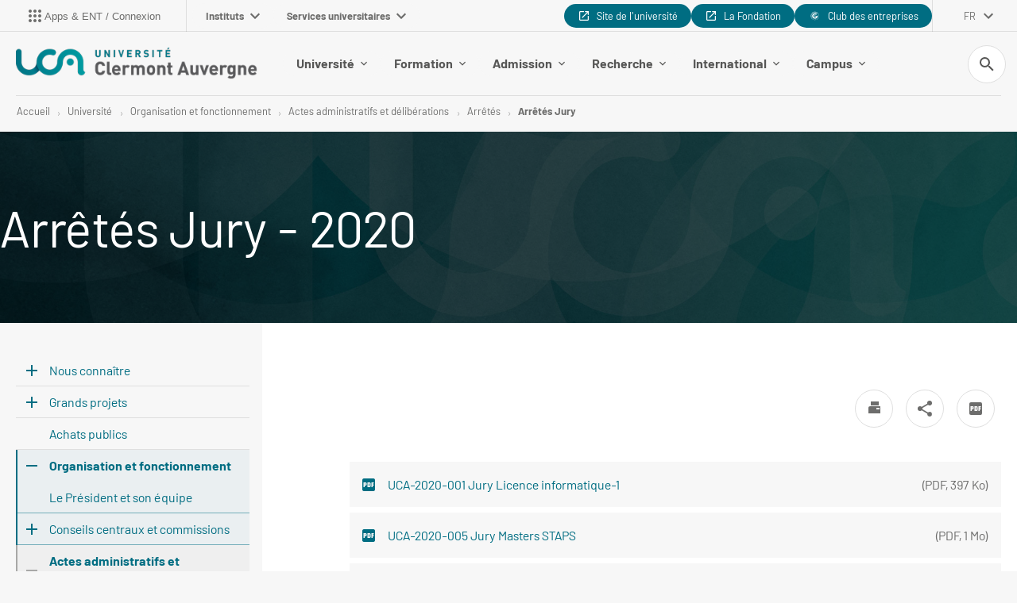

--- FILE ---
content_type: text/html;charset=UTF-8
request_url: https://www.uca.fr/universite/organisation-et-fonctionnement/actes-administratifs-et-deliberations/arretes/arretes-jury/arretes-jury-2020
body_size: 51964
content:











































<!DOCTYPE html>
<!--[if IE 9]>    <html class="no-js ie ie9 html" xmlns="http://www.w3.org/1999/xhtml" lang="fr" xml:lang="fr"> <![endif]-->
<!--[if gt IE 9]> <html class="no-js ie html" xmlns="http://www.w3.org/1999/xhtml" lang="fr" xml:lang="fr"> <![endif]-->
<!--[if !IE]> --> <html class="no-js html" xmlns="http://www.w3.org/1999/xhtml" lang="fr" xml:lang="fr"> <!-- <![endif]-->
<head>
    <meta name="viewport" content="width=device-width, initial-scale=1.0" />
    




















    <meta name="description" content="" />
    <meta name="DC.Description" lang="fr-FR" content="" />
    <meta property="og:description" content="" />
    <meta property="og:title" content="Arrêtés Jury - 2020 - Université Clermont Auvergne" />
    <meta property="og:site_name" content="Université Clermont Auvergne" />
    <meta property="og:type" content="article" />
    <meta property="og:url" content="https://www.uca.fr/universite/organisation-et-fonctionnement/actes-administratifs-et-deliberations/arretes/arretes-jury/arretes-jury-2020" />
    <meta property="og:image" content="https://www.uca.fr/uas/ksup/LOGO/UCA__Logo_head+%25281%2529.png" />
    
    <meta itemprop="name" content="Arrêtés Jury - 2020 - Université Clermont Auvergne"/>
    <meta itemprop="description" content=""/>
    <meta itemprop="keywords" content=""/>
    <meta itemprop="image" content="https://www.uca.fr/uas/ksup/LOGO/UCA__Logo_head+%25281%2529.png" />
    <meta itemprop="name" content="Arrêtés Jury - 2020" />
<meta http-equiv="content-type" content="text/html; charset=utf-8" />
<title>Arrêtés Jury - 2020 - Université Clermont Auvergne</title>
    <link rel="canonical" href="/universite/organisation-et-fonctionnement/actes-administratifs-et-deliberations/arretes/arretes-jury/arretes-jury-2020" />
<link rel="icon" type="image/png" href="/uas/ksup/FAVICON/favicon+%281%29.png" />
<meta http-equiv="pragma" content="no-cache" />

<link rel="schema.DC" href="http://purl.org/dc/elements/1.1/" />
<meta name="DC.Title" content="Arrêtés Jury - 2020 - Université Clermont Auvergne" />
<meta name="DC.Creator" content="Carine COURTADON" />
<meta name="DC.Description" lang="fr-FR" content="" />
<meta name="DC.Publisher" content="Carine COURTADON" />
<meta name="DC.Date.created" scheme="W3CDTF" content="20200110 10:45:39.0" />
<meta name="DC.Date.modified" scheme="W3CDTF" content="20210628 13:16:10.0" />
<meta name="DC.Language" scheme="RFC3066" content="fr-FR" />
<meta name="DC.Rights" content="Copyright &copy; Université Clermont Auvergne" />

<meta name="author" lang="fr_FR" content="Carine COURTADON" />
<meta name="Date-Creation-yyyymmdd" content="20200110 10:45:39.0" />
<meta name="Date-Revision-yyyymmdd" content="20210628 13:16:10.0" />
<meta name="copyright" content="Copyright &copy; Université Clermont Auvergne" />
<meta name="reply-to" content="webmaster@uca.fr" />
<meta name="category" content="Internet" />
<meta name="robots" content="index, follow" />
<meta name="distribution" content="global" />
<meta name="identifier-url" content="https://www.uca.fr/" />
<meta name="resource-type" content="document" />
<meta name="expires" content="-1" />
    <meta name="google-site-verification" content="P67VOi-nSln1yG2pFzOpwCNibG_JNOLc0ZqortW6j00" />
<meta name="Generator" content="K-Sup (7.1.2)" />
<meta name="Formatter" content="K-Sup (7.1.2)" />


    <link rel="start" title="Accueil" href="https://www.uca.fr/" />
    <link rel="alternate" type="application/rss+xml" title="Fil RSS des dix dernières actualités" href="https://www.uca.fr/adminsite/webservices/export_rss.jsp?NOMBRE=10&amp;CODE_RUBRIQUE=ACCUEIL&amp;LANGUE=0" />

    <link rel="stylesheet" type="text/css" media="screen" href="/static/css/jQueryCSS.5d01589cf7.css"/>
    <link rel="stylesheet" type="text/css" media="print" href="/static/css/styles-print.4d9b07cc98.css"/>
    <link rel="stylesheet" type="text/css" media="screen" href="/static/css/styles2021.022f859c37.css"/>
    <link rel="stylesheet" type="text/css" media="print" href="/static/css/styles2021-print.6444064a99.css"/>
    <link rel="stylesheet" type="text/css" media="screen" href="/static/css/connecteurhal.50bb0c84f1.css"/>
    












<style type="text/css" media="screen,print">
    /*  remplacer par variable bandeau (de site) usine à sites */
    #bandeau {
     background-image: url(https://www.uca.fr/medias/photo/bandeau-defaut-uca_1662279228656-jpg);
    
    }

    
    .field-input__icone {
      background-image: url("data:image/svg+xml,%3Csvg width='18' height='18' viewBox='0 0 18 18' fill='none' xmlns='http://www.w3.org/2000/svg'%3E%3Cpath fill-rule='evenodd' clip-rule='evenodd' d='M6.5 0C10.0899 0 13 2.91015 13 6.5C13 8.11 12.41 9.59 11.44 10.73L11.71 11H12.5L17.5 16L16 17.5L11 12.5V11.71L10.73 11.44C9.59 12.41 8.11 13 6.5 13C2.91015 13 0 10.0899 0 6.5C0 2.91015 2.91015 0 6.5 0ZM6.5 2C4 2 2 4 2 6.5C2 9 4 11 6.5 11C9 11 11 9 11 6.5C11 4 9 2 6.5 2Z' fill='%23006d82'/%3E%3C/svg%3E%0A");
    }

    .submenu__label.submenu__label--active:after, .submenu__label.active:after {
        background-image: url("data:image/svg+xml,%3Csvg width='8' height='13' viewBox='0 0 8 13' fill='none' xmlns='http://www.w3.org/2000/svg'%3E%3Cpath fill-rule='evenodd' clip-rule='evenodd' d='M0.589844 11.1337L5.16984 6.55371L0.589844 1.96371L1.99984 0.553711L7.99984 6.55371L1.99984 12.5537L0.589844 11.1337Z' fill='%23006d82'/%3E%3C/svg%3E ");
    }
    
    body.ficheaccueil .versions__item:after {
        background-image: url("data:image/svg+xml,%3Csvg width='12' height='8' viewBox='0 0 12 8' fill='none' xmlns='http://www.w3.org/2000/svg'%3E%3Cpath fill-rule='evenodd' clip-rule='evenodd' d='M1.41 0.579987L6 5.16999L10.59 0.579987L12 1.99999L6 7.99999L0 1.99999L1.41 0.579987Z' fill='%23ffffff'/%3E%3C/svg%3E%0A");
    }
    
    body.formation .versions__item:after {
        background-image: url("data:image/svg+xml,%3Csvg width='12' height='8' viewBox='0 0 12 8' fill='none' xmlns='http://www.w3.org/2000/svg'%3E%3Cpath fill-rule='evenodd' clip-rule='evenodd' d='M1.41 0.579987L6 5.16999L10.59 0.579987L12 1.99999L6 7.99999L0 1.99999L1.41 0.579987Z' fill='%23ffffff'/%3E%3C/svg%3E%0A");
    }
    
    #encadres ul.objets.site-map.accordion__list li.accordion__item-level3 {
        background-color: rgba(0,153,162,0.2);
    }
    
    #encadres ul.objets.site-map.accordion__list li.accordion__item-level3 .accordion__list-heading,
    #encadres ul.objets.site-map.accordion__list li.accordion__item-level4,
    #encadres ul.objets.site-map.accordion__list li.accordion__item-level5,
    #encadres ul.objets.site-map.accordion__list li.accordion__item-level6 {
        background-color: rgba(0,153,162,0.0);
    }
    
    :root {
    
        --couleur-principale-rgb : 0,109,130;
    
        --couleur-fond-formation : #006d82;
    
        --couleur-selection-formation : #ffffff;
    
        --couleur-texte-selection-menu-clair : #ffffff;
    
        --couleur-fond-homepage : #006d82;
    
        --couleur-principale : #006d82;
    
        --couleur-texte-menu-formation : #ffffff;
    
        --couleur-texte-cartouche-formation : #ffffff;
    
        --couleur-texte-selection-menu-home : #006d82;
    
        --couleur-texte-menu-home : #ffffff;
    
        --couleur-tertiaire : #eddccf;
    
        --couleur-texte-menu-clair : #575756;
    
        --couleur-secondaire : #56b5bb;
    
        --couleur-cartouche-formation : #0099a2;
    
        --couleur-selection-menu-home : #ffffff;
    
        --couleur-texte-selection-menu-formation : #006d82;
    
    }

    .documents_hal {
    
        --hal-tag-background-color : #006d82;
    
        --hal-tag-color : #ffffff;
    
        --hal-accent-color : #006d82;
    
    }

</style>


    <script type="text/javascript">var html = document.getElementsByTagName('html')[0]; html.className = html.className.replace('no-js', 'js');</script>
    

    



    <!-- Global site tag (gtag.js) - Google Analytics -->
    <script async data-type="application/javascript" data-name="analytics_cookies" src="https://www.googletagmanager.com/gtag/js?id=G-XNBSLQEQ54"></script>
    <script type="opt-in" data-type="application/javascript" data-name="analytics_cookies">
        window.dataLayer = window.dataLayer || [];
        function gtag(){dataLayer.push(arguments);}
        gtag('js', new Date());
        gtag('config', 'G-XNBSLQEQ54');
    </script>

    
        <script src="https://cdn.uca.fr/ksup/analytics/stat.js"></script>
    
    <link href="https://menu.ent.uca.fr/app.css" rel="stylesheet">
</head>
<body id="body" class="fiche document nocalc " data-toggle="#menu_principal .active, #connexion .active, #acces_directs .active, .lien__acces__direct__item--submenu .active, #recherche-simple .active, #mp-menu-galaxie .active, .parcoursCard.active" data-toggle-bubble>


<header class="header has_logo_principal" itemscope itemtype="http://schema.org/WPHeader">
    <p id="liens_evitement">
        <a href="#contenu-encadres" class="evitement-item">Aller au contenu</a> |
        <a href="#menu_principal_first" class="evitement-item">Menu prinicipal</a> |
        <a href="#bouton-ent" class="evitement-item">Applications et ENT</a> |
        <a href="#mp-menu-galaxie" class="evitement-item">Univers UCA</a> |
        <a href="#pied_page" class="evitement-item">Pied de page</a>
    </p>
    
<div class="header__top">
    <div class="header__top--left">
        








    
    <div class="menu-intranet" id="bouton-ent">
        <button class="menu-intranet__item">
            <div class="menu-intranet__picto">
            
                
                    <svg xmlns="http://www.w3.org/2000/svg" xmlns:xlink="http://www.w3.org/1999/xlink" version="1.1" width="24" height="24" viewBox="0 0 24 24"><path d="M12 16C13.1 16 14 16.9 14 18S13.1 20 12 20 10 19.1 10 18 10.9 16 12 16M12 10C13.1 10 14 10.9 14 12S13.1 14 12 14 10 13.1 10 12 10.9 10 12 10M12 4C13.1 4 14 4.9 14 6S13.1 8 12 8 10 7.1 10 6 10.9 4 12 4M6 16C7.1 16 8 16.9 8 18S7.1 20 6 20 4 19.1 4 18 4.9 16 6 16M6 10C7.1 10 8 10.9 8 12S7.1 14 6 14 4 13.1 4 12 4.9 10 6 10M6 4C7.1 4 8 4.9 8 6S7.1 8 6 8 4 7.1 4 6 4.9 4 6 4M18 16C19.1 16 20 16.9 20 18S19.1 20 18 20 16 19.1 16 18 16.9 16 18 16M18 10C19.1 10 20 10.9 20 12S19.1 14 18 14 16 13.1 16 12 16.9 10 18 10M18 4C19.1 4 20 4.9 20 6S19.1 8 18 8 16 7.1 16 6 16.9 4 18 4Z" /></svg>
                
                
            
        </div>
            <span class="menu-intranet__libelle text--small">Apps &amp; ENT / Connexion</span>
            
        </button>
    </div>


        














<nav id="mp-menu-galaxie" class="mp-menu menu-galaxie">
    <ul class="menu-galaxie__list menu__level--1" data-toggle-id="" id="menu-galaxie">
        
            
            <li class="menu__item menu__item-level--1">
                
                <button class="menu__item-label menu-galaxie__button" type="button" data-toggle="[data-toggle-id='01']" data-toggle-group="menus" data-toggle-event="menu-toggle-event-galaxie">
                    Instituts
                    <svg width="12" height="8" viewBox="0 0 12 8" fill="none" xmlns="http://www.w3.org/2000/svg">
                        <path fill-rule="evenodd" clip-rule="evenodd" d="M1.41 0.580078L6 5.17008L10.59 0.580078L12 2.00008L6 8.00008L0 2.00008L1.41 0.580078Z" fill="#6D6D6C"/>
                    </svg>
                </button>
                <div class="submenu__content submenu__content-level--1" data-toggle-id="01"  data-toggle-target>
                    <div class="submenu-galaxie--left">
                        
                            <ul class="menu__list-level menu__list-level--3">
                                
                                    
                                    <li>
                                        <button class="submenu__label submenu-level--3" data-toggle="[data-toggle-id='021']" data-toggle-group="galaxie1-niveaux2" tabindex="0">
                                            Clermont Auvergne INP
                                        </button>

                                    </li>
                                
                                    
                                    <li>
                                        <button class="submenu__label submenu-level--3" data-toggle="[data-toggle-id='022']" data-toggle-group="galaxie1-niveaux2" tabindex="0">
                                            Institut Droit, Economie, Management
                                        </button>

                                    </li>
                                
                                    
                                    <li>
                                        <button class="submenu__label submenu-level--3" data-toggle="[data-toggle-id='023']" data-toggle-group="galaxie1-niveaux2" tabindex="0">
                                            Institut Lettres, Langues, Sciences humaines et sociales
                                        </button>

                                    </li>
                                
                                    
                                    <li>
                                        <button class="submenu__label submenu-level--3" data-toggle="[data-toggle-id='024']" data-toggle-group="galaxie1-niveaux2" tabindex="0">
                                            Institut des Sciences
                                        </button>

                                    </li>
                                
                                    
                                    <li>
                                        <button class="submenu__label submenu-level--3" data-toggle="[data-toggle-id='025']" data-toggle-group="galaxie1-niveaux2" tabindex="0">
                                            Institut Sciences de la vie, Santé, Agronomie, Environnement
                                        </button>

                                    </li>
                                
                                    
                                    <li>
                                        <button class="submenu__label submenu-level--3" data-toggle="[data-toggle-id='026']" data-toggle-group="galaxie1-niveaux2" tabindex="0">
                                            IUT Clermont Auvergne
                                        </button>

                                    </li>
                                
                            </ul>
                        
                    </div>
                    
                    
                        
                            
                            <div class="submenu__item submenu__item-galaxie" data-toggle-id="021" data-toggle-target>
                                <button class="button tag tag--small submenu__button-close active" data-toggle="[data-toggle-id='01']" data-toggle-event="menu-toggle-event-galaxie" type="button">
                                    <svg width="10" height="10" viewBox="0 0 10 10" fill="none" xmlns="http://www.w3.org/2000/svg">
                                        <path fill-rule="evenodd" clip-rule="evenodd" d="M9.66634 1.16583L8.72634 0.22583L4.99967 3.9525L1.27301 0.22583L0.333008 1.16583L4.05967 4.8925L0.333008 8.61916L1.27301 9.55916L4.99967 5.8325L8.72634 9.55916L9.66634 8.61916L5.93967 4.8925L9.66634 1.16583Z" fill="#6D6D6C"/>
                                    </svg>
                                    Fermer
                                </button>
                                
                                    <h6 class="submenu__content-title submenu__galaxie-title">
                                        
                                            
                                                <a href="https://www.uca.fr/clermont-auvergne-inp/site-de-clermont-auvergne-inp">
                                                    Site de Clermont Auvergne INP
                                                </a>
                                            
                                            
                                        
                                    </h6>
                                    
                                    <ul class="submenu__content-level--5">
                                        
                                    </ul>
                                
                                    <h6 class="submenu__content-title submenu__galaxie-title">
                                        
                                            
                                            
                                                Structure d&#039;enseignement
                                            
                                        
                                    </h6>
                                    
                                    <ul class="submenu__content-level--5">
                                        
                                            <li class="submenu__content-item submenu__galaxie-item"><a href="https://www.uca.fr/clermont-auvergne-inp/sigma-clermont" class="submenu__galaxie-link">SIGMA Clermont</a></li>
                                        
                                            <li class="submenu__content-item submenu__galaxie-item"><a href="https://www.uca.fr/clermont-auvergne-inp/polytech-clermont" class="submenu__galaxie-link">Polytech Clermont</a></li>
                                        
                                            <li class="submenu__content-item submenu__galaxie-item"><a href="https://www.uca.fr/clermont-auvergne-inp/isima" class="submenu__galaxie-link">ISIMA</a></li>
                                        
                                            <li class="submenu__content-item submenu__galaxie-item"><a href="https://www.uca.fr/clermont-auvergne-inp/ed-sciences-pour-lingenieur" class="submenu__galaxie-link">ED Sciences pour l&#039;ingénieur</a></li>
                                        
                                    </ul>
                                
                                    <h6 class="submenu__content-title submenu__galaxie-title">
                                        
                                            
                                            
                                                Laboratoires
                                            
                                        
                                    </h6>
                                    
                                    <ul class="submenu__content-level--5">
                                        
                                            <li class="submenu__content-item submenu__galaxie-item"><a href="https://www.uca.fr/clermont-auvergne-inp/institut-pascal-ip" class="submenu__galaxie-link">Institut Pascal (IP)</a></li>
                                        
                                            <li class="submenu__content-item submenu__galaxie-item"><a href="https://www.uca.fr/clermont-auvergne-inp/laboratoire-dinformatique-de-modelisation-et-doptimisation-des-systemes-limos" class="submenu__galaxie-link">Laboratoire d&#039;Informatique, de Modélisation et d&#039;Optimisation des Systèmes (LIMOS)</a></li>
                                        
                                            <li class="submenu__content-item submenu__galaxie-item"><a href="https://www.uca.fr/clermont-auvergne-inp/institut-de-chimie-de-clermont-ferrand-iccf" class="submenu__galaxie-link">Institut de Chimie de Clermont-Ferrand (ICCF)</a></li>
                                        
                                    </ul>
                                
                            </div>
                        
                            
                            <div class="submenu__item submenu__item-galaxie" data-toggle-id="022" data-toggle-target>
                                <button class="button tag tag--small submenu__button-close active" data-toggle="[data-toggle-id='01']" data-toggle-event="menu-toggle-event-galaxie" type="button">
                                    <svg width="10" height="10" viewBox="0 0 10 10" fill="none" xmlns="http://www.w3.org/2000/svg">
                                        <path fill-rule="evenodd" clip-rule="evenodd" d="M9.66634 1.16583L8.72634 0.22583L4.99967 3.9525L1.27301 0.22583L0.333008 1.16583L4.05967 4.8925L0.333008 8.61916L1.27301 9.55916L4.99967 5.8325L8.72634 9.55916L9.66634 8.61916L5.93967 4.8925L9.66634 1.16583Z" fill="#6D6D6C"/>
                                    </svg>
                                    Fermer
                                </button>
                                
                                    <h6 class="submenu__content-title submenu__galaxie-title">
                                        
                                            
                                                <a href="https://www.uca.fr/institut-droit-economie-management/institut-droit-economie-management">
                                                    Institut Droit, Économie, Management
                                                </a>
                                            
                                            
                                        
                                    </h6>
                                    
                                    <ul class="submenu__content-level--5">
                                        
                                    </ul>
                                
                                    <h6 class="submenu__content-title submenu__galaxie-title">
                                        
                                            
                                            
                                                Structure d&#039;enseignement
                                            
                                        
                                    </h6>
                                    
                                    <ul class="submenu__content-level--5">
                                        
                                            <li class="submenu__content-item submenu__galaxie-item"><a href="https://www.uca.fr/institut-droit-economie-management/ecole-deconomie" class="submenu__galaxie-link">École d&#039;Économie</a></li>
                                        
                                            <li class="submenu__content-item submenu__galaxie-item"><a href="https://www.uca.fr/institut-droit-economie-management/iae-clermont-auvergne-school-of-management" class="submenu__galaxie-link">IAE Clermont Auvergne - School of Management</a></li>
                                        
                                            <li class="submenu__content-item submenu__galaxie-item"><a href="https://www.uca.fr/institut-droit-economie-management/ecole-de-droit" class="submenu__galaxie-link">École de Droit</a></li>
                                        
                                            <li class="submenu__content-item submenu__galaxie-item"><a href="https://www.uca.fr/institut-droit-economie-management/ed-sciences-economiques-juridiques-politiques-de-gestion" class="submenu__galaxie-link">ED Sciences Économiques, Juridiques, Politiques &amp; de Gestion</a></li>
                                        
                                    </ul>
                                
                                    <h6 class="submenu__content-title submenu__galaxie-title">
                                        
                                            
                                            
                                                Laboratoires
                                            
                                        
                                    </h6>
                                    
                                    <ul class="submenu__content-level--5">
                                        
                                            <li class="submenu__content-item submenu__galaxie-item"><a href="https://www.uca.fr/institut-droit-economie-management/clermont-recherche-management-clerma" class="submenu__galaxie-link">Clermont Recherche Management (CleRMA)</a></li>
                                        
                                            <li class="submenu__content-item submenu__galaxie-item"><a href="https://www.uca.fr/institut-droit-economie-management/centre-detudes-et-de-recherches-sur-le-developpement-international-cerdi" class="submenu__galaxie-link">Centre d’Etudes et de Recherches sur le Développement International (CERDI)</a></li>
                                        
                                            <li class="submenu__content-item submenu__galaxie-item"><a href="https://www.uca.fr/institut-droit-economie-management/centre-michel-de-lhospital-cmh" class="submenu__galaxie-link">Centre Michel de l’Hospital (CMH)</a></li>
                                        
                                    </ul>
                                
                            </div>
                        
                            
                            <div class="submenu__item submenu__item-galaxie" data-toggle-id="023" data-toggle-target>
                                <button class="button tag tag--small submenu__button-close active" data-toggle="[data-toggle-id='01']" data-toggle-event="menu-toggle-event-galaxie" type="button">
                                    <svg width="10" height="10" viewBox="0 0 10 10" fill="none" xmlns="http://www.w3.org/2000/svg">
                                        <path fill-rule="evenodd" clip-rule="evenodd" d="M9.66634 1.16583L8.72634 0.22583L4.99967 3.9525L1.27301 0.22583L0.333008 1.16583L4.05967 4.8925L0.333008 8.61916L1.27301 9.55916L4.99967 5.8325L8.72634 9.55916L9.66634 8.61916L5.93967 4.8925L9.66634 1.16583Z" fill="#6D6D6C"/>
                                    </svg>
                                    Fermer
                                </button>
                                
                                    <h6 class="submenu__content-title submenu__galaxie-title">
                                        
                                            
                                                <a href="https://www.uca.fr/institut-lettres-langues-sciences-humaines-et-sociales/institut-lettres-langues-sciences-humaines-et-sociales">
                                                    Institut Lettres, Langues, Sciences humaines et sociales
                                                </a>
                                            
                                            
                                        
                                    </h6>
                                    
                                    <ul class="submenu__content-level--5">
                                        
                                    </ul>
                                
                                    <h6 class="submenu__content-title submenu__galaxie-title">
                                        
                                            
                                            
                                                Structure d&#039;enseignement
                                            
                                        
                                    </h6>
                                    
                                    <ul class="submenu__content-level--5">
                                        
                                            <li class="submenu__content-item submenu__galaxie-item"><a href="https://www.uca.fr/institut-lettres-langues-sciences-humaines-et-sociales/ufr-lettres-culture-sciences-humaines" class="submenu__galaxie-link">UFR Lettres, Culture, Sciences Humaines</a></li>
                                        
                                            <li class="submenu__content-item submenu__galaxie-item"><a href="https://www.uca.fr/institut-lettres-langues-sciences-humaines-et-sociales/ufr-langues-cultures-et-communication" class="submenu__galaxie-link">UFR Langues, Cultures et Communication</a></li>
                                        
                                            <li class="submenu__content-item submenu__galaxie-item"><a href="https://www.uca.fr/institut-lettres-langues-sciences-humaines-et-sociales/ufr-psychologie-sciences-sociales-sciences-de-leducation" class="submenu__galaxie-link">UFR Psychologie, Sciences Sociales, Sciences de l’Éducation</a></li>
                                        
                                            <li class="submenu__content-item submenu__galaxie-item"><a href="https://www.uca.fr/institut-lettres-langues-sciences-humaines-et-sociales/ufr-sciences-et-techniques-des-activites-physiques-et-sportives" class="submenu__galaxie-link">UFR Sciences et Techniques des Activités Physiques et Sportives</a></li>
                                        
                                            <li class="submenu__content-item submenu__galaxie-item"><a href="https://www.uca.fr/institut-lettres-langues-sciences-humaines-et-sociales/institut-national-superieur-du-professorat-et-de-leducation" class="submenu__galaxie-link">Institut National Supérieur du Professorat et de l&#039;Éducation</a></li>
                                        
                                            <li class="submenu__content-item submenu__galaxie-item"><a href="https://www.uca.fr/institut-lettres-langues-sciences-humaines-et-sociales/ecole-nationale-superieure-darchitecture-clermont-ferrand" class="submenu__galaxie-link">École Nationale Supérieure d&#039;Architecture Clermont-Ferrand</a></li>
                                        
                                            <li class="submenu__content-item submenu__galaxie-item"><a href="https://www.uca.fr/institut-lettres-langues-sciences-humaines-et-sociales/ed-lettres-sciences-humaines-sociales" class="submenu__galaxie-link">ED Lettres Sciences Humaines &amp; Sociales</a></li>
                                        
                                    </ul>
                                
                                    <h6 class="submenu__content-title submenu__galaxie-title">
                                        
                                            
                                            
                                                Laboratoires
                                            
                                        
                                    </h6>
                                    
                                    <ul class="submenu__content-level--5">
                                        
                                            <li class="submenu__content-item submenu__galaxie-item"><a href="https://www.uca.fr/institut-lettres-langues-sciences-humaines-et-sociales/centre-dhistoire-espaces-et-cultures-chec" class="submenu__galaxie-link">Centre d&#039;Histoire &#034;Espaces et Cultures&#034; (CHEC)</a></li>
                                        
                                            <li class="submenu__content-item submenu__galaxie-item"><a href="https://www.uca.fr/institut-lettres-langues-sciences-humaines-et-sociales/centre-de-recherches-sur-les-litteratures-et-la-sociopoetique-celis" class="submenu__galaxie-link">Centre de Recherches sur les Littératures et la Sociopoétique (CELIS)</a></li>
                                        
                                            <li class="submenu__content-item submenu__galaxie-item"><a href="https://www.uca.fr/institut-lettres-langues-sciences-humaines-et-sociales/institut-dhistoire-des-representations-et-des-idees-dans-les-modernites-ihrim" class="submenu__galaxie-link">Institut d&#039;Histoire des Représentations et des Idées dans les Modernités (IHRIM)</a></li>
                                        
                                            <li class="submenu__content-item submenu__galaxie-item"><a href="https://www.uca.fr/institut-lettres-langues-sciences-humaines-et-sociales/laboratoire-activite-connaissance-transmission-education-acte" class="submenu__galaxie-link">Laboratoire Activité Connaissance Transmission Education (ACTé)</a></li>
                                        
                                            <li class="submenu__content-item submenu__galaxie-item"><a href="https://www.uca.fr/institut-lettres-langues-sciences-humaines-et-sociales/laboratoire-communication-et-societes-comsocs" class="submenu__galaxie-link">Laboratoire Communication et Sociétés (ComSocs)</a></li>
                                        
                                            <li class="submenu__content-item submenu__galaxie-item"><a href="https://www.uca.fr/institut-lettres-langues-sciences-humaines-et-sociales/laboratoire-de-geographie-physique-et-environnementale-geolab" class="submenu__galaxie-link">Laboratoire de Géographie Physique et Environnementale (GEOLAB)</a></li>
                                        
                                            <li class="submenu__content-item submenu__galaxie-item"><a href="https://www.uca.fr/institut-lettres-langues-sciences-humaines-et-sociales/laboratoire-de-philosophies-et-rationalites-phier" class="submenu__galaxie-link">Laboratoire Philosophies et Rationalités (PHIER)</a></li>
                                        
                                            <li class="submenu__content-item submenu__galaxie-item"><a href="https://www.uca.fr/institut-lettres-langues-sciences-humaines-et-sociales/laboratoire-de-psychologie-sociale-et-cognitive-lapsco" class="submenu__galaxie-link">Laboratoire de Psychologie Sociale et Cognitive (LAPSCO)</a></li>
                                        
                                            <li class="submenu__content-item submenu__galaxie-item"><a href="https://www.uca.fr/institut-lettres-langues-sciences-humaines-et-sociales/ressources" class="submenu__galaxie-link">Ressources</a></li>
                                        
                                            <li class="submenu__content-item submenu__galaxie-item"><a href="https://www.uca.fr/institut-lettres-langues-sciences-humaines-et-sociales/laboratoire-de-recherche-sur-le-langage-lrl" class="submenu__galaxie-link">Laboratoire de Recherche sur le Langage (LRL)</a></li>
                                        
                                            <li class="submenu__content-item submenu__galaxie-item"><a href="https://www.uca.fr/institut-lettres-langues-sciences-humaines-et-sociales/maison-des-sciences-de-lhomme-msh" class="submenu__galaxie-link">Maison des Sciences Humaines (MSH)</a></li>
                                        
                                            <li class="submenu__content-item submenu__galaxie-item"><a href="https://www.uca.fr/institut-lettres-langues-sciences-humaines-et-sociales/territoires-territoires" class="submenu__galaxie-link">Territoires (Territoires)</a></li>
                                        
                                            <li class="submenu__content-item submenu__galaxie-item"><a href="https://www.uca.fr/institut-lettres-langues-sciences-humaines-et-sociales/laboratoire-detudes-sociologiques-sur-la-construction-et-la-reproduction-sociales-lescores" class="submenu__galaxie-link">Laboratoire d&#039;Etudes Sociologiques sur la Construction et la Reproduction Sociales (LESCORES)</a></li>
                                        
                                    </ul>
                                
                            </div>
                        
                            
                            <div class="submenu__item submenu__item-galaxie" data-toggle-id="024" data-toggle-target>
                                <button class="button tag tag--small submenu__button-close active" data-toggle="[data-toggle-id='01']" data-toggle-event="menu-toggle-event-galaxie" type="button">
                                    <svg width="10" height="10" viewBox="0 0 10 10" fill="none" xmlns="http://www.w3.org/2000/svg">
                                        <path fill-rule="evenodd" clip-rule="evenodd" d="M9.66634 1.16583L8.72634 0.22583L4.99967 3.9525L1.27301 0.22583L0.333008 1.16583L4.05967 4.8925L0.333008 8.61916L1.27301 9.55916L4.99967 5.8325L8.72634 9.55916L9.66634 8.61916L5.93967 4.8925L9.66634 1.16583Z" fill="#6D6D6C"/>
                                    </svg>
                                    Fermer
                                </button>
                                
                                    <h6 class="submenu__content-title submenu__galaxie-title">
                                        
                                            
                                                <a href="https://www.uca.fr/institut-des-sciences/institut-des-sciences">
                                                    Institut des Sciences
                                                </a>
                                            
                                            
                                        
                                    </h6>
                                    
                                    <ul class="submenu__content-level--5">
                                        
                                    </ul>
                                
                                    <h6 class="submenu__content-title submenu__galaxie-title">
                                        
                                            
                                            
                                                Structure d&#039;enseignement
                                            
                                        
                                    </h6>
                                    
                                    <ul class="submenu__content-level--5">
                                        
                                            <li class="submenu__content-item submenu__galaxie-item"><a href="https://www.uca.fr/institut-des-sciences/ufr-chimie" class="submenu__galaxie-link">UFR Chimie</a></li>
                                        
                                            <li class="submenu__content-item submenu__galaxie-item"><a href="https://www.uca.fr/institut-des-sciences/ufr-mathematiques" class="submenu__galaxie-link">UFR Mathématiques</a></li>
                                        
                                            <li class="submenu__content-item submenu__galaxie-item"><a href="https://www.uca.fr/institut-des-sciences/ecole-universitaire-de-physique-et-dingenierie" class="submenu__galaxie-link">École Universitaire de Physique et d’Ingénierie</a></li>
                                        
                                            <li class="submenu__content-item submenu__galaxie-item"><a href="https://www.uca.fr/institut-des-sciences/ecole-de-lopgc" class="submenu__galaxie-link">École de l&#039;OPGC</a></li>
                                        
                                            <li class="submenu__content-item submenu__galaxie-item"><a href="https://www.uca.fr/institut-des-sciences/ed-sciences-fondamentales" class="submenu__galaxie-link">ED Sciences fondamentales</a></li>
                                        
                                    </ul>
                                
                                    <h6 class="submenu__content-title submenu__galaxie-title">
                                        
                                            
                                            
                                                Laboratoires
                                            
                                        
                                    </h6>
                                    
                                    <ul class="submenu__content-level--5">
                                        
                                            <li class="submenu__content-item submenu__galaxie-item"><a href="https://www.uca.fr/institut-des-sciences/institut-pascal-ip" class="submenu__galaxie-link">Institut Pascal (IP)</a></li>
                                        
                                            <li class="submenu__content-item submenu__galaxie-item"><a href="https://www.uca.fr/institut-des-sciences/laboratoire-magmas-et-volcans-lmv" class="submenu__galaxie-link">Laboratoire Magmas et Volcans (LMV)</a></li>
                                        
                                            <li class="submenu__content-item submenu__galaxie-item"><a href="https://www.uca.fr/institut-des-sciences/institut-de-chimie-de-clermont-ferrand-iccf" class="submenu__galaxie-link">Institut de Chimie de Clermont-Ferrand (ICCF)</a></li>
                                        
                                            <li class="submenu__content-item submenu__galaxie-item"><a href="https://www.uca.fr/institut-des-sciences/laboratoire-de-mathemathiques-blaise-pascal-lm" class="submenu__galaxie-link">Laboratoire de Mathémathiques Blaise Pascal (LMBP)</a></li>
                                        
                                            <li class="submenu__content-item submenu__galaxie-item"><a href="https://www.uca.fr/institut-des-sciences/laboratoire-de-meteorologie-physique-lamp" class="submenu__galaxie-link">Laboratoire de Météorologie Physique (LaMP)</a></li>
                                        
                                            <li class="submenu__content-item submenu__galaxie-item"><a href="https://www.uca.fr/institut-des-sciences/laboratoire-de-physique-de-clermont-lpc" class="submenu__galaxie-link">Laboratoire de Physique de Clermont Auvergne (LPC)</a></li>
                                        
                                            <li class="submenu__content-item submenu__galaxie-item"><a href="https://www.uca.fr/institut-des-sciences/observatoire-de-physique-du-globe-de-clermont-ferrand-opgc" class="submenu__galaxie-link">Observatoire de Physique du Globe de Clermont-Ferrand (OPGC)</a></li>
                                        
                                    </ul>
                                
                            </div>
                        
                            
                            <div class="submenu__item submenu__item-galaxie" data-toggle-id="025" data-toggle-target>
                                <button class="button tag tag--small submenu__button-close active" data-toggle="[data-toggle-id='01']" data-toggle-event="menu-toggle-event-galaxie" type="button">
                                    <svg width="10" height="10" viewBox="0 0 10 10" fill="none" xmlns="http://www.w3.org/2000/svg">
                                        <path fill-rule="evenodd" clip-rule="evenodd" d="M9.66634 1.16583L8.72634 0.22583L4.99967 3.9525L1.27301 0.22583L0.333008 1.16583L4.05967 4.8925L0.333008 8.61916L1.27301 9.55916L4.99967 5.8325L8.72634 9.55916L9.66634 8.61916L5.93967 4.8925L9.66634 1.16583Z" fill="#6D6D6C"/>
                                    </svg>
                                    Fermer
                                </button>
                                
                                    <h6 class="submenu__content-title submenu__galaxie-title">
                                        
                                            
                                                <a href="https://www.uca.fr/institut-sciences-de-la-vie-sante-agronomie-environnement/institut-sciences-de-la-vie-sante-agronomie-environnement">
                                                    Institut Sciences de la Vie, Santé, Agronomie, Environnement
                                                </a>
                                            
                                            
                                        
                                    </h6>
                                    
                                    <ul class="submenu__content-level--5">
                                        
                                    </ul>
                                
                                    <h6 class="submenu__content-title submenu__galaxie-title">
                                        
                                            
                                            
                                                Structure d&#039;enseignement
                                            
                                        
                                    </h6>
                                    
                                    <ul class="submenu__content-level--5">
                                        
                                            <li class="submenu__content-item submenu__galaxie-item"><a href="https://www.uca.fr/institut-sciences-de-la-vie-sante-agronomie-environnement/ufr-biologie" class="submenu__galaxie-link">UFR Biologie</a></li>
                                        
                                            <li class="submenu__content-item submenu__galaxie-item"><a href="https://www.uca.fr/institut-sciences-de-la-vie-sante-agronomie-environnement/ufr-de-medecine-et-des-professions-paramedicales" class="submenu__galaxie-link">UFR de Médecine et des Professions Paramédicales</a></li>
                                        
                                            <li class="submenu__content-item submenu__galaxie-item"><a href="https://www.uca.fr/institut-sciences-de-la-vie-sante-agronomie-environnement/ufr-dodontologie" class="submenu__galaxie-link">UFR d&#039;Odontologie</a></li>
                                        
                                            <li class="submenu__content-item submenu__galaxie-item"><a href="https://www.uca.fr/institut-sciences-de-la-vie-sante-agronomie-environnement/ufr-de-pharmacie" class="submenu__galaxie-link">UFR de Pharmacie</a></li>
                                        
                                            <li class="submenu__content-item submenu__galaxie-item"><a href="https://www.uca.fr/institut-sciences-de-la-vie-sante-agronomie-environnement/ed-sciences-de-la-vie-sante-agronomie-environnement" class="submenu__galaxie-link">ED Sciences de la Vie, Santé, Agronomie &amp; Environnement</a></li>
                                        
                                    </ul>
                                
                                    <h6 class="submenu__content-title submenu__galaxie-title">
                                        
                                            
                                            
                                                Laboratoires
                                            
                                        
                                    </h6>
                                    
                                    <ul class="submenu__content-level--5">
                                        
                                            <li class="submenu__content-item submenu__galaxie-item"><a href="https://www.uca.fr/institut-sciences-de-la-vie-sante-agronomie-environnement/automedication-accompagnement-pluriprofessionnel-patient-acceppt" class="submenu__galaxie-link">AutomédiCation aCcompagnement Pluriprofessionnel PatienT (ACCePPT)</a></li>
                                        
                                            <li class="submenu__content-item submenu__galaxie-item"><a href="https://www.uca.fr/institut-sciences-de-la-vie-sante-agronomie-environnement/centre-de-recherche-en-odontologie-clinique-croc" class="submenu__galaxie-link">Centre de Recherche en Odontologie Clinique (CROC)</a></li>
                                        
                                            <li class="submenu__content-item submenu__galaxie-item"><a href="https://www.uca.fr/institut-sciences-de-la-vie-sante-agronomie-environnement/genetique-reproduction-et-developpement-gred" class="submenu__galaxie-link">Institut Génétique Reproduction et Développement (iGReD)</a></li>
                                        
                                            <li class="submenu__content-item submenu__galaxie-item"><a href="https://www.uca.fr/institut-sciences-de-la-vie-sante-agronomie-environnement/imagerie-moleculaire-et-strategies-theranostiques-imost" class="submenu__galaxie-link">Imagerie Moléculaire et Stratégies Théranostiques (IMoST)</a></li>
                                        
                                            <li class="submenu__content-item submenu__galaxie-item"><a href="https://www.uca.fr/institut-sciences-de-la-vie-sante-agronomie-environnement/laboratoire-microorganismes-genome-environnement-lmge" class="submenu__galaxie-link">Laboratoire Microorganismes : Génome Environnement (LMGE)</a></li>
                                        
                                            <li class="submenu__content-item submenu__galaxie-item"><a href="https://www.uca.fr/institut-sciences-de-la-vie-sante-agronomie-environnement/laboratoire-de-physique-et-physiologie-integratives-de-larbre-fruitier-et-forestier-piaf" class="submenu__galaxie-link">Laboratoire de Physique et Physiologie intégratives de l&#039;Arbre en environnement Fluctuant (PIAF)</a></li>
                                        
                                            <li class="submenu__content-item submenu__galaxie-item"><a href="https://www.uca.fr/institut-sciences-de-la-vie-sante-agronomie-environnement/laboratoires-des-adaptations-metaboliques-a-lexercice-en-conditions-physiologiques-et-pathologiques-ame2p" class="submenu__galaxie-link">Laboratoire des Adaptations Métaboliques à l&#039;Exercice en conditions Physiologiques et Pathologiques (AME2P)</a></li>
                                        
                                            <li class="submenu__content-item submenu__galaxie-item"><a href="https://www.uca.fr/institut-sciences-de-la-vie-sante-agronomie-environnement/institut-pascal" class="submenu__galaxie-link">Institut Pascal (IP)</a></li>
                                        
                                            <li class="submenu__content-item submenu__galaxie-item"><a href="https://www.uca.fr/institut-sciences-de-la-vie-sante-agronomie-environnement/institut-de-chimie-de-clermont-ferrand-iccf" class="submenu__galaxie-link">Institut de Chimie de Clermont-Ferrand (ICCF)</a></li>
                                        
                                            <li class="submenu__content-item submenu__galaxie-item"><a href="https://www.uca.fr/institut-sciences-de-la-vie-sante-agronomie-environnement/laboratoire-de-genetique-diversite-ecophysiologie-des-cereales-gdec" class="submenu__galaxie-link">Laboratoire de Génétique, Diversité, Ecophysiologie des Céréales (GDEC)</a></li>
                                        
                                            <li class="submenu__content-item submenu__galaxie-item"><a href="https://www.uca.fr/institut-sciences-de-la-vie-sante-agronomie-environnement/microbes-intestin-inflammation-et-susceptibilite-de-lhote-m2ish" class="submenu__galaxie-link">Microbes Intestin Inflammation et Susceptibilité de l’Hôte (M2iSH)</a></li>
                                        
                                            <li class="submenu__content-item submenu__galaxie-item"><a href="https://www.uca.fr/institut-sciences-de-la-vie-sante-agronomie-environnement/microbiologie-environnement-digestif-sante-medis" class="submenu__galaxie-link">Microbiologie Environnement Digestif Santé (MEDIS)</a></li>
                                        
                                            <li class="submenu__content-item submenu__galaxie-item"><a href="https://www.uca.fr/institut-sciences-de-la-vie-sante-agronomie-environnement/neuro-dol-neuro-dol" class="submenu__galaxie-link">NEURO-DOL (NEURO-DOL)</a></li>
                                        
                                            <li class="submenu__content-item submenu__galaxie-item"><a href="https://www.uca.fr/institut-sciences-de-la-vie-sante-agronomie-environnement/role-of-intra-clonal-heterogeneity-and-leukemic-environment-in-therapy-resistance-of-chronic-leukemias-chelter" class="submenu__galaxie-link">Role of intra-Clonal Heterogeneity and Leukemic environment in ThErapy Resistance of chronic leukemias (CHELTER)</a></li>
                                        
                                            <li class="submenu__content-item submenu__galaxie-item"><a href="https://www.uca.fr/institut-sciences-de-la-vie-sante-agronomie-environnement/unite-de-nutrition-humaine-unh" class="submenu__galaxie-link">Unité de Nutrition Humaine (UNH)</a></li>
                                        
                                            <li class="submenu__content-item submenu__galaxie-item"><a href="https://www.uca.fr/institut-sciences-de-la-vie-sante-agronomie-environnement/unite-de-recherche-fromagere-urf" class="submenu__galaxie-link">Unité de Mixte Recherche sur le Fromage (UMRF)</a></li>
                                        
                                    </ul>
                                
                            </div>
                        
                            
                            <div class="submenu__item submenu__item-galaxie" data-toggle-id="026" data-toggle-target>
                                <button class="button tag tag--small submenu__button-close active" data-toggle="[data-toggle-id='01']" data-toggle-event="menu-toggle-event-galaxie" type="button">
                                    <svg width="10" height="10" viewBox="0 0 10 10" fill="none" xmlns="http://www.w3.org/2000/svg">
                                        <path fill-rule="evenodd" clip-rule="evenodd" d="M9.66634 1.16583L8.72634 0.22583L4.99967 3.9525L1.27301 0.22583L0.333008 1.16583L4.05967 4.8925L0.333008 8.61916L1.27301 9.55916L4.99967 5.8325L8.72634 9.55916L9.66634 8.61916L5.93967 4.8925L9.66634 1.16583Z" fill="#6D6D6C"/>
                                    </svg>
                                    Fermer
                                </button>
                                
                                    <h6 class="submenu__content-title submenu__galaxie-title">
                                        
                                            
                                                <a href="https://www.uca.fr/iut-clermont-auvergne/structure-denseignement">
                                                    IUT Clermont Auvergne
                                                </a>
                                            
                                            
                                        
                                    </h6>
                                    
                                    <ul class="submenu__content-level--5">
                                        
                                    </ul>
                                
                            </div>
                        
                    
                </div>
            </li>
        
            
            <li class="menu__item menu__item-level--1">
                
                <button class="menu__item-label menu-galaxie__button" type="button" data-toggle="[data-toggle-id='02']" data-toggle-group="menus" data-toggle-event="menu-toggle-event-galaxie">
                    Services universitaires
                    <svg width="12" height="8" viewBox="0 0 12 8" fill="none" xmlns="http://www.w3.org/2000/svg">
                        <path fill-rule="evenodd" clip-rule="evenodd" d="M1.41 0.580078L6 5.17008L10.59 0.580078L12 2.00008L6 8.00008L0 2.00008L1.41 0.580078Z" fill="#6D6D6C"/>
                    </svg>
                </button>
                <div class="submenu__content submenu__content-level--1" data-toggle-id="02"  data-toggle-target>
                    <div class="submenu-galaxie--left">
                        
                            <ul class="menu__list-level menu__list-level--3">
                                
                                    
                                    <li>
                                        <button class="submenu__label submenu-level--3" data-toggle="[data-toggle-id='021']" data-toggle-group="galaxie1-niveaux2" tabindex="0">
                                            Services aux étudiants
                                        </button>

                                    </li>
                                
                                    
                                    <li>
                                        <button class="submenu__label submenu-level--3" data-toggle="[data-toggle-id='022']" data-toggle-group="galaxie1-niveaux2" tabindex="0">
                                            Services aux personnels
                                        </button>

                                    </li>
                                
                                    
                                    <li>
                                        <button class="submenu__label submenu-level--3" data-toggle="[data-toggle-id='023']" data-toggle-group="galaxie1-niveaux2" tabindex="0">
                                            Services aux entreprises
                                        </button>

                                    </li>
                                
                            </ul>
                        
                    </div>
                    
                    
                        
                            
                            <div class="submenu__item submenu__item-galaxie" data-toggle-id="021" data-toggle-target>
                                <button class="button tag tag--small submenu__button-close active" data-toggle="[data-toggle-id='02']" data-toggle-event="menu-toggle-event-galaxie" type="button">
                                    <svg width="10" height="10" viewBox="0 0 10 10" fill="none" xmlns="http://www.w3.org/2000/svg">
                                        <path fill-rule="evenodd" clip-rule="evenodd" d="M9.66634 1.16583L8.72634 0.22583L4.99967 3.9525L1.27301 0.22583L0.333008 1.16583L4.05967 4.8925L0.333008 8.61916L1.27301 9.55916L4.99967 5.8325L8.72634 9.55916L9.66634 8.61916L5.93967 4.8925L9.66634 1.16583Z" fill="#6D6D6C"/>
                                    </svg>
                                    Fermer
                                </button>
                                
                                    <h6 class="submenu__content-title submenu__galaxie-title">
                                        
                                            
                                            
                                                Aide aux étudiants
                                            
                                        
                                    </h6>
                                    
                                    <ul class="submenu__content-level--5">
                                        
                                            <li class="submenu__content-item submenu__galaxie-item"><a href="https://www.uca.fr/centre-de-service-cds" class="submenu__galaxie-link">Centre de service (CDS)</a></li>
                                        
                                            <li class="submenu__content-item submenu__galaxie-item"><a href="https://www.uca.fr/egalite-et-lutte-contre-les-discriminations" class="submenu__galaxie-link">Cellule d&#039;écoute et d&#039;accompagnement face aux violences sexistes et sexuelles et aux discriminations (ALEX)</a></li>
                                        
                                            <li class="submenu__content-item submenu__galaxie-item"><a href="https://www.uca.fr/le-mediateur-de-luca-2" class="submenu__galaxie-link">Le médiateur de l&#039;UCA</a></li>
                                        
                                    </ul>
                                
                                    <h6 class="submenu__content-title submenu__galaxie-title">
                                        
                                            
                                            
                                                Vie étudiante
                                            
                                        
                                    </h6>
                                    
                                    <ul class="submenu__content-level--5">
                                        
                                            <li class="submenu__content-item submenu__galaxie-item"><a href="https://www.uca.fr/activites-physiques-et-sportives-suaps-1" class="submenu__galaxie-link">Activités Physiques et Sportives (SUAPS)</a></li>
                                        
                                            <li class="submenu__content-item submenu__galaxie-item"><a href="https://www.uca.fr/culture-suc-1" class="submenu__galaxie-link">Culture (SUC)</a></li>
                                        
                                            <li class="submenu__content-item submenu__galaxie-item"><a href="https://www.uca.fr/entrepreneuriat-etudiant-pepite-1" class="submenu__galaxie-link">Entrepreneuriat étudiant (PEPITE)</a></li>
                                        
                                            <li class="submenu__content-item submenu__galaxie-item"><a href="https://www.uca.fr/handicap-suh-1" class="submenu__galaxie-link">Handicap (SUH)</a></li>
                                        
                                            <li class="submenu__content-item submenu__galaxie-item"><a href="https://www.uca.fr/la-fabrique-reussite-orientation-insertion-professionnelle-1" class="submenu__galaxie-link">La Fabrique : réussite, orientation &amp; insertion professionnelle</a></li>
                                        
                                            <li class="submenu__content-item submenu__galaxie-item"><a href="https://www.uca.fr/sante-universitaire-ssu-1" class="submenu__galaxie-link">Santé Universitaire (SSU)</a></li>
                                        
                                            <li class="submenu__content-item submenu__galaxie-item"><a href="https://www.uca.fr/college-des-etudes-doctorales" class="submenu__galaxie-link">Collège des études doctorales</a></li>
                                        
                                    </ul>
                                
                                    <h6 class="submenu__content-title submenu__galaxie-title">
                                        
                                            
                                            
                                                Ressources numériques
                                            
                                        
                                    </h6>
                                    
                                    <ul class="submenu__content-level--5">
                                        
                                            <li class="submenu__content-item submenu__galaxie-item"><a href="https://www.uca.fr/environnement-numerique-de-travail-ent-1" class="submenu__galaxie-link">Environnement numérique de travail (ENT)</a></li>
                                        
                                            <li class="submenu__content-item submenu__galaxie-item"><a href="https://www.uca.fr/myuca-application-mobile-1" class="submenu__galaxie-link">MyUCA (Application mobile)</a></li>
                                        
                                            <li class="submenu__content-item submenu__galaxie-item"><a href="https://www.uca.fr/ucapro-le-reseau-pro-1" class="submenu__galaxie-link">UCAPro, le réseau pro</a></li>
                                        
                                            <li class="submenu__content-item submenu__galaxie-item"><a href="https://www.uca.fr/messagerie-universitaire-1" class="submenu__galaxie-link">Messagerie Universitaire</a></li>
                                        
                                            <li class="submenu__content-item submenu__galaxie-item"><a href="https://www.uca.fr/microsoft-office-365-education-1" class="submenu__galaxie-link">Microsoft Office 365 Education</a></li>
                                        
                                            <li class="submenu__content-item submenu__galaxie-item"><a href="https://www.uca.fr/cours-en-ligne-moodle-1" class="submenu__galaxie-link">Cours en ligne (Moodle)</a></li>
                                        
                                    </ul>
                                
                                    <h6 class="submenu__content-title submenu__galaxie-title">
                                        
                                            
                                                <a href="https://www.uca.fr/bibliotheque-1">
                                                    Bibliothèque
                                                </a>
                                            
                                            
                                        
                                    </h6>
                                    
                                    <ul class="submenu__content-level--5">
                                        
                                    </ul>
                                
                            </div>
                        
                            
                            <div class="submenu__item submenu__item-galaxie" data-toggle-id="022" data-toggle-target>
                                <button class="button tag tag--small submenu__button-close active" data-toggle="[data-toggle-id='02']" data-toggle-event="menu-toggle-event-galaxie" type="button">
                                    <svg width="10" height="10" viewBox="0 0 10 10" fill="none" xmlns="http://www.w3.org/2000/svg">
                                        <path fill-rule="evenodd" clip-rule="evenodd" d="M9.66634 1.16583L8.72634 0.22583L4.99967 3.9525L1.27301 0.22583L0.333008 1.16583L4.05967 4.8925L0.333008 8.61916L1.27301 9.55916L4.99967 5.8325L8.72634 9.55916L9.66634 8.61916L5.93967 4.8925L9.66634 1.16583Z" fill="#6D6D6C"/>
                                    </svg>
                                    Fermer
                                </button>
                                
                                    <h6 class="submenu__content-title submenu__galaxie-title">
                                        
                                            
                                                <a href="https://www.uca.fr/intranet-espace-dinformation-des-personnels-1">
                                                    Intranet - Espace d&#039;information des personnels
                                                </a>
                                            
                                            
                                        
                                    </h6>
                                    
                                    <ul class="submenu__content-level--5">
                                        
                                    </ul>
                                
                                    <h6 class="submenu__content-title submenu__galaxie-title">
                                        
                                            
                                            
                                                Ressources
                                            
                                        
                                    </h6>
                                    
                                    <ul class="submenu__content-level--5">
                                        
                                            <li class="submenu__content-item submenu__galaxie-item"><a href="https://www.uca.fr/pole-ingenierie-pedagogique-et-production-audiovisuelle-ippa-1" class="submenu__galaxie-link">Pôle Ingénierie Pédagogique et Production Audiovisuelle (IPPA)</a></li>
                                        
                                            <li class="submenu__content-item submenu__galaxie-item"><a href="https://www.uca.fr/direction-des-systemes-dinformation-dosi-1" class="submenu__galaxie-link">Direction des systèmes d&#039;information (DOSI)</a></li>
                                        
                                            <li class="submenu__content-item submenu__galaxie-item"><a href="https://www.uca.fr/station-biologique-de-besse-1" class="submenu__galaxie-link">Station biologique de Besse</a></li>
                                        
                                            <li class="submenu__content-item submenu__galaxie-item"><a href="https://www.uca.fr/direction-de-la-recherche-et-de-la-valorisation-drv-1" class="submenu__galaxie-link">Direction de la recherche et des études doctorales</a></li>
                                        
                                            <li class="submenu__content-item submenu__galaxie-item"><a href="https://www.uca.fr/mesocentre-1" class="submenu__galaxie-link">Mesocentre</a></li>
                                        
                                            <li class="submenu__content-item submenu__galaxie-item"><a href="https://www.uca.fr/bibliotheque-2" class="submenu__galaxie-link">Bibliothèque</a></li>
                                        
                                    </ul>
                                
                                    <h6 class="submenu__content-title submenu__galaxie-title">
                                        
                                            
                                            
                                                Qualité de vie au travail
                                            
                                        
                                    </h6>
                                    
                                    <ul class="submenu__content-level--5">
                                        
                                            <li class="submenu__content-item submenu__galaxie-item"><a href="https://www.uca.fr/culture-loisirs-action-sociale-et-sports-class-1" class="submenu__galaxie-link">Culture, loisirs, action sociale et sports (CLASS)</a></li>
                                        
                                            <li class="submenu__content-item submenu__galaxie-item"><a href="https://www.uca.fr/service-de-sante-au-travail-1" class="submenu__galaxie-link">Service de santé au travail</a></li>
                                        
                                            <li class="submenu__content-item submenu__galaxie-item"><a href="https://www.uca.fr/egalite-et-lutte-contre-les-discriminations-1" class="submenu__galaxie-link">Cellule d&#039;écoute et d&#039;accompagnement face aux violences sexistes et sexuelles et aux discriminations (ALEX)</a></li>
                                        
                                            <li class="submenu__content-item submenu__galaxie-item"><a href="https://www.uca.fr/le-mediateur-de-luca-3" class="submenu__galaxie-link">Le médiateur de l&#039;UCA</a></li>
                                        
                                            <li class="submenu__content-item submenu__galaxie-item"><a href="" class="submenu__galaxie-link">Covid-19</a></li>
                                        
                                    </ul>
                                
                            </div>
                        
                            
                            <div class="submenu__item submenu__item-galaxie" data-toggle-id="023" data-toggle-target>
                                <button class="button tag tag--small submenu__button-close active" data-toggle="[data-toggle-id='02']" data-toggle-event="menu-toggle-event-galaxie" type="button">
                                    <svg width="10" height="10" viewBox="0 0 10 10" fill="none" xmlns="http://www.w3.org/2000/svg">
                                        <path fill-rule="evenodd" clip-rule="evenodd" d="M9.66634 1.16583L8.72634 0.22583L4.99967 3.9525L1.27301 0.22583L0.333008 1.16583L4.05967 4.8925L0.333008 8.61916L1.27301 9.55916L4.99967 5.8325L8.72634 9.55916L9.66634 8.61916L5.93967 4.8925L9.66634 1.16583Z" fill="#6D6D6C"/>
                                    </svg>
                                    Fermer
                                </button>
                                
                                    <h6 class="submenu__content-title submenu__galaxie-title">
                                        
                                            
                                            
                                                Recherche et Valorisation
                                            
                                        
                                    </h6>
                                    
                                    <ul class="submenu__content-level--5">
                                        
                                            <li class="submenu__content-item submenu__galaxie-item"><a href="https://www.uca.fr/uca-partner" class="submenu__galaxie-link">UCA Partner</a></li>
                                        
                                            <li class="submenu__content-item submenu__galaxie-item"><a href="https://www.uca.fr/clermont-auvergne-innovation" class="submenu__galaxie-link">Clermont Auvergne Innovation</a></li>
                                        
                                    </ul>
                                
                                    <h6 class="submenu__content-title submenu__galaxie-title">
                                        
                                            
                                            
                                                Formation
                                            
                                        
                                    </h6>
                                    
                                    <ul class="submenu__content-level--5">
                                        
                                            <li class="submenu__content-item submenu__galaxie-item"><a href="https://www.uca.fr/formation-tout-au-long-de-la-vie-1" class="submenu__galaxie-link">Formation tout au long de la vie</a></li>
                                        
                                            <li class="submenu__content-item submenu__galaxie-item"><a href="https://www.uca.fr/uca-pro-1" class="submenu__galaxie-link">UCA Pro</a></li>
                                        
                                            <li class="submenu__content-item submenu__galaxie-item"><a href="https://www.uca.fr/taxe-dapprentissage" class="submenu__galaxie-link">Taxe d&#039;apprentissage</a></li>
                                        
                                    </ul>
                                
                                    <h6 class="submenu__content-title submenu__galaxie-title">
                                        
                                            
                                                <a href="https://www.uca.fr/marches-publics-1">
                                                    Marchés publics
                                                </a>
                                            
                                            
                                        
                                    </h6>
                                    
                                    <ul class="submenu__content-level--5">
                                        
                                    </ul>
                                
                                    <h6 class="submenu__content-title submenu__galaxie-title">
                                        
                                            
                                                <a href="https://www.uca.fr/club-des-entreprises">
                                                    Club des entreprises
                                                </a>
                                            
                                            
                                        
                                    </h6>
                                    
                                    <ul class="submenu__content-level--5">
                                        
                                    </ul>
                                
                            </div>
                        
                    
                </div>
            </li>
        
    </ul>
</nav>

    </div>
    <div class="header__top--right">
        





<div class="direct-acces">
    <ul class="direct-acces__list">
        
            <li class="direct-acces__item">
                <a href="https://www.uca.fr/site-de-luniversite" class="tag tag--primary tag--xsmall direct-acces__link" target="_blank" style=" ">
                    
                        
                            
                                <svg viewBox="0 0 24 24"><path d="M14,3V5H17.59L7.76,14.83L9.17,16.24L19,6.41V10H21V3M19,19H5V5H12V3H5C3.89,3 3,3.9 3,5V19A2,2 0 0,0 5,21H19A2,2 0 0,0 21,19V12H19V19Z" /></svg>
                            
                            
                        
                    
                    <span class="direct-acces__libelle">Site de l&#039;université</span>
                </a>
            </li>
        
            <li class="direct-acces__item">
                <a href="https://www.uca.fr/la-fondation" class="tag tag--primary tag--xsmall direct-acces__link" target="_blank" style=" ">
                    
                        
                            
                                <svg viewBox="0 0 24 24"><path d="M14,3V5H17.59L7.76,14.83L9.17,16.24L19,6.41V10H21V3M19,19H5V5H12V3H5C3.89,3 3,3.9 3,5V19A2,2 0 0,0 5,21H19A2,2 0 0,0 21,19V12H19V19Z" /></svg>
                            
                            
                        
                    
                    <span class="direct-acces__libelle">La Fondation</span>
                </a>
            </li>
        
            <li class="direct-acces__item">
                <a href="https://www.uca.fr/club-des-entreprises-1" class="tag tag--primary tag--xsmall direct-acces__link" target="_blank" style=" ">
                    
                        
                            
                                
<svg id="Calque_1" xmlns="http://www.w3.org/2000/svg" version="1.1" xmlns:xlink="http://www.w3.org/1999/xlink" viewBox="0 0 436.8 415.9">
  <!-- Generator: Adobe Illustrator 29.3.1, SVG Export Plug-In . SVG Version: 2.1.0 Build 151)  -->
  <defs>
    <style>
      .st0 {
        fill: #96c8ce;
        opacity: .8;
      }

      .st1 {
        fill: url(#Dégradé_sans_nom_26);
      }

      .st2 {
        fill: #585857;
      }

      .st3 {
        fill: #41a6b6;
      }
    </style>
    <radialGradient id="Dégradé_sans_nom_26" data-name="Dégradé sans nom 26" cx="174.7" cy="145.7" fx="174.7" fy="145.7" r="235.3" gradientUnits="userSpaceOnUse">
      <stop offset="0" stop-color="#5ca8b2"/>
      <stop offset=".6" stop-color="#006d81"/>
      <stop offset=".7" stop-color="#1c3c4a"/>
    </radialGradient>
  </defs>
  <path class="st1" d="M297.5,198.6c-11-2-21.2,5.4-23.2,16,0,0,0,.6,0,0-.9,6.2-6.2,9.2-12.6,9.2h-37.7c-7,0-13.1-5.4-13.3-12.4-.2-7.3,5.6-13.2,12.8-13.2h15.2c2.9,0,4.4-3.5,2.3-5.5s0,0,0,0c-5.1-4.8-11.8-7.3-18.8-6.9-12.8.7-23.3,11.2-23.9,23.9-.4,7.1,2.1,13.7,6.9,18.8,4.8,5.1,11.4,7.9,18.4,7.9s9-1.2,12.9-3.5c5.9-3.5,13.6-2.3,17.6,3.3,4.3,6.1,2.5,14.5-3.8,18.3-8,4.9-17.2,7.5-26.7,7.5-13.9,0-27.4-5.8-37-15.9-9.7-10.2-14.7-23.7-13.9-37.8,1.3-25.7,22.5-46.9,48.2-48.2,10.8-.6,21.2,2.2,30.1,7.9,9.7,4.3,21.4.3,26.2-9.7,4.5-9.5.4-21-8.7-26.2-13.6-7.7-29.1-11.8-44.8-11.8-51.4,0-93,43-90.6,95,2.1,46.9,40.5,84.8,87.4,86.4,47.8,1.6,88.1-33.4,93.4-80.4,1.2-10.6-5.7-20.7-16.2-22.6Z"/>
  <g>
    <path class="st3" d="M123.7,273.6c1.3-.8,2.6-1.4,3.9-1.7,1.3-.3,2.5-.4,3.6-.1,1.1.2,2.1.6,3,1.1.9.6,1.7,1.4,2.5,2.5,1,1.4,1.6,2.7,1.7,4,.1,1.3,0,2.4-.2,3.6-.2.9-.6,1.7-1.1,2.4-.5.8-1.2,1.5-2,2.3-.8.8-1.7,1.6-2.7,2.3-1,.8-2.2,1.6-3.4,2.5-1.2.9-2.4,1.7-3.4,2.5-1.1.7-2.1,1.4-3.1,1.9-1,.5-1.9.9-2.8,1.1-.9.3-1.8.4-2.7.3-1.1,0-2.3-.3-3.5-.9-1.2-.5-2.2-1.5-3.3-2.9-.8-1.1-1.3-2.1-1.6-3.1-.3-1-.3-2.1-.2-3.2.1-1.1.6-2.3,1.2-3.4.7-1.1,1.6-2.2,2.8-3.1l3.7,5.1c-.3.3-.7.6-1,.9-.3.3-.6.6-.7,1-.2.4-.3.8-.3,1.1,0,.4.2.8.6,1.3s.7.8,1.1.9c.4.1.8.2,1.2,0,.4,0,.9-.2,1.5-.5.6-.3,1.3-.7,2-1.1.7-.4,1.5-.9,2.2-1.5.8-.5,1.6-1.1,2.3-1.7.8-.6,1.5-1.1,2.3-1.7.8-.6,1.5-1.1,2.1-1.7.6-.5,1.2-1.1,1.7-1.5.5-.5.8-.9,1-1.3.2-.4.3-.7.3-1.1,0-.4-.2-.9-.5-1.3-.4-.5-.7-.8-1.1-.9-.4-.1-.8-.2-1.2,0-.4,0-.7.2-1.1.4-.4.2-.8.4-1.1.7l-3.7-5.1Z"/>
    <path class="st3" d="M130.1,266.3l-28.6,14.2-2.8-5.7,23.4-11.6-3.7-7.5,5.1-2.5,6.5,13.2Z"/>
    <path class="st3" d="M109.8,237.8c1.2-.4,2.4-.5,3.5-.4,1.1,0,2.2.4,3.1.9,2.2,1.1,3.7,3,4.5,5.6.8,2.6.6,5-.6,7.1-.5,1-1.2,1.8-2.1,2.5-.9.7-2,1.2-3.2,1.6l-22.3,6.8-1.9-6.1,22.6-6.9c1-.3,1.6-.8,1.9-1.4.3-.6.3-1.3,0-2-.2-.7-.6-1.2-1.2-1.6-.6-.4-1.3-.4-2.3-.1l-22.6,6.9-1.9-6.1,22.3-6.8Z"/>
    <path class="st3" d="M106.2,215.5c1.8-.2,3.3-.2,4.4,0,1.1.2,2.1.7,3,1.4.8.6,1.4,1.4,1.8,2.4.5,1,.8,2.3,1,3.9l1,9.2-31.7,3.4-1-9.2c-.2-1.6-.1-3,0-4.1.2-1.1.6-2,1.3-2.8.3-.4.7-.8,1.1-1.1.4-.3.8-.6,1.3-.8.5-.2,1.1-.4,1.7-.5.7-.1,1.4-.3,2.3-.4,1.1-.1,2.1-.1,3,0,.9.1,1.7.5,2.5,1.1.2.2.4.4.6.6.2.2.4.5.6.8.3-.7.6-1.2,1-1.6.6-.8,1.4-1.3,2.3-1.6.9-.3,2.2-.6,3.7-.8ZM93.6,223.3c-1.2.1-2,.4-2.5.9-.5.5-.7,1.4-.6,2.6l.2,2.1,6.8-.7-.2-2.1c-.1-1.2-.5-2.1-1.1-2.4-.6-.4-1.5-.5-2.6-.4ZM106.4,221.9c-1.5.2-2.5.5-3.1,1-.6.5-.8,1.4-.7,2.7l.2,2,8.2-.9-.2-2c-.1-1.3-.5-2.1-1.2-2.5-.7-.4-1.8-.5-3.2-.3Z"/>
    <path class="st3" d="M102.4,184.7c1.4.2,2.8.4,4.1.6,1.3.2,2.4.5,3.5.8,1.1.3,2,.7,2.8,1.1.8.4,1.5,1,2.1,1.6.7.8,1.3,1.8,1.8,3,.5,1.2.6,2.6.3,4.4l-1.3,8.9-31.6-4.4,1.3-8.9c.2-1.8.8-3.2,1.5-4.1.8-1,1.6-1.8,2.5-2.4.7-.5,1.5-.8,2.4-1,.9-.2,1.9-.3,3-.3,1.1,0,2.3,0,3.5.2,1.3.1,2.6.3,4.1.5ZM101.6,191c-.9-.1-1.8-.2-2.6-.3-.9-.1-1.7-.2-2.5-.3-.8,0-1.5,0-2.1,0-.6,0-1.2,0-1.5.2-.4.1-.8.4-1.1.7-.3.3-.5.8-.6,1.4l-.3,2.5,20.2,2.8.3-2.5c0-.6,0-1.1-.2-1.5-.2-.4-.5-.8-.9-1-.3-.2-.8-.4-1.4-.6-.6-.2-1.3-.4-2.1-.5-.8-.2-1.6-.3-2.5-.4-.9-.1-1.8-.3-2.7-.4Z"/>
    <path class="st3" d="M119,184.8l-30.4-9.7,4.5-14,5.5,1.7-2.5,7.9,6.9,2.2,2.2-6.8,5.5,1.7-2.2,6.8,7.1,2.3,2.5-7.9,5.5,1.7-4.5,14Z"/>
    <path class="st3" d="M124,149.4c1.4.7,2.6,1.5,3.5,2.3.9.8,1.5,1.7,1.9,2.8.3,1,.4,2.1.2,3.3-.1,1.3-.6,2.6-1.3,4-.7,1.4-1.5,2.5-2.4,3.4-.9.8-1.8,1.4-2.8,1.7-1,.3-2.2.4-3.3.1-1.2-.2-2.5-.7-3.9-1.5l2.9-5.7c.6.3,1.1.5,1.6.7.5.2.9.2,1.3,0,.3,0,.5-.2.8-.4.3-.2.5-.5.8-1,.4-.8.5-1.5.2-2.2-.3-.6-1-1.2-2.1-1.8-.7-.3-1.2-.6-1.7-.8-.5-.2-.9-.2-1.3-.2-.4,0-.7.2-1.1.4-.3.2-.8.5-1.2.9l-3.3,2.8c-.7.6-1.3,1-1.9,1.3-.6.3-1.3.5-2,.6-.7,0-1.5,0-2.3-.3-.9-.2-1.8-.6-2.9-1.2-1.3-.7-2.4-1.5-3.3-2.5-.8-1-1.4-2.1-1.7-3.3-.2-1-.3-2-.1-3,.1-1,.5-2.1,1-3.1,1.3-2.4,2.8-4,4.7-4.7,1.1-.4,2.3-.5,3.6-.3,1.3.2,2.7.7,4.1,1.4l-2.9,5.7c-.5-.3-1-.5-1.4-.7s-.9-.2-1.4-.2c-.3,0-.6.2-.8.4-.3.2-.5.5-.7.9-.2.4-.3.8-.3,1.1,0,.3,0,.6.2.9.3.5.9,1,1.8,1.5.5.2.8.4,1.2.5.3.1.6.1.9.1.3,0,.6-.1.9-.3.3-.2.6-.4,1-.7l3.3-2.8c.8-.7,1.6-1.3,2.3-1.6.7-.4,1.5-.6,2.3-.6.8,0,1.7,0,2.6.4,1,.3,2.1.8,3.3,1.4Z"/>
    <path class="st3" d="M137.3,146.3l-24.3-20.7,9.5-11.2,4.4,3.7-5.4,6.3,5.5,4.7,4.6-5.5,4.4,3.7-4.6,5.5,5.7,4.8,5.4-6.3,4.4,3.7-9.5,11.2Z"/>
    <path class="st3" d="M158.4,125.2l-15.1-7.7,9.9,12-4.9,4-20.3-24.6,4.3-3.5,15,7.8-9.9-12,4.9-4,20.3,24.6-4.2,3.4Z"/>
    <path class="st3" d="M161.3,92.3l12.8,22.8-5.5,3.1-12.8-22.8-4.7,2.6-2.8-5,14.9-8.4,2.8,5-4.7,2.6Z"/>
    <path class="st3" d="M192,107.7l-7.8-10.4-2,.7,4.1,11.7-6,2.1-10.5-30.1,8.6-3c1.6-.6,3.1-.8,4.3-.8,1.2,0,2.3.3,3.2.9.9.6,1.7,1.4,2.3,2.4.7,1.1,1.2,2.3,1.7,3.7.3.8.5,1.6.7,2.4.2.8.3,1.5.3,2.3,0,.8-.1,1.5-.4,2.2-.2.7-.7,1.5-1.2,2.2l8.9,11.5-6.3,2.2ZM183.9,87c-.1-.4-.3-.9-.5-1.3-.2-.4-.4-.8-.7-1.1s-.6-.5-1-.6c-.4-.1-.9,0-1.5.1l-2.5.9,2.6,7.6,2.5-.9c.6-.2,1-.5,1.2-.8.2-.4.4-.7.4-1.2,0-.4,0-.9-.1-1.3-.1-.5-.2-.9-.4-1.3Z"/>
    <path class="st3" d="M200.1,105.3l-5.2-31.5,14.5-2.4.9,5.7-8.2,1.4,1.2,7.1,7.1-1.2.9,5.7-7.1,1.2,1.2,7.4,8.2-1.4.9,5.7-14.5,2.4Z"/>
    <path class="st3" d="M234.9,81.1c0,1.6-.2,3-.4,4.2-.3,1.3-.8,2.3-1.5,3.2-.7.9-1.6,1.6-2.8,2-1.2.5-2.6.7-4.3.7h-2.6s0,11.5,0,11.5h-6.4s.2-31.9.2-31.9h9c1.7,0,3.2.3,4.3.8,1.1.5,2.1,1.2,2.7,2.1.7.9,1.2,2,1.4,3.2.3,1.3.4,2.7.4,4.2ZM228.5,81.1c0-.5,0-1,0-1.5,0-.5-.2-1-.3-1.4-.2-.4-.5-.8-.8-1.1-.4-.3-.9-.4-1.5-.4h-2.5s0,8.9,0,8.9h2.5c.7,0,1.2-.1,1.5-.4.4-.3.7-.6.8-1,.2-.4.3-.9.3-1.4,0-.5,0-1,0-1.5Z"/>
    <path class="st3" d="M248.9,105.5l-1.5-12.9-2.1-.4-2.4,12.2-6.2-1.2,6.1-31.3,8.9,1.7c1.7.3,3.1.8,4.1,1.5,1,.7,1.8,1.5,2.3,2.4.5.9.8,2,.8,3.3,0,1.2,0,2.6-.4,4.1-.2.9-.4,1.7-.6,2.4-.2.8-.6,1.5-.9,2.1-.4.7-.9,1.2-1.5,1.7-.6.5-1.3.9-2.2,1.2l1.9,14.4-6.5-1.3ZM252.4,83.5c0-.4.2-.9.2-1.4,0-.5,0-.9,0-1.3,0-.4-.3-.8-.6-1.1-.3-.3-.7-.5-1.3-.6l-2.6-.5-1.5,7.9,2.6.5c.6.1,1.1,0,1.5-.1.4-.2.7-.5.9-.8.2-.3.4-.8.6-1.2.1-.5.2-.9.3-1.3Z"/>
    <path class="st3" d="M257.3,107.7l10.4-30.1,6,2.1-10.4,30.1-6-2.1Z"/>
    <path class="st3" d="M285.9,110.4c-.7,1.4-1.5,2.6-2.2,3.5-.8.9-1.7,1.5-2.8,1.9-.9.3-2.1.4-3.3.2-1.3-.1-2.6-.5-4-1.2-1.4-.7-2.5-1.5-3.4-2.4s-1.4-1.8-1.7-2.8c-.3-1-.4-2.1-.2-3.3.2-1.2.7-2.5,1.5-3.9l5.7,2.9c-.3.6-.5,1.1-.7,1.6-.1.5-.2.9,0,1.3,0,.3.2.5.4.8.2.3.5.5,1,.8.8.4,1.5.5,2.2.2.6-.3,1.2-1,1.8-2.1.3-.7.6-1.2.7-1.7.2-.5.2-.9.2-1.3,0-.4-.2-.7-.4-1.1-.2-.3-.5-.8-.9-1.2l-2.9-3.3c-.6-.7-1-1.3-1.4-1.9-.3-.6-.5-1.3-.6-2,0-.7,0-1.5.3-2.3.2-.9.6-1.8,1.2-3,.7-1.3,1.5-2.4,2.5-3.3,1-.9,2.1-1.4,3.3-1.8,1-.2,2-.3,3-.2,1,.1,2.1.5,3.2,1,2.5,1.2,4,2.8,4.7,4.6.4,1.1.5,2.3.3,3.6s-.7,2.7-1.4,4.1l-5.7-2.9c.3-.5.5-1,.7-1.4.2-.5.2-.9.2-1.4,0-.3-.2-.6-.4-.8-.2-.3-.5-.5-.9-.7-.4-.2-.8-.3-1.1-.3-.3,0-.6,0-.9.2-.5.3-1,.9-1.5,1.8-.2.5-.4.8-.5,1.2-.1.3-.1.6-.1.9,0,.3.1.6.3.9.2.3.4.6.7,1l2.8,3.2c.7.8,1.3,1.6,1.6,2.3.4.7.6,1.5.6,2.3,0,.8,0,1.7-.4,2.6-.3,1-.8,2.1-1.4,3.3Z"/>
    <path class="st3" d="M283.7,119.9l18.9-25.7,11.8,8.7-3.4,4.6-6.7-4.9-4.3,5.8,5.8,4.2-3.4,4.6-5.8-4.2-4.4,6,6.7,4.9-3.4,4.6-11.8-8.7Z"/>
    <path class="st3" d="M315.5,135.9c-1.2,1.1-2.2,2-3.3,2.6-1,.6-2.1.9-3.3.9-1,0-2.1-.3-3.2-.9-1.1-.5-2.3-1.4-3.3-2.5-1.1-1.1-1.9-2.3-2.4-3.4-.5-1.1-.7-2.2-.7-3.2,0-1.1.3-2.2.9-3.2.6-1,1.5-2.1,2.7-3.3l4.4,4.6c-.5.5-.9.9-1.1,1.3-.3.4-.5.8-.5,1.2,0,.3,0,.6.1.9.1.3.3.7.7,1,.6.7,1.3,1,2,.9.7,0,1.4-.5,2.4-1.4.5-.5,1-1,1.3-1.4.3-.4.5-.8.6-1.1,0-.4,0-.8,0-1.2-.1-.4-.3-.9-.5-1.5l-1.6-4c-.3-.8-.5-1.6-.6-2.3-.1-.7,0-1.4.1-2.1.2-.7.5-1.4,1-2.1.5-.7,1.2-1.5,2.1-2.4,1.1-1,2.2-1.8,3.4-2.3,1.2-.5,2.4-.7,3.7-.6,1,0,2,.4,2.9.8.9.4,1.8,1.1,2.6,2,1.9,2,2.9,3.9,2.9,5.9,0,1.2-.3,2.3-.9,3.5-.6,1.2-1.5,2.3-2.7,3.4l-4.4-4.6c.4-.4.8-.8,1.1-1.2.3-.4.5-.8.6-1.2,0-.3,0-.6,0-.9,0-.3-.3-.6-.6-1-.3-.3-.6-.5-1-.6-.3,0-.6-.1-.9,0-.6,0-1.3.5-2,1.2-.4.4-.6.7-.9,1-.2.3-.3.6-.4.8,0,.3,0,.6,0,.9,0,.3.2.7.4,1.2l1.6,4c.4,1,.7,1.9.8,2.7.1.8,0,1.6-.1,2.4-.2.8-.6,1.6-1.2,2.4-.6.8-1.4,1.7-2.4,2.7Z"/>
  </g>
  <g>
    <path class="st2" d="M154.9,316c-.6.8-1.2,1.4-2,1.8-.7.4-1.5.7-2.3.7-.8,0-1.6,0-2.5-.2-.8-.2-1.6-.6-2.4-1.2-.7-.6-1.4-1.2-1.8-1.9-.5-.7-.8-1.5-.9-2.3-.2-.8-.1-1.6,0-2.4s.6-1.6,1.1-2.4l7.1-9.5,2.8,2.1-7,9.4c-.6.8-.9,1.7-.8,2.5s.5,1.5,1.3,2.1c.8.6,1.6.8,2.4.7.8-.1,1.5-.6,2.1-1.5l7-9.4,2.8,2.1-7.1,9.5Z"/>
    <path class="st2" d="M162,327.3l3.9-7c.2-.4.4-.8.4-1.1,0-.3,0-.6,0-.9s-.2-.5-.4-.7c-.2-.2-.4-.4-.6-.5-.2-.1-.5-.2-.7-.3-.3,0-.5,0-.8,0-.3,0-.5.2-.8.4-.3.2-.5.5-.7.9l-3.9,7-2.9-1.6,6.5-11.5,2.8,1.6-.6,1.1c.6-.2,1.2-.2,1.8-.2.6,0,1.2.3,1.7.6.6.3,1,.7,1.4,1.1.4.4.6.9.8,1.4.2.7.2,1.4,0,2-.1.6-.4,1.3-.8,1.9l-4.1,7.4-2.9-1.6Z"/>
    <path class="st2" d="M168.8,330.7l5.3-11.7,3,1.4-5.3,11.7-3-1.4ZM175.2,316.6l1.1-2.5,3.1,1.4-1.1,2.5-3.1-1.4Z"/>
    <path class="st2" d="M181.2,335.7l-2.4-.9v-14.1c-.1,0,3.1,1.2,3.1,1.2l-.2,8.6,5.3-6.8,3.3,1.2-9,10.8Z"/>
    <path class="st2" d="M192.1,333.2c-.2.8-.1,1.6.2,2.2.3.7,1,1.1,1.9,1.3.7.2,1.3.2,1.8,0,.5-.1.9-.3,1.5-.6l1.5,2.4c-.4.2-.8.5-1.2.6-.4.2-.8.3-1.2.4-.4,0-.9.1-1.4,0-.5,0-1-.1-1.6-.3-.8-.2-1.5-.5-2.1-.8-.7-.4-1.2-.9-1.6-1.5-.4-.6-.7-1.4-.8-2.3-.1-.9,0-2,.3-3.3.3-1.1.6-2,1.1-2.7.5-.7,1-1.3,1.6-1.8.6-.4,1.3-.7,2.1-.8.8-.1,1.5,0,2.4.1.9.2,1.6.6,2.3,1,.6.5,1.1,1,1.5,1.7.3.7.5,1.4.6,2.2,0,.8,0,1.7-.2,2.6l-.3,1.4-8-2ZM197.6,332.2c0-.3,0-.5.1-.7,0-.2,0-.4,0-.7,0-.4-.3-.8-.6-1.1-.3-.3-.7-.6-1.3-.7-.5-.1-1-.1-1.4,0-.4.2-.8.4-1,.8-.2.2-.3.4-.4.6,0,.2-.2.4-.3.7l4.9,1.2Z"/>
    <path class="st2" d="M211.2,332.7c-.2-.3-.4-.5-.7-.7-.2-.2-.6-.3-1-.3-.3,0-.5,0-.8,0-.3,0-.5.2-.7.3-.2.2-.4.4-.6.7-.2.3-.3.6-.3,1.1l-1.1,7.9-3.3-.4,1.8-13.1,3.2.4-.2,1.3c.4-.3.9-.6,1.5-.8.6-.2,1.3-.2,2-.1.6,0,1.2.3,1.6.5.5.3.9.6,1.3,1.1l-2.8,2.2Z"/>
    <path class="st2" d="M224.9,339c0,.7-.2,1.4-.5,1.9s-.7,1-1.2,1.3c-.5.3-1.1.6-1.8.7-.7.1-1.4.2-2.2.2-.5,0-1,0-1.5-.1-.5,0-1-.2-1.4-.3-.5-.2-.9-.4-1.3-.6-.4-.3-.9-.6-1.3-1.1l2.2-2.1c.3.3.5.5.8.7.3.2.6.3.9.4.3.1.6.2.9.2.3,0,.6,0,.8,0,.3,0,.6,0,.9,0,.3,0,.5-.1.8-.2.2-.1.4-.2.5-.4.1-.2.2-.4.2-.6,0-.3,0-.6-.3-.8-.2-.2-.5-.4-1.1-.4l-2.1-.3c-1.2-.2-2.1-.5-2.7-1.1-.7-.6-1-1.5-.9-2.7,0-.7.2-1.3.5-1.8.3-.5.7-.9,1.2-1.3.5-.3,1-.6,1.7-.7.6-.2,1.3-.2,2-.2,1,0,2,.2,2.8.4.8.3,1.6.7,2.2,1.3l-2.1,2c-.4-.4-.8-.6-1.4-.8-.5-.1-1.1-.2-1.7-.3-.7,0-1.1,0-1.5.3-.3.2-.5.5-.5.9,0,.3,0,.6.3.8.2.2.6.3,1,.4l2.1.3c1.3.2,2.3.6,2.9,1.3.6.7.9,1.6.9,2.7Z"/>
    <path class="st2" d="M227.5,327.5v-2.7c-.1,0,3.3-.1,3.3-.1v2.7c.1,0-3.3.1-3.3.1ZM228.1,343l-.5-12.8h3.3c0-.1.5,12.7.5,12.7h-3.3Z"/>
    <path class="st2" d="M239.7,342.2c-.7,0-1.3,0-1.8-.2-.5-.2-.9-.4-1.3-.7-.3-.3-.6-.7-.8-1.1-.2-.4-.3-.9-.4-1.4l-.7-6.5h-1.4c0,.1-.3-2.4-.3-2.4h1.4c0-.1-.4-4-.4-4l3.3-.3.4,3.9,2.3-.2.3,2.5-2.3.2.6,6.3c0,.8.5,1.1,1.3,1.1h1.2c0-.1.3,2.7.3,2.7l-1.8.2Z"/>
    <path class="st2" d="M246.6,335.6c.2.8.5,1.5,1.1,1.9.6.4,1.3.6,2.3.4.7-.1,1.3-.4,1.6-.6s.7-.7,1.1-1.2l2.3,1.5c-.3.4-.5.8-.8,1.1-.3.3-.6.6-1,.9-.4.3-.8.5-1.2.6-.5.2-1,.3-1.5.4-.8.1-1.5.2-2.3.1-.8,0-1.5-.3-2.1-.7-.7-.4-1.2-1-1.7-1.8-.5-.8-.9-1.8-1.1-3.2-.2-1.1-.3-2-.1-2.9.1-.9.4-1.6.8-2.3.4-.7.9-1.2,1.5-1.6.6-.4,1.4-.7,2.2-.9.9-.2,1.7-.2,2.5,0,.8.2,1.4.5,2,1s1.1,1.1,1.5,1.8c.4.7.7,1.5.9,2.5l.3,1.4-8.1,1.6ZM248,325.3l-2.2.4.8-4.6,3.4-.7-2,4.8ZM251.1,332.4c0-.3-.1-.5-.2-.7,0-.2-.2-.4-.4-.6-.3-.3-.6-.6-1-.8-.4-.2-.9-.2-1.4-.1-.5.1-1,.3-1.3.7-.3.3-.5.7-.6,1.1,0,.3-.1.5,0,.7s0,.5,0,.8l4.9-1Z"/>
    <path class="st2" d="M275.9,326.9c.4,1.9.1,3.5-.6,4.8-.8,1.3-2,2.3-3.5,2.9-1,.4-1.9.5-2.7.5-.8,0-1.7-.2-2.5-.6-.6-.3-1.1-.6-1.5-1-.4-.4-.8-.8-1.1-1.3-.3-.5-.6-1.1-.9-1.7-.3-.6-.6-1.4-.9-2.2s-.6-1.5-.8-2.2-.4-1.3-.5-1.9c-.1-.6-.1-1.2,0-1.7,0-.5.2-1.1.5-1.7.4-.8.9-1.5,1.5-2.1.6-.6,1.4-1.1,2.4-1.4,1.6-.6,3.1-.7,4.6-.2,1.5.5,2.7,1.5,3.7,3.2l-3.4,1.3c-.4-.6-1-1.1-1.6-1.4-.6-.3-1.3-.3-2.2,0-.5.2-.8.4-1.1.7-.3.3-.5.6-.6,1,0,.2-.1.5-.2.7,0,.3,0,.6,0,1,0,.4.2.8.4,1.4.2.5.4,1.2.7,2,.3.8.6,1.5.8,2,.2.5.4.9.6,1.3.2.3.4.6.6.8.2.2.4.3.6.4.3.2.7.3,1.1.3s.9,0,1.3-.2c.8-.3,1.4-.8,1.7-1.4.3-.6.4-1.3.3-2.1l3.4-1.3Z"/>
    <path class="st2" d="M284.4,328.8c-.6.3-1.2.5-1.7.5-.5,0-1,0-1.5-.2-.4-.2-.8-.4-1.1-.8s-.6-.7-.8-1.1l-6.4-12.8,3-1.5,6.3,12.6c.2.3.4.6.6.7.2.1.6,0,.9-.1l1.1-.6,1.2,2.5-1.7.8Z"/>
    <path class="st2" d="M288.2,320.4c.5.7,1,1.2,1.7,1.4.7.2,1.5,0,2.3-.4.6-.4,1.1-.8,1.3-1.2.3-.4.5-.9.6-1.5l2.7.6c-.1.5-.2.9-.4,1.3-.2.4-.4.8-.6,1.1-.2.4-.6.7-.9,1-.4.3-.8.6-1.3.9-.7.4-1.4.7-2.1.9-.7.2-1.5.2-2.2.1s-1.5-.5-2.3-1.1c-.8-.6-1.5-1.4-2.2-2.6-.6-.9-.9-1.8-1.1-2.7-.2-.9-.2-1.7,0-2.4.1-.8.4-1.4.9-2.1.4-.6,1-1.2,1.8-1.6.8-.5,1.6-.8,2.3-.9.8-.1,1.5,0,2.2.2s1.4.6,2,1.2,1.2,1.2,1.7,2l.7,1.2-7.1,4.3ZM291.3,315.8c-.2-.2-.3-.4-.5-.6-.1-.2-.3-.3-.5-.5-.4-.2-.8-.4-1.2-.4-.4,0-.9,0-1.4.4-.5.3-.8.6-1,1.1-.2.4-.2.8-.2,1.3,0,.3,0,.5.2.7,0,.2.2.4.3.7l4.3-2.6Z"/>
    <path class="st2" d="M301.3,306.5c-.4,0-.7,0-1,0-.3,0-.6.2-.9.4-.2.2-.4.3-.5.6-.1.2-.2.5-.3.8,0,.3,0,.6,0,.9,0,.3.3.6.5,1l4.9,6.3-2.6,2-8.1-10.5,2.6-2,.8,1c0-.5.2-1,.5-1.6.3-.6.7-1.1,1.3-1.5.5-.4,1-.7,1.5-.8.5-.2,1.1-.2,1.7,0l-.4,3.5Z"/>
    <path class="st2" d="M322.5,299.7l-5.7-5.6c-.3-.3-.6-.5-.9-.7-.3-.1-.6-.2-.9-.2-.3,0-.5,0-.8.2-.2.1-.5.3-.6.5-.2.2-.3.4-.5.6-.1.2-.2.5-.2.8,0,.3,0,.6.1.9.1.3.3.6.6.9l5.7,5.7-2.3,2.3-5.7-5.6c-.3-.3-.6-.5-.9-.7s-.6-.2-.9-.2c-.3,0-.5,0-.8.2-.2.1-.5.3-.6.5-.2.2-.3.4-.5.6-.1.2-.2.5-.2.8,0,.3,0,.6.2.9.1.3.3.6.7.9l5.7,5.6-2.3,2.3-9.4-9.3,2.3-2.3.9.9c0-.6.1-1.2.4-1.8.2-.6.6-1.1,1-1.5.5-.5,1.1-.9,1.7-1.1s1.3-.3,2-.2c0-.8,0-1.5.3-2.2.3-.6.7-1.2,1.3-1.8.5-.5,1-.8,1.5-1.1.5-.3,1.1-.4,1.6-.4.8,0,1.4.1,2,.4.6.3,1.1.7,1.7,1.2l6,6-2.3,2.3Z"/>
    <path class="st2" d="M328.7,280.9c1,.7,1.7,1.4,2.3,2,.5.6.9,1.4,1,2.2.1.6,0,1.3,0,2-.1.7-.5,1.5-1.1,2.3-.6.8-1.2,1.4-1.8,1.7-.7.3-1.3.6-1.9.6-.9,0-1.7,0-2.4-.3-.8-.3-1.6-.8-2.6-1.5-1-.7-1.7-1.4-2.2-2-.5-.6-.9-1.4-1-2.2-.1-.6,0-1.3,0-2,.1-.7.5-1.5,1.1-2.3.6-.8,1.2-1.4,1.9-1.7.7-.3,1.3-.6,1.9-.6.9,0,1.7,0,2.4.3.8.3,1.6.8,2.6,1.5ZM326.8,283.5c-.5-.4-1.1-.7-1.6-1s-1-.4-1.5-.3c-.5,0-1,.4-1.4.9-.4.5-.5,1-.4,1.6,0,.5.3.9.7,1.3.4.4.9.8,1.4,1.2.6.4,1.1.7,1.6,1,.5.3,1,.4,1.5.3.5,0,1-.4,1.4-.9.4-.5.5-1,.4-1.6,0-.5-.3-.9-.7-1.3s-.9-.8-1.4-1.2Z"/>
    <path class="st2" d="M340.2,274.5l-7-3.9c-.4-.2-.8-.4-1.1-.4-.3,0-.6,0-.9,0-.3,0-.5.2-.7.4-.2.2-.4.4-.5.6-.1.2-.2.5-.3.7,0,.3,0,.5,0,.8,0,.3.2.5.4.8s.5.5.9.7l7,3.9-1.6,2.9-11.5-6.5,1.6-2.8,1.1.6c-.2-.6-.2-1.2-.1-1.8,0-.6.3-1.2.6-1.7.3-.6.7-1,1.1-1.4.4-.4.9-.6,1.4-.7.7-.2,1.4-.2,2,0,.6.2,1.3.4,1.9.8l7.4,4.2-1.6,2.9Z"/>
    <path class="st2" d="M345.3,263.9c-.3.6-.6,1.1-1,1.5-.4.4-.8.6-1.3.7-.5.1-.9.2-1.4.1s-.9-.2-1.4-.4l-6-2.7-.6,1.3-2.3-1,.6-1.3-3.6-1.6,1.3-3,3.6,1.6,1-2.1,2.3,1-1,2.1,5.8,2.6c.7.3,1.2.1,1.6-.6l.5-1.1,2.6,1.1-.7,1.6Z"/>
    <path class="st2" d="M352.5,242.7l-3.4.2-1.7,6.2,2.8,1.9-1,3.6-15.7-11.2.7-2.7,19.2-1.5-1,3.6ZM339,243.4l5.7,4,1.2-4.3-6.9.4Z"/>
    <path class="st2" d="M355,228.5l-1.2-.2c.4.5.7,1.1.8,1.7.1.6.2,1.2,0,1.8,0,.7-.3,1.2-.6,1.7-.3.5-.6.9-1,1.2-.6.5-1.2.7-1.9.8-.6,0-1.3,0-2,0l-8.4-1.2.5-3.3,7.9,1.2c.5,0,.8,0,1.2,0,.3,0,.6-.2.8-.4.2-.2.4-.4.5-.6.1-.2.2-.5.2-.7,0-.3,0-.5,0-.8,0-.3-.1-.5-.3-.8-.2-.2-.4-.4-.7-.6-.3-.2-.6-.3-1.1-.4l-7.9-1.2.5-3.3,13.1,1.9-.5,3.2Z"/>
    <path class="st2" d="M356.1,214.9v2.6c0,0-13.5,4.4-13.5,4.4v-3.5c.1,0,8.4-2.4,8.4-2.4l-8.1-3v-3.5c.1,0,13.2,5.3,13.2,5.3Z"/>
    <path class="st2" d="M350.4,205.3c.9,0,1.6-.4,2.1-.9s.7-1.3.7-2.2c0-.7-.2-1.3-.4-1.7s-.6-.8-1-1.2l1.8-2.1c.4.3.7.6,1,1,.3.3.5.7.7,1.1.2.4.4.8.5,1.3.1.5.2,1,.2,1.6,0,.8,0,1.5-.1,2.3s-.5,1.4-.9,2-1.1,1.1-2,1.5c-.8.4-1.9.7-3.3.8-1.1,0-2,0-2.9-.2-.9-.2-1.6-.6-2.2-1-.6-.5-1.1-1-1.4-1.7-.3-.7-.5-1.5-.6-2.3,0-.9,0-1.7.3-2.5.3-.7.7-1.4,1.2-1.9.5-.5,1.2-.9,1.9-1.3.8-.3,1.6-.5,2.5-.6h1.4c0,0,.6,8.2.6,8.2ZM347.8,200.4c-.3,0-.5,0-.7.1-.2,0-.4.1-.7.3-.4.2-.7.5-.9.9-.2.4-.3.9-.3,1.4,0,.6.2,1,.5,1.4.3.3.6.6,1,.8.2.1.5.2.7.2.2,0,.5,0,.8,0l-.4-5Z"/>
    <path class="st2" d="M344.1,187.3c-.2.3-.4.6-.4.9,0,.3,0,.6,0,1,0,.3.1.5.3.7.1.2.3.4.6.6.2.2.5.3.8.4.3,0,.7,0,1.1,0l7.9-1.4.6,3.3-13,2.3-.6-3.2,1.3-.2c-.4-.2-.8-.6-1.2-1.2-.4-.5-.6-1.2-.8-1.9-.1-.6-.1-1.2,0-1.7,0-.5.3-1,.7-1.6l2.9,2Z"/>
    <path class="st2" d="M349.4,171.4c.8-.2,1.5-.3,2.2-.2.7,0,1.4.3,2,.7.6.4,1.1.8,1.6,1.5s.8,1.4,1,2.2c.3,1,.4,1.9.4,2.6,0,.8-.3,1.6-.7,2.4l-2.6-1.4c.2-.5.4-.9.4-1.3,0-.4,0-.9-.2-1.4-.1-.5-.3-.9-.6-1.1-.2-.3-.5-.5-.8-.6-.3-.1-.6-.2-1-.2-.3,0-.7,0-1,.1l-1.3.4c.6.3,1,.7,1.4,1.1.3.4.6,1,.7,1.6.2.6.2,1.2.2,1.8,0,.6-.2,1.1-.5,1.6-.2.4-.5.7-.8,1-.3.3-.7.5-1.1.7-.4.2-.8.4-1.3.5-.5.2-1,.3-1.6.5-.6.2-1.1.3-1.6.4-.5.1-1,.2-1.4.2s-.9,0-1.3,0c-.4,0-.8-.2-1.2-.4-.5-.3-.9-.6-1.2-1.1-.3-.5-.6-1-.8-1.6-.2-.7-.2-1.3-.2-1.8,0-.5.3-1.1.7-1.7l-1.2.3-.9-3.1,12.3-3.4ZM344,176.3c-.4.1-.8.3-1.2.4-.4.2-.7.3-1,.6-.3.2-.4.5-.6.8s0,.7,0,1.2c.1.5.3.8.6,1,.3.2.6.4.9.4.3,0,.7,0,1.1,0,.4,0,.8-.2,1.3-.3.4-.1.8-.3,1.2-.4.4-.2.7-.3,1-.6.3-.2.5-.5.6-.8.1-.3,0-.7,0-1.2-.1-.5-.3-.8-.6-1-.3-.2-.6-.4-.9-.4-.4,0-.7,0-1.1,0-.4,0-.8.2-1.3.3Z"/>
    <path class="st2" d="M345.4,159.6l-7.4,3c-.4.2-.8.4-1,.6-.2.2-.4.5-.5.8,0,.3-.1.5-.1.8,0,.3,0,.5.2.8,0,.2.2.5.4.7.2.2.4.4.6.5.3.1.5.2.9.2.3,0,.7,0,1.1-.2l7.4-3,1.3,3.1-12.2,5-1.2-3,1.1-.5c-.6-.2-1.1-.6-1.5-1s-.8-1-1-1.5c-.3-.6-.4-1.2-.4-1.8,0-.6,0-1.1.3-1.6.3-.7.7-1.3,1.2-1.7s1.1-.7,1.8-1l7.8-3.2,1.3,3.1Z"/>
    <path class="st2" d="M336,152.8c.8-.4,1.3-1,1.5-1.7.2-.7.1-1.5-.3-2.3-.4-.6-.7-1.1-1.1-1.4-.4-.3-.9-.5-1.4-.7l.7-2.7c.5.1.9.3,1.3.4.4.2.8.4,1.1.6.3.3.7.6,1,1,.3.4.6.8.9,1.3.4.7.7,1.4.8,2.1.2.7.2,1.5,0,2.2-.2.7-.6,1.5-1.2,2.2-.6.7-1.5,1.4-2.6,2.1-.9.5-1.9.9-2.7,1-.9.2-1.7.2-2.4,0-.8-.2-1.4-.5-2-1s-1.1-1.1-1.5-1.8c-.4-.8-.7-1.6-.8-2.4,0-.8,0-1.5.3-2.2.3-.7.7-1.4,1.2-2,.6-.6,1.3-1.1,2.1-1.6l1.2-.7,4,7.2ZM331.6,149.5c-.2.2-.5.3-.6.4-.2.1-.3.3-.5.5-.2.4-.4.8-.5,1.2,0,.4,0,.9.3,1.4.3.5.6.8,1,1,.4.2.8.3,1.3.2.3,0,.5,0,.7-.1.2,0,.4-.2.7-.3l-2.4-4.4Z"/>
  </g>
  <path class="st0" d="M158.7,175.4c-.8,0-1.6-.2-2.4-.6-2.3-1.3-3.1-4.3-1.7-6.5,7.8-13.4,19.2-24.2,33-31.2,2.4-1.2,5.2-.2,6.4,2.1,1.2,2.4.2,5.2-2.1,6.4-12.2,6.1-22.2,15.6-29.1,27.4-.9,1.5-2.5,2.4-4.1,2.4Z"/>
  <path class="st0" d="M211.5,139c-2.3,0-4.3-1.7-4.7-4-.4-2.6,1.4-5.1,4-5.5,4.1-.7,8.3-1,12.5-1s4.8,2.1,4.8,4.8-2.1,4.8-4.8,4.8-7.3.3-11,.9c-.3,0-.5,0-.8,0Z"/>
</svg>
                            
                            
                        
                    
                    <span class="direct-acces__libelle">Club des entreprises</span>
                </a>
            </li>
        
    </ul>
</div>

        







<div id="versions" class="plier-deplier">
        <button class="plier-deplier__bouton versions__item" aria-label="français (changer la langue)" aria-expanded="false" tabindex="0">fr</button>
        <div class="plier-deplier__contenu plier-deplier__contenu--clos"><!--
        --><ul><!----><li class="versions__item versions_en"  lang="en"><a href="https://www.uca.fr/en" aria-label="en" hreflang="en" tabindex="0">
                        en
                      </a></li><!----></ul><!--
    --></div><!-- .plier-deplier__contenu -->
    </div><!-- #versions -->
    
    </div>
</div>



    <div class="header_placeholder"></div>

    <div class="header__main container-wrapper">
        <div class="header__logo"><!--
         --><div id="bandeau_outils"><!--
             -->













    
        <a href="https://www.uca.fr/" class="logo" title="Retour à la page d&#039;accueil"><picture>
        
            <source media="(max-width: 959px)" srcset="https://www.uca.fr/uas/ksup/LOGO_MINIATURE/Logo-Sticky.png">
        
        
            <source media="(min-width: 960px)" srcset="https://www.uca.fr/uas/ksup/LOGO/UCA__Logo_head+%281%29.png">
        
        
            <img src="https://www.uca.fr/uas/ksup/LOGO/UCA__Logo_head+%281%29.png" alt="" title="Retour à la page d&#039;accueil">
        
    </picture></a>
    
    
<!--
         --></div><!--
     --></div>

        <div class="header__menu">
            <button class="icon icon--secondary icon--large burger-menu__input menu__toggle" data-toggle="body" data-toggle-class="show-menu">
                <svg width="18" height="12" viewBox="0 0 18 12" fill="none" xmlns="http://www.w3.org/2000/svg">
                    <path fill-rule="evenodd" clip-rule="evenodd" d="M0 0H18V2H0V0ZM0 5H18V7H0V5ZM0 10H18V12H0V10Z" fill="#575756"/>
                </svg>
                <span class="icon- open-menu">menu</span>
                <span class="icon- close-menu">close</span>
            </button>
            <nav id="mp-menu" class="mp-menu" v-scope="{ }" aria-label="Menu principal" aria-expanded="false" itemscope itemtype="http://schema.org/SiteNavigationElement">

                












    









    <ul class="menu-desktop menu__list menu__level--0 menu-desktop--riche" data-toggle-id="" id="menu_principal" v-click-away="menuReactive.hideAll()">
        
            
            
            <li class="menu__item menu__item-level--0  menu__level__item--actif menu__level__item--first-column">
                
                    
                        <button id="menu_principal_first" class="menu__item-label" :class="menuReactive.currentMenu === '1475674630957' ? 'menu__item-label--active' : ''" type="button" @click="menuReactive.toggleMenu('1475674630957', '1475674873317')" tabindex="0">
                            Université
                            <svg width="8" height="6" viewBox="0 0 8 6" fill="none" xmlns="http://www.w3.org/2000/svg">
                                <path fill-rule="evenodd" clip-rule="evenodd" d="M0.94 0.719971L4 3.77997L7.06 0.719971L8 1.66664L4 5.66664L0 1.66664L0.94 0.719971Z" fill="#CACAC9"/>
                            </svg>
                        </button>
                        <div class="submenu__content submenu__content-level--0" :class="menuReactive.currentMenu === '1475674630957' ? 'submenu__content--active' : ''">
                            <button class="button tag tag--small submenu__button-close" @click="menuReactive.toggleMenu('')" type="button" tabindex="0">
                                <svg width="10" height="10" viewBox="0 0 10 10" fill="none" xmlns="http://www.w3.org/2000/svg">
                                    <path fill-rule="evenodd" clip-rule="evenodd" d="M9.66634 1.16583L8.72634 0.22583L4.99967 3.9525L1.27301 0.22583L0.333008 1.16583L4.05967 4.8925L0.333008 8.61916L1.27301 9.55916L4.99967 5.8325L8.72634 9.55916L9.66634 8.61916L5.93967 4.8925L9.66634 1.16583Z" fill="#6D6D6C"/>
                                </svg>
                                Fermer
                            </button>
                            
                                
                                
                                    <ul class="menu__list-level menu__list-level--2">
                                        
                                            
                                            <li>
                                                <button class="submenu__label submenu-level--2" @click="menuReactive.toggleSubMenu('1475674873317')" :class="menuReactive.currentSubMenu === '1475674873317' ? 'submenu__label--active' : ''" tabindex="0">
                                                    Nous connaître
                                                </button>
                                            </li>
                                        
                                            
                                            <li>
                                                <button class="submenu__label submenu-level--2" @click="menuReactive.toggleSubMenu('1475674993614')" :class="menuReactive.currentSubMenu === '1475674993614' ? 'submenu__label--active' : ''" tabindex="0">
                                                    Grands projets
                                                </button>
                                            </li>
                                        
                                            
                                            <li>
                                                <button class="submenu__label submenu-level--2" @click="menuReactive.toggleSubMenu('1475757544690')" :class="menuReactive.currentSubMenu === '1475757544690' ? 'submenu__label--active' : ''" tabindex="0">
                                                    Achats publics
                                                </button>
                                            </li>
                                        
                                            
                                            <li>
                                                <button class="submenu__label submenu-level--2" @click="menuReactive.toggleSubMenu('1475674925705')" :class="menuReactive.currentSubMenu === '1475674925705' ? 'submenu__label--active' : ''" tabindex="0">
                                                    Organisation et fonctionnement
                                                </button>
                                            </li>
                                        
                                            
                                            <li>
                                                <button class="submenu__label submenu-level--2" @click="menuReactive.toggleSubMenu('1475757420878')" :class="menuReactive.currentSubMenu === '1475757420878' ? 'submenu__label--active' : ''" tabindex="0">
                                                    Travailler à l&#039;UCA
                                                </button>
                                            </li>
                                        
                                            
                                            <li>
                                                <button class="submenu__label submenu-level--2" @click="menuReactive.toggleSubMenu('1655973553145')" :class="menuReactive.currentSubMenu === '1655973553145' ? 'submenu__label--active' : ''" tabindex="0">
                                                    Responsabilité sociétale
                                                </button>
                                            </li>
                                        
                                    </ul>
                                    
                                        
                                        <div class="submenu__item submenu__item-level--2" :class="menuReactive.currentSubMenu === '1475674873317' ? 'submenu__item--active' : ''">
                                            <h4 class="submenu__content-title">
                                                <svg width="16" height="18" viewBox="0 0 16 18" fill="none" xmlns="http://www.w3.org/2000/svg">
                                                    <path fill-rule="evenodd" clip-rule="evenodd" d="M0 8.18354V10.3323H12L6.5 16.2415L7.92 17.7671L15.84 9.25793L7.92 0.748779L6.5 2.27441L12 8.18354H0Z" fill="#006D82"/>
                                                </svg>
                                                <!-- Affichage du libellé de la rubrique de niveaux 2 -->
                                                
                                                    
                                                        <a href="https://www.uca.fr/universite/nous-connaitre" tabindex="0">
                                                            Nous connaître
                                                        </a>
                                                    
                                                    
                                                
                                            </h4>
                                            <!-- Affichage du contenu de la rubrique de niveaux 3 -->
                                            <ul class="submenu__content-level--3">
                                                
                                                    <li class="submenu__content-item"><a href="https://www.uca.fr/universite/nous-connaitre/lepe-uca" tabindex="0">La nouvelle université</a></li>
                                                
                                                    <li class="submenu__content-item"><a href="https://www.uca.fr/universite/nous-connaitre/historique" tabindex="0">Historique</a></li>
                                                
                                                    <li class="submenu__content-item"><a href="https://www.uca.fr/universite/nous-connaitre/nos-atouts-chiffres-cles" tabindex="0">Nos atouts, chiffres clés</a></li>
                                                
                                                    <li class="submenu__content-item"><a href="https://www.uca.fr/universite/nous-connaitre/classements-internationaux" tabindex="0">Classements internationaux</a></li>
                                                
                                                    <li class="submenu__content-item"><a href="https://www.uca.fr/universite/nous-connaitre/sites-universitaires-et-plan-dacces" tabindex="0">Sites universitaires et plan d'accès</a></li>
                                                
                                                    <li class="submenu__content-item"><a href="https://www.uca.fr/universite/nous-connaitre/presse-et-communication" tabindex="0">Presse et communication</a></li>
                                                
                                                    <li class="submenu__content-item"><a href="https://www.uca.fr/universite/nous-connaitre/decouvrir-clermont" tabindex="0">Découvrir Clermont</a></li>
                                                
                                                    <li class="submenu__content-item"><a href="https://www.uca.fr/universite/nous-connaitre/linitiative" tabindex="0">L'initiative</a></li>
                                                
                                                    <li class="submenu__content-item"><a href="https://www.uca.fr/universite/nous-connaitre/lalliance-uca" tabindex="0">L'alliance UCA</a></li>
                                                
                                            </ul>
                                        </div>
                                    
                                        
                                        <div class="submenu__item submenu__item-level--2" :class="menuReactive.currentSubMenu === '1475674993614' ? 'submenu__item--active' : ''">
                                            <h4 class="submenu__content-title">
                                                <svg width="16" height="18" viewBox="0 0 16 18" fill="none" xmlns="http://www.w3.org/2000/svg">
                                                    <path fill-rule="evenodd" clip-rule="evenodd" d="M0 8.18354V10.3323H12L6.5 16.2415L7.92 17.7671L15.84 9.25793L7.92 0.748779L6.5 2.27441L12 8.18354H0Z" fill="#006D82"/>
                                                </svg>
                                                <!-- Affichage du libellé de la rubrique de niveaux 2 -->
                                                
                                                    
                                                        <a href="https://www.uca.fr/universite/grands-projets" tabindex="0">
                                                            Grands projets
                                                        </a>
                                                    
                                                    
                                                
                                            </h4>
                                            <!-- Affichage du contenu de la rubrique de niveaux 3 -->
                                            <ul class="submenu__content-level--3">
                                                
                                                    <li class="submenu__content-item"><a href="https://www.uca.fr/universite/grands-projets/artemis" tabindex="0">Artemis</a></li>
                                                
                                                    <li class="submenu__content-item"><a href="https://www.uca.fr/universite/grands-projets/projet-i-site-cap-20-25" tabindex="0">Labellisation I-Site Cap 20-25</a></li>
                                                
                                                    <li class="submenu__content-item"><a href="https://www.uca.fr/universite/grands-projets/le-kap-learning-centre-1" tabindex="0">Le Kap - Learning Centre</a></li>
                                                
                                                    <li class="submenu__content-item"><a href="https://www.uca.fr/universite/grands-projets/labellisation-pui" tabindex="0">Labellisation PUI</a></li>
                                                
                                                    <li class="submenu__content-item"><a href="https://puydesciences.uca.fr/" tabindex="0">Puy de Sciences</a></li>
                                                
                                                    <li class="submenu__content-item"><a href="https://www.uca.fr/universite/grands-projets/schema-regional-de-lesri" tabindex="0">Schéma Régional de l'ESRI</a></li>
                                                
                                            </ul>
                                        </div>
                                    
                                        
                                        <div class="submenu__item submenu__item-level--2" :class="menuReactive.currentSubMenu === '1475757544690' ? 'submenu__item--active' : ''">
                                            <h4 class="submenu__content-title">
                                                <svg width="16" height="18" viewBox="0 0 16 18" fill="none" xmlns="http://www.w3.org/2000/svg">
                                                    <path fill-rule="evenodd" clip-rule="evenodd" d="M0 8.18354V10.3323H12L6.5 16.2415L7.92 17.7671L15.84 9.25793L7.92 0.748779L6.5 2.27441L12 8.18354H0Z" fill="#006D82"/>
                                                </svg>
                                                <!-- Affichage du libellé de la rubrique de niveaux 2 -->
                                                
                                                    
                                                        <a href="https://www.uca.fr/universite/achats-publics" tabindex="0">
                                                            Achats publics
                                                        </a>
                                                    
                                                    
                                                
                                            </h4>
                                            <!-- Affichage du contenu de la rubrique de niveaux 3 -->
                                            <ul class="submenu__content-level--3">
                                                
                                            </ul>
                                        </div>
                                    
                                        
                                        <div class="submenu__item submenu__item-level--2" :class="menuReactive.currentSubMenu === '1475674925705' ? 'submenu__item--active' : ''">
                                            <h4 class="submenu__content-title">
                                                <svg width="16" height="18" viewBox="0 0 16 18" fill="none" xmlns="http://www.w3.org/2000/svg">
                                                    <path fill-rule="evenodd" clip-rule="evenodd" d="M0 8.18354V10.3323H12L6.5 16.2415L7.92 17.7671L15.84 9.25793L7.92 0.748779L6.5 2.27441L12 8.18354H0Z" fill="#006D82"/>
                                                </svg>
                                                <!-- Affichage du libellé de la rubrique de niveaux 2 -->
                                                
                                                    
                                                        <a href="https://www.uca.fr/universite/organisation-et-fonctionnement" tabindex="0">
                                                            Organisation et fonctionnement
                                                        </a>
                                                    
                                                    
                                                
                                            </h4>
                                            <!-- Affichage du contenu de la rubrique de niveaux 3 -->
                                            <ul class="submenu__content-level--3">
                                                
                                                    <li class="submenu__content-item"><a href="https://www.uca.fr/universite/organisation-et-fonctionnement/le-president-et-son-equipe" tabindex="0">Le Président et son équipe</a></li>
                                                
                                                    <li class="submenu__content-item"><a href="https://www.uca.fr/universite/organisation-et-fonctionnement/conseils-centraux-et-commissions" tabindex="0">Conseils centraux et commissions</a></li>
                                                
                                                    <li class="submenu__content-item"><a href="https://www.uca.fr/universite/organisation-et-fonctionnement/actes-administratifs-et-deliberations" tabindex="0">Actes administratifs et délibérations</a></li>
                                                
                                                    <li class="submenu__content-item"><a href="https://www.uca.fr/universite/organisation-et-fonctionnement/statuts" tabindex="0">Statuts</a></li>
                                                
                                                    <li class="submenu__content-item"><a href="https://www.uca.fr/universite/organisation-et-fonctionnement/collegiums" tabindex="0">Instituts</a></li>
                                                
                                                    <li class="submenu__content-item"><a href="https://www.uca.fr/universite/organisation-et-fonctionnement/laboratoires" tabindex="0">Laboratoires</a></li>
                                                
                                                    <li class="submenu__content-item"><a href="https://www.uca.fr/universite/organisation-et-fonctionnement/directions-et-services-administratifs" tabindex="0">Directions et services administratifs</a></li>
                                                
                                            </ul>
                                        </div>
                                    
                                        
                                        <div class="submenu__item submenu__item-level--2" :class="menuReactive.currentSubMenu === '1475757420878' ? 'submenu__item--active' : ''">
                                            <h4 class="submenu__content-title">
                                                <svg width="16" height="18" viewBox="0 0 16 18" fill="none" xmlns="http://www.w3.org/2000/svg">
                                                    <path fill-rule="evenodd" clip-rule="evenodd" d="M0 8.18354V10.3323H12L6.5 16.2415L7.92 17.7671L15.84 9.25793L7.92 0.748779L6.5 2.27441L12 8.18354H0Z" fill="#006D82"/>
                                                </svg>
                                                <!-- Affichage du libellé de la rubrique de niveaux 2 -->
                                                
                                                    
                                                        <a href="https://www.uca.fr/universite/travailler-a-luca" tabindex="0">
                                                            Travailler à l&#039;UCA
                                                        </a>
                                                    
                                                    
                                                
                                            </h4>
                                            <!-- Affichage du contenu de la rubrique de niveaux 3 -->
                                            <ul class="submenu__content-level--3">
                                                
                                                    <li class="submenu__content-item"><a href="https://www.uca.fr/universite/travailler-a-luca/personnels-enseignants" tabindex="0">Personnels enseignants</a></li>
                                                
                                                    <li class="submenu__content-item"><a href="https://www.uca.fr/universite/travailler-a-luca/personnels-administratifs-et-techniques" tabindex="0">Personnels administratifs et techniques</a></li>
                                                
                                                    <li class="submenu__content-item"><a href="https://www.uca.fr/universite/travailler-a-luca/etudiants" tabindex="0">Étudiants</a></li>
                                                
                                                    <li class="submenu__content-item"><a href="https://www.uca.fr/universite/travailler-a-luca/autres-recrutements" tabindex="0">Autres recrutements</a></li>
                                                
                                                    <li class="submenu__content-item"><a href="https://www.uca.fr/universite/travailler-a-luca/services-aux-personnels" tabindex="0">Qualité de vie au travail</a></li>
                                                
                                                    <li class="submenu__content-item"><a href="https://www.uca.fr/universite/travailler-a-luca/service-civique" tabindex="0">Service civique</a></li>
                                                
                                                    <li class="submenu__content-item"><a href="https://www.uca.fr/universite/travailler-a-luca/labellisation-hrs4r" tabindex="0">Labellisation HRS4R</a></li>
                                                
                                            </ul>
                                        </div>
                                    
                                        
                                        <div class="submenu__item submenu__item-level--2" :class="menuReactive.currentSubMenu === '1655973553145' ? 'submenu__item--active' : ''">
                                            <h4 class="submenu__content-title">
                                                <svg width="16" height="18" viewBox="0 0 16 18" fill="none" xmlns="http://www.w3.org/2000/svg">
                                                    <path fill-rule="evenodd" clip-rule="evenodd" d="M0 8.18354V10.3323H12L6.5 16.2415L7.92 17.7671L15.84 9.25793L7.92 0.748779L6.5 2.27441L12 8.18354H0Z" fill="#006D82"/>
                                                </svg>
                                                <!-- Affichage du libellé de la rubrique de niveaux 2 -->
                                                
                                                    
                                                        <a href="https://www.uca.fr/universite/responsabilite-societale" tabindex="0">
                                                            Responsabilité sociétale
                                                        </a>
                                                    
                                                    
                                                
                                            </h4>
                                            <!-- Affichage du contenu de la rubrique de niveaux 3 -->
                                            <ul class="submenu__content-level--3">
                                                
                                                    <li class="submenu__content-item"><a href="https://www.uca.fr/universite/responsabilite-societale/schema-directeur-developpement-durable-et-responsabilite-societale" tabindex="0">Schéma Directeur Développement Durable et Responsabilité Sociétale</a></li>
                                                
                                                    <li class="submenu__content-item"><a href="https://www.uca.fr/universite/responsabilite-societale/egalite-et-lutte-contre-les-discriminations" tabindex="0">Egalité et lutte contre les discriminations</a></li>
                                                
                                                    <li class="submenu__content-item"><a href="https://www.uca.fr/universite/responsabilite-societale/developpement-durable" tabindex="0">Transition écologique</a></li>
                                                
                                                    <li class="submenu__content-item"><a href="https://www.uca.fr/universite/responsabilite-societale/handicap" tabindex="0">Handicap</a></li>
                                                
                                                    <li class="submenu__content-item"><a href="https://www.uca.fr/universite/responsabilite-societale/mission-autisme-et-tnd" tabindex="0">Mission Autisme et TND </a></li>
                                                
                                            </ul>
                                        </div>
                                    
                                
                            
                        </div>
                    
                    
                
            </li>
        
            
            
            <li class="menu__item menu__item-level--0   menu__level__item--first-column">
                
                    
                        <button  class="menu__item-label" :class="menuReactive.currentMenu === '1404583370419' ? 'menu__item-label--active' : ''" type="button" @click="menuReactive.toggleMenu('1404583370419', '1404583504428')" tabindex="0">
                            Formation
                            <svg width="8" height="6" viewBox="0 0 8 6" fill="none" xmlns="http://www.w3.org/2000/svg">
                                <path fill-rule="evenodd" clip-rule="evenodd" d="M0.94 0.719971L4 3.77997L7.06 0.719971L8 1.66664L4 5.66664L0 1.66664L0.94 0.719971Z" fill="#CACAC9"/>
                            </svg>
                        </button>
                        <div class="submenu__content submenu__content-level--0" :class="menuReactive.currentMenu === '1404583370419' ? 'submenu__content--active' : ''">
                            <button class="button tag tag--small submenu__button-close" @click="menuReactive.toggleMenu('')" type="button" tabindex="0">
                                <svg width="10" height="10" viewBox="0 0 10 10" fill="none" xmlns="http://www.w3.org/2000/svg">
                                    <path fill-rule="evenodd" clip-rule="evenodd" d="M9.66634 1.16583L8.72634 0.22583L4.99967 3.9525L1.27301 0.22583L0.333008 1.16583L4.05967 4.8925L0.333008 8.61916L1.27301 9.55916L4.99967 5.8325L8.72634 9.55916L9.66634 8.61916L5.93967 4.8925L9.66634 1.16583Z" fill="#6D6D6C"/>
                                </svg>
                                Fermer
                            </button>
                            
                                
                                
                                    <ul class="menu__list-level menu__list-level--2">
                                        
                                            
                                            <li>
                                                <button class="submenu__label submenu-level--2" @click="menuReactive.toggleSubMenu('1404583504428')" :class="menuReactive.currentSubMenu === '1404583504428' ? 'submenu__label--active' : ''" tabindex="0">
                                                    Nos formations
                                                </button>
                                            </li>
                                        
                                            
                                            <li>
                                                <button class="submenu__label submenu-level--2" @click="menuReactive.toggleSubMenu('1616445930786')" :class="menuReactive.currentSubMenu === '1616445930786' ? 'submenu__label--active' : ''" tabindex="0">
                                                    Graduate School
                                                </button>
                                            </li>
                                        
                                            
                                            <li>
                                                <button class="submenu__label submenu-level--2" @click="menuReactive.toggleSubMenu('1475758577679')" :class="menuReactive.currentSubMenu === '1475758577679' ? 'submenu__label--active' : ''" tabindex="0">
                                                    Formation tout au long de la vie
                                                </button>
                                            </li>
                                        
                                            
                                            <li>
                                                <button class="submenu__label submenu-level--2" @click="menuReactive.toggleSubMenu('1569835433322')" :class="menuReactive.currentSubMenu === '1569835433322' ? 'submenu__label--active' : ''" tabindex="0">
                                                     Réussite, orientation et insertion
                                                </button>
                                            </li>
                                        
                                            
                                            <li>
                                                <button class="submenu__label submenu-level--2" @click="menuReactive.toggleSubMenu('1663596060599')" :class="menuReactive.currentSubMenu === '1663596060599' ? 'submenu__label--active' : ''" tabindex="0">
                                                    Engagement étudiant
                                                </button>
                                            </li>
                                        
                                            
                                            <li>
                                                <button class="submenu__label submenu-level--2" @click="menuReactive.toggleSubMenu('1663667019786')" :class="menuReactive.currentSubMenu === '1663667019786' ? 'submenu__label--active' : ''" tabindex="0">
                                                    Innovation pédagogique
                                                </button>
                                            </li>
                                        
                                    </ul>
                                    
                                        
                                        <div class="submenu__item submenu__item-level--2" :class="menuReactive.currentSubMenu === '1404583504428' ? 'submenu__item--active' : ''">
                                            <h4 class="submenu__content-title">
                                                <svg width="16" height="18" viewBox="0 0 16 18" fill="none" xmlns="http://www.w3.org/2000/svg">
                                                    <path fill-rule="evenodd" clip-rule="evenodd" d="M0 8.18354V10.3323H12L6.5 16.2415L7.92 17.7671L15.84 9.25793L7.92 0.748779L6.5 2.27441L12 8.18354H0Z" fill="#006D82"/>
                                                </svg>
                                                <!-- Affichage du libellé de la rubrique de niveaux 2 -->
                                                
                                                    
                                                        <a href="https://www.uca.fr/formation/nos-formations" tabindex="0">
                                                            Nos formations
                                                        </a>
                                                    
                                                    
                                                
                                            </h4>
                                            <!-- Affichage du contenu de la rubrique de niveaux 3 -->
                                            <ul class="submenu__content-level--3">
                                                
                                                    <li class="submenu__content-item"><a href="https://www.uca.fr/formation/nos-formations/catalogue-des-formations" tabindex="0">Découvrir toutes les formations</a></li>
                                                
                                                    <li class="submenu__content-item"><a href="https://www.uca.fr/formation/nos-formations/formations-en-sante" tabindex="0">Formation en santé</a></li>
                                                
                                                    <li class="submenu__content-item"><a href="https://www.uca.fr/formation/nos-formations/par-ufr-ecoles-et-iut" tabindex="0">L'offre de formation par composante</a></li>
                                                
                                                    <li class="submenu__content-item"><a href="https://www.uca.fr/formation/nos-formations/formations-aux-metiers-de-lenseignement" tabindex="0">Formation aux métiers de l'enseignement</a></li>
                                                
                                                    <li class="submenu__content-item"><a href="https://www.uca.fr/formation/nos-formations/formations-en-alternance" tabindex="0">Formation en alternance</a></li>
                                                
                                                    <li class="submenu__content-item"><a href="https://www.uca.fr/formation/nos-formations/centre-denseignement-a-distance" tabindex="0">Formation à distance (CEAD)</a></li>
                                                
                                                    <li class="submenu__content-item"><a href="https://www.uca.fr/formation/nos-formations/service-commun-des-langues-vivantes" tabindex="0">Formation en langues étrangères (SCLV)</a></li>
                                                
                                                    <li class="submenu__content-item"><a href="https://www.uca.fr/formation/nos-formations/catalogue-des-ue-libres" tabindex="0">Catalogue des UE Libres</a></li>
                                                
                                                    <li class="submenu__content-item"><a href="https://www.uca.fr/formation/nos-formations/centre-fleura" tabindex="0">Apprendre le français</a></li>
                                                
                                            </ul>
                                        </div>
                                    
                                        
                                        <div class="submenu__item submenu__item-level--2" :class="menuReactive.currentSubMenu === '1616445930786' ? 'submenu__item--active' : ''">
                                            <h4 class="submenu__content-title">
                                                <svg width="16" height="18" viewBox="0 0 16 18" fill="none" xmlns="http://www.w3.org/2000/svg">
                                                    <path fill-rule="evenodd" clip-rule="evenodd" d="M0 8.18354V10.3323H12L6.5 16.2415L7.92 17.7671L15.84 9.25793L7.92 0.748779L6.5 2.27441L12 8.18354H0Z" fill="#006D82"/>
                                                </svg>
                                                <!-- Affichage du libellé de la rubrique de niveaux 2 -->
                                                
                                                    
                                                        <a href="https://www.uca.fr/formation/graduate-school-cap-20-25" tabindex="0">
                                                            Graduate School
                                                        </a>
                                                    
                                                    
                                                
                                            </h4>
                                            <!-- Affichage du contenu de la rubrique de niveaux 3 -->
                                            <ul class="submenu__content-level--3">
                                                
                                                    <li class="submenu__content-item"><a href="https://www.uca.fr/formation/graduate-school-cap-20-25/international-development-graduate-track-idgt" tabindex="0">International development graduate track</a></li>
                                                
                                                    <li class="submenu__content-item"><a href="https://www.uca.fr/formation/graduate-school-cap-20-25/graduate-track-for-intelligent-and-innovative-mobility-mii" tabindex="0">Graduate track for intelligent and innovative mobility</a></li>
                                                
                                                    <li class="submenu__content-item"><a href="https://www.uca.fr/formation/graduate-school-cap-20-25/graduate-track-for-volcano-in-the-earth-system-research-involc" tabindex="0">Graduate track for volcano in the Earth system research</a></li>
                                                
                                                    <li class="submenu__content-item"><a href="https://www.uca.fr/formation/graduate-school-cap-20-25/graduate-track-changing-environments" tabindex="0">Graduate track changing environments</a></li>
                                                
                                                    <li class="submenu__content-item"><a href="https://www.uca.fr/formation/graduate-school-cap-20-25/graduate-track-of-nutrition-health-and-mobility" tabindex="0">Graduate track of nutrition health and mobility</a></li>
                                                
                                                    <li class="submenu__content-item"><a href="https://www.uca.fr/formation/graduate-school-cap-20-25/graduate-track-for-mathematics-and-physics-mpgt" tabindex="0">Graduate track for mathematics and physics</a></li>
                                                
                                                    <li class="submenu__content-item"><a href="https://www.uca.fr/formation/graduate-school-cap-20-25/graduate-track-for-humanities-and-social-sciences" tabindex="0">Graduate track for humanities and social sciences</a></li>
                                                
                                            </ul>
                                        </div>
                                    
                                        
                                        <div class="submenu__item submenu__item-level--2" :class="menuReactive.currentSubMenu === '1475758577679' ? 'submenu__item--active' : ''">
                                            <h4 class="submenu__content-title">
                                                <svg width="16" height="18" viewBox="0 0 16 18" fill="none" xmlns="http://www.w3.org/2000/svg">
                                                    <path fill-rule="evenodd" clip-rule="evenodd" d="M0 8.18354V10.3323H12L6.5 16.2415L7.92 17.7671L15.84 9.25793L7.92 0.748779L6.5 2.27441L12 8.18354H0Z" fill="#006D82"/>
                                                </svg>
                                                <!-- Affichage du libellé de la rubrique de niveaux 2 -->
                                                
                                                    
                                                        <a href="https://www.uca.fr/formation/formation-tout-au-long-de-la-vie" tabindex="0">
                                                            Formation tout au long de la vie
                                                        </a>
                                                    
                                                    
                                                
                                            </h4>
                                            <!-- Affichage du contenu de la rubrique de niveaux 3 -->
                                            <ul class="submenu__content-level--3">
                                                
                                                    <li class="submenu__content-item"><a href="https://www.uca.fr/formation/formation-tout-au-long-de-la-vie/sinformer" tabindex="0">S'informer</a></li>
                                                
                                                    <li class="submenu__content-item"><a href="https://www.uca.fr/formation/formation-tout-au-long-de-la-vie/valider-mes-acquis" tabindex="0">Valider mes acquis</a></li>
                                                
                                                    <li class="submenu__content-item"><a href="https://www.uca.fr/formation/formation-tout-au-long-de-la-vie/se-former" tabindex="0">Se former</a></li>
                                                
                                                    <li class="submenu__content-item"><a href="https://www.uca.fr/formation/formation-tout-au-long-de-la-vie/financer-sa-formation" tabindex="0">Financer sa formation</a></li>
                                                
                                                    <li class="submenu__content-item"><a href="https://www.uca.fr/formation/formation-tout-au-long-de-la-vie/entreprises" tabindex="0">Entreprises</a></li>
                                                
                                                    <li class="submenu__content-item"><a href="https://www.uca.fr/formation/formation-tout-au-long-de-la-vie/actualites" tabindex="0">Actualités</a></li>
                                                
                                            </ul>
                                        </div>
                                    
                                        
                                        <div class="submenu__item submenu__item-level--2" :class="menuReactive.currentSubMenu === '1569835433322' ? 'submenu__item--active' : ''">
                                            <h4 class="submenu__content-title">
                                                <svg width="16" height="18" viewBox="0 0 16 18" fill="none" xmlns="http://www.w3.org/2000/svg">
                                                    <path fill-rule="evenodd" clip-rule="evenodd" d="M0 8.18354V10.3323H12L6.5 16.2415L7.92 17.7671L15.84 9.25793L7.92 0.748779L6.5 2.27441L12 8.18354H0Z" fill="#006D82"/>
                                                </svg>
                                                <!-- Affichage du libellé de la rubrique de niveaux 2 -->
                                                
                                                    
                                                    
                                                         Réussite, orientation et insertion
                                                    
                                                
                                            </h4>
                                            <!-- Affichage du contenu de la rubrique de niveaux 3 -->
                                            <ul class="submenu__content-level--3">
                                                
                                                    <li class="submenu__content-item"><a href="https://www.uca.fr/formation/la-fabrique" tabindex="0">La Fabrique</a></li>
                                                
                                                    <li class="submenu__content-item"><a href="https://www.uca.fr/formation/observatoire-des-formations-ofde" tabindex="0">Observatoire des formations (OFDE)</a></li>
                                                
                                                    <li class="submenu__content-item"><a href="https://www.uca.fr/formation/devenir-des-etudiants" tabindex="0">Devenir des étudiants</a></li>
                                                
                                                    <li class="submenu__content-item"><a href="https://www.uca.fr/formation/statistiques-sur-la-reussite" tabindex="0">Statistiques sur la réussite</a></li>
                                                
                                                    <li class="submenu__content-item"><a href="https://www.uca.fr/formation/uca-pro" tabindex="0">UCA Pro</a></li>
                                                
                                                    <li class="submenu__content-item"><a href="https://www.uca.fr/formation/les-open-badges" tabindex="0">Les open badges</a></li>
                                                
                                            </ul>
                                        </div>
                                    
                                        
                                        <div class="submenu__item submenu__item-level--2" :class="menuReactive.currentSubMenu === '1663596060599' ? 'submenu__item--active' : ''">
                                            <h4 class="submenu__content-title">
                                                <svg width="16" height="18" viewBox="0 0 16 18" fill="none" xmlns="http://www.w3.org/2000/svg">
                                                    <path fill-rule="evenodd" clip-rule="evenodd" d="M0 8.18354V10.3323H12L6.5 16.2415L7.92 17.7671L15.84 9.25793L7.92 0.748779L6.5 2.27441L12 8.18354H0Z" fill="#006D82"/>
                                                </svg>
                                                <!-- Affichage du libellé de la rubrique de niveaux 2 -->
                                                
                                                    
                                                    
                                                        Engagement étudiant
                                                    
                                                
                                            </h4>
                                            <!-- Affichage du contenu de la rubrique de niveaux 3 -->
                                            <ul class="submenu__content-level--3">
                                                
                                                    <li class="submenu__content-item"><a href="https://www.uca.fr/formation/statuts-specifiques-detudiant" tabindex="0">Statuts spécifiques d'étudiant</a></li>
                                                
                                                    <li class="submenu__content-item"><a href="https://www.uca.fr/formation/periode-de-cesure" tabindex="0">Période de césure</a></li>
                                                
                                            </ul>
                                        </div>
                                    
                                        
                                        <div class="submenu__item submenu__item-level--2" :class="menuReactive.currentSubMenu === '1663667019786' ? 'submenu__item--active' : ''">
                                            <h4 class="submenu__content-title">
                                                <svg width="16" height="18" viewBox="0 0 16 18" fill="none" xmlns="http://www.w3.org/2000/svg">
                                                    <path fill-rule="evenodd" clip-rule="evenodd" d="M0 8.18354V10.3323H12L6.5 16.2415L7.92 17.7671L15.84 9.25793L7.92 0.748779L6.5 2.27441L12 8.18354H0Z" fill="#006D82"/>
                                                </svg>
                                                <!-- Affichage du libellé de la rubrique de niveaux 2 -->
                                                
                                                    
                                                    
                                                        Innovation pédagogique
                                                    
                                                
                                            </h4>
                                            <!-- Affichage du contenu de la rubrique de niveaux 3 -->
                                            <ul class="submenu__content-level--3">
                                                
                                                    <li class="submenu__content-item"><a href="https://www.uca.fr/formation/learnin-auvergne-1" tabindex="0">Learn'in Auvergne - CAP 20-25</a></li>
                                                
                                                    <li class="submenu__content-item"><a href="https://www.uca.fr/formation/pole-ingenierie-pedagogique-et-production-audiovisuelle-ippa" tabindex="0">Pôle ingénierie pédagogique et production audiovisuelle (IPPA)</a></li>
                                                
                                            </ul>
                                        </div>
                                    
                                
                            
                        </div>
                    
                    
                
            </li>
        
            
            
            <li class="menu__item menu__item-level--0   menu__level__item--first-column">
                
                    
                        <button  class="menu__item-label" :class="menuReactive.currentMenu === '1404583523638' ? 'menu__item-label--active' : ''" type="button" @click="menuReactive.toggleMenu('1404583523638', '1498031582606')" tabindex="0">
                            Admission
                            <svg width="8" height="6" viewBox="0 0 8 6" fill="none" xmlns="http://www.w3.org/2000/svg">
                                <path fill-rule="evenodd" clip-rule="evenodd" d="M0.94 0.719971L4 3.77997L7.06 0.719971L8 1.66664L4 5.66664L0 1.66664L0.94 0.719971Z" fill="#CACAC9"/>
                            </svg>
                        </button>
                        <div class="submenu__content submenu__content-level--0" :class="menuReactive.currentMenu === '1404583523638' ? 'submenu__content--active' : ''">
                            <button class="button tag tag--small submenu__button-close" @click="menuReactive.toggleMenu('')" type="button" tabindex="0">
                                <svg width="10" height="10" viewBox="0 0 10 10" fill="none" xmlns="http://www.w3.org/2000/svg">
                                    <path fill-rule="evenodd" clip-rule="evenodd" d="M9.66634 1.16583L8.72634 0.22583L4.99967 3.9525L1.27301 0.22583L0.333008 1.16583L4.05967 4.8925L0.333008 8.61916L1.27301 9.55916L4.99967 5.8325L8.72634 9.55916L9.66634 8.61916L5.93967 4.8925L9.66634 1.16583Z" fill="#6D6D6C"/>
                                </svg>
                                Fermer
                            </button>
                            
                                
                                
                                    <ul class="menu__list-level menu__list-level--2">
                                        
                                            
                                            <li>
                                                <button class="submenu__label submenu-level--2" @click="menuReactive.toggleSubMenu('1498031582606')" :class="menuReactive.currentSubMenu === '1498031582606' ? 'submenu__label--active' : ''" tabindex="0">
                                                    Candidature
                                                </button>
                                            </li>
                                        
                                            
                                            <li>
                                                <button class="submenu__label submenu-level--2" @click="menuReactive.toggleSubMenu('1498031680212')" :class="menuReactive.currentSubMenu === '1498031680212' ? 'submenu__label--active' : ''" tabindex="0">
                                                    Inscription administrative
                                                </button>
                                            </li>
                                        
                                            
                                            <li>
                                                <button class="submenu__label submenu-level--2" @click="menuReactive.toggleSubMenu('1702889110271')" :class="menuReactive.currentSubMenu === '1702889110271' ? 'submenu__label--active' : ''" tabindex="0">
                                                    Formulaire
                                                </button>
                                            </li>
                                        
                                            
                                            <li>
                                                <button class="submenu__label submenu-level--2" @click="menuReactive.toggleSubMenu('1666077656755')" :class="menuReactive.currentSubMenu === '1666077656755' ? 'submenu__label--active' : ''" tabindex="0">
                                                    Livret d&#039;accueil des étudiants
                                                </button>
                                            </li>
                                        
                                    </ul>
                                    
                                        
                                        <div class="submenu__item submenu__item-level--2" :class="menuReactive.currentSubMenu === '1498031582606' ? 'submenu__item--active' : ''">
                                            <h4 class="submenu__content-title">
                                                <svg width="16" height="18" viewBox="0 0 16 18" fill="none" xmlns="http://www.w3.org/2000/svg">
                                                    <path fill-rule="evenodd" clip-rule="evenodd" d="M0 8.18354V10.3323H12L6.5 16.2415L7.92 17.7671L15.84 9.25793L7.92 0.748779L6.5 2.27441L12 8.18354H0Z" fill="#006D82"/>
                                                </svg>
                                                <!-- Affichage du libellé de la rubrique de niveaux 2 -->
                                                
                                                    
                                                        <a href="https://www.uca.fr/candidature-et-inscription/candidature" tabindex="0">
                                                            Candidature
                                                        </a>
                                                    
                                                    
                                                
                                            </h4>
                                            <!-- Affichage du contenu de la rubrique de niveaux 3 -->
                                            <ul class="submenu__content-level--3">
                                                
                                                    <li class="submenu__content-item"><a href="https://www.uca.fr/candidature-et-inscription/candidature/parcoursup" tabindex="0">Parcoursup</a></li>
                                                
                                                    <li class="submenu__content-item"><a href="https://www.uca.fr/candidature-et-inscription/candidature/guide-application-ecandidat" tabindex="0">eCandidat</a></li>
                                                
                                                    <li class="submenu__content-item"><a href="https://www.uca.fr/candidature-et-inscription/candidature/mon-master" tabindex="0">Mon Master</a></li>
                                                
                                                    <li class="submenu__content-item"><a href="https://www.uca.fr/candidature-et-inscription/candidature/etudiants-extra-communautaires-droits-dinscription" tabindex="0">Étudiants internationaux</a></li>
                                                
                                                    <li class="submenu__content-item"><a href="https://www.uca.fr/candidature-et-inscription/candidature/candidater-en-formation-continue" tabindex="0">Formation continue</a></li>
                                                
                                                    <li class="submenu__content-item"><a href="https://www.uca.fr/candidature-et-inscription/candidature/quelle-procedure" tabindex="0">Quelle procédure ? </a></li>
                                                
                                            </ul>
                                        </div>
                                    
                                        
                                        <div class="submenu__item submenu__item-level--2" :class="menuReactive.currentSubMenu === '1498031680212' ? 'submenu__item--active' : ''">
                                            <h4 class="submenu__content-title">
                                                <svg width="16" height="18" viewBox="0 0 16 18" fill="none" xmlns="http://www.w3.org/2000/svg">
                                                    <path fill-rule="evenodd" clip-rule="evenodd" d="M0 8.18354V10.3323H12L6.5 16.2415L7.92 17.7671L15.84 9.25793L7.92 0.748779L6.5 2.27441L12 8.18354H0Z" fill="#006D82"/>
                                                </svg>
                                                <!-- Affichage du libellé de la rubrique de niveaux 2 -->
                                                
                                                    
                                                        <a href="https://www.uca.fr/candidature-et-inscription/inscription-administrative" tabindex="0">
                                                            Inscription administrative
                                                        </a>
                                                    
                                                    
                                                
                                            </h4>
                                            <!-- Affichage du contenu de la rubrique de niveaux 3 -->
                                            <ul class="submenu__content-level--3">
                                                
                                                    <li class="submenu__content-item"><a href="https://www.uca.fr/candidature-et-inscription/inscription-administrative/etape-1" tabindex="0">CVEC</a></li>
                                                
                                                    <li class="submenu__content-item"><a href="https://www.uca.fr/candidature-et-inscription/inscription-administrative/etape-2" tabindex="0">S'inscrire à l'UCA</a></li>
                                                
                                                    <li class="submenu__content-item"><a href="https://www.uca.fr/candidature-et-inscription/inscription-administrative/etape-3" tabindex="0">Pièces justificatives</a></li>
                                                
                                                    <li class="submenu__content-item"><a href="https://www.uca.fr/candidature-et-inscription/inscription-administrative/inscription-pedagogique-et-ue-libre" tabindex="0">Inscription pédagogique et UE libre</a></li>
                                                
                                                    <li class="submenu__content-item"><a href="https://www.uca.fr/candidature-et-inscription/inscription-administrative/dates-dinscription-et-de-reinscription" tabindex="0">Dates et rentrées universitaires</a></li>
                                                
                                                    <li class="submenu__content-item"><a href="https://www.uca.fr/candidature-et-inscription/inscription-administrative/ent-et-depot-de-la-photo-didentite" tabindex="0">ENT et dépôt de la photo d'identité </a></li>
                                                
                                                    <li class="submenu__content-item"><a href="https://www.uca.fr/candidature-et-inscription/inscription-administrative/etudiants-en-situation-de-handicap" tabindex="0">Etudiants en situation de handicap</a></li>
                                                
                                                    <li class="submenu__content-item"><a href="https://www.uca.fr/candidature-et-inscription/inscription-administrative/cpge" tabindex="0">CPGE</a></li>
                                                
                                                    <li class="submenu__content-item"><a href="https://www.uca.fr/candidature-et-inscription/inscription-administrative/etudiants-en-reorientation-modalites-dacces-aux-etudes-de-sante" tabindex="0">Etudiants en réorientation : modalités d'accès aux études de santé</a></li>
                                                
                                                    <li class="submenu__content-item"><a href="https://www.uca.fr/candidature-et-inscription/inscription-administrative/sante-securite-sociale-et-mutuelle-etudiante" tabindex="0">Santé, sécurité sociale et mutuelle étudiante</a></li>
                                                
                                                    <li class="submenu__content-item"><a href="https://www.uca.fr/candidature-et-inscription/inscription-administrative/etudiants-etrangers" tabindex="0">Etudiants internationaux</a></li>
                                                
                                                    <li class="submenu__content-item"><a href="https://www.uca.fr/candidature-et-inscription/inscription-administrative/nos-services-dassistance" tabindex="0">Nos services d'assistance</a></li>
                                                
                                                    <li class="submenu__content-item"><a href="https://www.uca.fr/candidature-et-inscription/inscription-administrative/faq" tabindex="0">FAQ</a></li>
                                                
                                            </ul>
                                        </div>
                                    
                                        
                                        <div class="submenu__item submenu__item-level--2" :class="menuReactive.currentSubMenu === '1702889110271' ? 'submenu__item--active' : ''">
                                            <h4 class="submenu__content-title">
                                                <svg width="16" height="18" viewBox="0 0 16 18" fill="none" xmlns="http://www.w3.org/2000/svg">
                                                    <path fill-rule="evenodd" clip-rule="evenodd" d="M0 8.18354V10.3323H12L6.5 16.2415L7.92 17.7671L15.84 9.25793L7.92 0.748779L6.5 2.27441L12 8.18354H0Z" fill="#006D82"/>
                                                </svg>
                                                <!-- Affichage du libellé de la rubrique de niveaux 2 -->
                                                
                                                    
                                                        <a href="https://www.uca.fr/candidature-et-inscription/formulaire" tabindex="0">
                                                            Formulaire
                                                        </a>
                                                    
                                                    
                                                
                                            </h4>
                                            <!-- Affichage du contenu de la rubrique de niveaux 3 -->
                                            <ul class="submenu__content-level--3">
                                                
                                                    <li class="submenu__content-item"><a href="https://www.uca.fr/candidature-et-inscription/formulaire/utilisation-du-prenom-dusage" tabindex="0">Utilisation du prénom d'usage</a></li>
                                                
                                            </ul>
                                        </div>
                                    
                                        
                                        <div class="submenu__item submenu__item-level--2" :class="menuReactive.currentSubMenu === '1666077656755' ? 'submenu__item--active' : ''">
                                            <h4 class="submenu__content-title">
                                                <svg width="16" height="18" viewBox="0 0 16 18" fill="none" xmlns="http://www.w3.org/2000/svg">
                                                    <path fill-rule="evenodd" clip-rule="evenodd" d="M0 8.18354V10.3323H12L6.5 16.2415L7.92 17.7671L15.84 9.25793L7.92 0.748779L6.5 2.27441L12 8.18354H0Z" fill="#006D82"/>
                                                </svg>
                                                <!-- Affichage du libellé de la rubrique de niveaux 2 -->
                                                
                                                    
                                                        <a href="https://www.uca.fr/candidature-et-inscription/livret-daccueil-des-etudiants" tabindex="0">
                                                            Livret d&#039;accueil des étudiants
                                                        </a>
                                                    
                                                    
                                                
                                            </h4>
                                            <!-- Affichage du contenu de la rubrique de niveaux 3 -->
                                            <ul class="submenu__content-level--3">
                                                
                                            </ul>
                                        </div>
                                    
                                
                            
                        </div>
                    
                    
                
            </li>
        
            
            
            <li class="menu__item menu__item-level--0   menu__level__item--first-column">
                
                    
                        <button  class="menu__item-label" :class="menuReactive.currentMenu === '1404583408108' ? 'menu__item-label--active' : ''" type="button" @click="menuReactive.toggleMenu('1404583408108', '1404774244968')" tabindex="0">
                            Recherche
                            <svg width="8" height="6" viewBox="0 0 8 6" fill="none" xmlns="http://www.w3.org/2000/svg">
                                <path fill-rule="evenodd" clip-rule="evenodd" d="M0.94 0.719971L4 3.77997L7.06 0.719971L8 1.66664L4 5.66664L0 1.66664L0.94 0.719971Z" fill="#CACAC9"/>
                            </svg>
                        </button>
                        <div class="submenu__content submenu__content-level--0" :class="menuReactive.currentMenu === '1404583408108' ? 'submenu__content--active' : ''">
                            <button class="button tag tag--small submenu__button-close" @click="menuReactive.toggleMenu('')" type="button" tabindex="0">
                                <svg width="10" height="10" viewBox="0 0 10 10" fill="none" xmlns="http://www.w3.org/2000/svg">
                                    <path fill-rule="evenodd" clip-rule="evenodd" d="M9.66634 1.16583L8.72634 0.22583L4.99967 3.9525L1.27301 0.22583L0.333008 1.16583L4.05967 4.8925L0.333008 8.61916L1.27301 9.55916L4.99967 5.8325L8.72634 9.55916L9.66634 8.61916L5.93967 4.8925L9.66634 1.16583Z" fill="#6D6D6C"/>
                                </svg>
                                Fermer
                            </button>
                            
                                
                                
                                    <ul class="menu__list-level menu__list-level--2">
                                        
                                            
                                            <li>
                                                <button class="submenu__label submenu-level--2" @click="menuReactive.toggleSubMenu('1404774244968')" :class="menuReactive.currentSubMenu === '1404774244968' ? 'submenu__label--active' : ''" tabindex="0">
                                                    Présentation
                                                </button>
                                            </li>
                                        
                                            
                                            <li>
                                                <button class="submenu__label submenu-level--2" @click="menuReactive.toggleSubMenu('1404774361603')" :class="menuReactive.currentSubMenu === '1404774361603' ? 'submenu__label--active' : ''" tabindex="0">
                                                    Structures de recherche
                                                </button>
                                            </li>
                                        
                                            
                                            <li>
                                                <button class="submenu__label submenu-level--2" @click="menuReactive.toggleSubMenu('1404774265933')" :class="menuReactive.currentSubMenu === '1404774265933' ? 'submenu__label--active' : ''" tabindex="0">
                                                    Études Doctorales
                                                </button>
                                            </li>
                                        
                                            
                                            <li>
                                                <button class="submenu__label submenu-level--2" @click="menuReactive.toggleSubMenu('1404774297703')" :class="menuReactive.currentSubMenu === '1404774297703' ? 'submenu__label--active' : ''" tabindex="0">
                                                    Innovation
                                                </button>
                                            </li>
                                        
                                            
                                            <li>
                                                <button class="submenu__label submenu-level--2" @click="menuReactive.toggleSubMenu('1480672516280')" :class="menuReactive.currentSubMenu === '1480672516280' ? 'submenu__label--active' : ''" tabindex="0">
                                                    Recherche à l&#039;international
                                                </button>
                                            </li>
                                        
                                            
                                            <li>
                                                <button class="submenu__label submenu-level--2" @click="menuReactive.toggleSubMenu('1480689001076')" :class="menuReactive.currentSubMenu === '1480689001076' ? 'submenu__label--active' : ''" tabindex="0">
                                                    Science avec et pour la société
                                                </button>
                                            </li>
                                        
                                            
                                            <li>
                                                <button class="submenu__label submenu-level--2" @click="menuReactive.toggleSubMenu('1408235077999')" :class="menuReactive.currentSubMenu === '1408235077999' ? 'submenu__label--active' : ''" tabindex="0">
                                                    Science ouverte et publication
                                                </button>
                                            </li>
                                        
                                            
                                            <li>
                                                <button class="submenu__label submenu-level--2" @click="menuReactive.toggleSubMenu('1720508932584')" :class="menuReactive.currentSubMenu === '1720508932584' ? 'submenu__label--active' : ''" tabindex="0">
                                                    Plateformes expérimentales
                                                </button>
                                            </li>
                                        
                                            
                                            <li>
                                                <button class="submenu__label submenu-level--2" @click="menuReactive.toggleSubMenu('1711098201754')" :class="menuReactive.currentSubMenu === '1711098201754' ? 'submenu__label--active' : ''" tabindex="0">
                                                    Recherche I-Site
                                                </button>
                                            </li>
                                        
                                    </ul>
                                    
                                        
                                        <div class="submenu__item submenu__item-level--2" :class="menuReactive.currentSubMenu === '1404774244968' ? 'submenu__item--active' : ''">
                                            <h4 class="submenu__content-title">
                                                <svg width="16" height="18" viewBox="0 0 16 18" fill="none" xmlns="http://www.w3.org/2000/svg">
                                                    <path fill-rule="evenodd" clip-rule="evenodd" d="M0 8.18354V10.3323H12L6.5 16.2415L7.92 17.7671L15.84 9.25793L7.92 0.748779L6.5 2.27441L12 8.18354H0Z" fill="#006D82"/>
                                                </svg>
                                                <!-- Affichage du libellé de la rubrique de niveaux 2 -->
                                                
                                                    
                                                        <a href="https://www.uca.fr/recherche/presentation" tabindex="0">
                                                            Présentation
                                                        </a>
                                                    
                                                    
                                                
                                            </h4>
                                            <!-- Affichage du contenu de la rubrique de niveaux 3 -->
                                            <ul class="submenu__content-level--3">
                                                
                                                    <li class="submenu__content-item"><a href="https://www.uca.fr/recherche/presentation/lactualite-scientifique" tabindex="0">L'actualité scientifique</a></li>
                                                
                                                    <li class="submenu__content-item"><a href="https://www.uca.fr/recherche/presentation/politique-de-la-recherche" tabindex="0">Politique de la recherche</a></li>
                                                
                                                    <li class="submenu__content-item"><a href="https://www.uca.fr/recherche/presentation/appui-a-la-recherche" tabindex="0">Appui à la recherche</a></li>
                                                
                                                    <li class="submenu__content-item"><a href="https://www.uca.fr/recherche/presentation/le-lab" tabindex="0">LE LAB</a></li>
                                                
                                            </ul>
                                        </div>
                                    
                                        
                                        <div class="submenu__item submenu__item-level--2" :class="menuReactive.currentSubMenu === '1404774361603' ? 'submenu__item--active' : ''">
                                            <h4 class="submenu__content-title">
                                                <svg width="16" height="18" viewBox="0 0 16 18" fill="none" xmlns="http://www.w3.org/2000/svg">
                                                    <path fill-rule="evenodd" clip-rule="evenodd" d="M0 8.18354V10.3323H12L6.5 16.2415L7.92 17.7671L15.84 9.25793L7.92 0.748779L6.5 2.27441L12 8.18354H0Z" fill="#006D82"/>
                                                </svg>
                                                <!-- Affichage du libellé de la rubrique de niveaux 2 -->
                                                
                                                    
                                                        <a href="https://www.uca.fr/recherche/structures-de-recherche" tabindex="0">
                                                            Structures de recherche
                                                        </a>
                                                    
                                                    
                                                
                                            </h4>
                                            <!-- Affichage du contenu de la rubrique de niveaux 3 -->
                                            <ul class="submenu__content-level--3">
                                                
                                                    <li class="submenu__content-item"><a href="https://www.uca.fr/recherche/structures-de-recherche/laboratoires" tabindex="0">Laboratoires</a></li>
                                                
                                                    <li class="submenu__content-item"><a href="https://www.uca.fr/recherche/structures-de-recherche/autres-structures-de-recherche" tabindex="0">Autres structures de recherche</a></li>
                                                
                                            </ul>
                                        </div>
                                    
                                        
                                        <div class="submenu__item submenu__item-level--2" :class="menuReactive.currentSubMenu === '1404774265933' ? 'submenu__item--active' : ''">
                                            <h4 class="submenu__content-title">
                                                <svg width="16" height="18" viewBox="0 0 16 18" fill="none" xmlns="http://www.w3.org/2000/svg">
                                                    <path fill-rule="evenodd" clip-rule="evenodd" d="M0 8.18354V10.3323H12L6.5 16.2415L7.92 17.7671L15.84 9.25793L7.92 0.748779L6.5 2.27441L12 8.18354H0Z" fill="#006D82"/>
                                                </svg>
                                                <!-- Affichage du libellé de la rubrique de niveaux 2 -->
                                                
                                                    
                                                        <a href="https://www.uca.fr/recherche/etudes-doctorales" tabindex="0">
                                                            Études Doctorales
                                                        </a>
                                                    
                                                    
                                                
                                            </h4>
                                            <!-- Affichage du contenu de la rubrique de niveaux 3 -->
                                            <ul class="submenu__content-level--3">
                                                
                                                    <li class="submenu__content-item"><a href="https://www.uca.fr/recherche/etudes-doctorales/college-des-ecoles-doctorales" tabindex="0">Collège des Écoles Doctorales</a></li>
                                                
                                                    <li class="submenu__content-item"><a href="https://www.uca.fr/recherche/etudes-doctorales/ecoles-doctorales-1" tabindex="0">Écoles Doctorales</a></li>
                                                
                                            </ul>
                                        </div>
                                    
                                        
                                        <div class="submenu__item submenu__item-level--2" :class="menuReactive.currentSubMenu === '1404774297703' ? 'submenu__item--active' : ''">
                                            <h4 class="submenu__content-title">
                                                <svg width="16" height="18" viewBox="0 0 16 18" fill="none" xmlns="http://www.w3.org/2000/svg">
                                                    <path fill-rule="evenodd" clip-rule="evenodd" d="M0 8.18354V10.3323H12L6.5 16.2415L7.92 17.7671L15.84 9.25793L7.92 0.748779L6.5 2.27441L12 8.18354H0Z" fill="#006D82"/>
                                                </svg>
                                                <!-- Affichage du libellé de la rubrique de niveaux 2 -->
                                                
                                                    
                                                        <a href="https://www.uca.fr/recherche/valorisation-et-innovation" tabindex="0">
                                                            Innovation
                                                        </a>
                                                    
                                                    
                                                
                                            </h4>
                                            <!-- Affichage du contenu de la rubrique de niveaux 3 -->
                                            <ul class="submenu__content-level--3">
                                                
                                                    <li class="submenu__content-item"><a href="https://www.uca.fr/recherche/valorisation-et-innovation/les-missions" tabindex="0">Maison de l'innovation</a></li>
                                                
                                                    <li class="submenu__content-item"><a href="https://www.uca.fr/recherche/valorisation-et-innovation/luca-sengage-dans-des-entreprises" tabindex="0">La participation dans des entreprises</a></li>
                                                
                                                    <li class="submenu__content-item"><a href="https://www.uca.fr/recherche/valorisation-et-innovation/les-laboratoires-partages" tabindex="0">Les laboratoires partagés</a></li>
                                                
                                                    <li class="submenu__content-item"><a href="https://www.uca.fr/recherche/valorisation-et-innovation/clermont-auvergne-innovation" tabindex="0">Clermont Auvergne Innovation</a></li>
                                                
                                                    <li class="submenu__content-item"><a href="https://www.uca.fr/recherche/valorisation-et-innovation/uca-accelerateur" tabindex="0">UCA Accélérateur</a></li>
                                                
                                                    <li class="submenu__content-item"><a href="https://www.uca.fr/recherche/valorisation-et-innovation/uca-patner" tabindex="0">UCA Partner</a></li>
                                                
                                            </ul>
                                        </div>
                                    
                                        
                                        <div class="submenu__item submenu__item-level--2" :class="menuReactive.currentSubMenu === '1480672516280' ? 'submenu__item--active' : ''">
                                            <h4 class="submenu__content-title">
                                                <svg width="16" height="18" viewBox="0 0 16 18" fill="none" xmlns="http://www.w3.org/2000/svg">
                                                    <path fill-rule="evenodd" clip-rule="evenodd" d="M0 8.18354V10.3323H12L6.5 16.2415L7.92 17.7671L15.84 9.25793L7.92 0.748779L6.5 2.27441L12 8.18354H0Z" fill="#006D82"/>
                                                </svg>
                                                <!-- Affichage du libellé de la rubrique de niveaux 2 -->
                                                
                                                    
                                                        <a href="https://www.uca.fr/recherche/recherche-a-linternational" tabindex="0">
                                                            Recherche à l&#039;international
                                                        </a>
                                                    
                                                    
                                                
                                            </h4>
                                            <!-- Affichage du contenu de la rubrique de niveaux 3 -->
                                            <ul class="submenu__content-level--3">
                                                
                                                    <li class="submenu__content-item"><a href="https://www.uca.fr/recherche/recherche-a-linternational/cellule-europe" tabindex="0">Cellule Europe</a></li>
                                                
                                                    <li class="submenu__content-item"><a href="https://www.uca.fr/recherche/recherche-a-linternational/les-projets" tabindex="0">Les projets</a></li>
                                                
                                            </ul>
                                        </div>
                                    
                                        
                                        <div class="submenu__item submenu__item-level--2" :class="menuReactive.currentSubMenu === '1480689001076' ? 'submenu__item--active' : ''">
                                            <h4 class="submenu__content-title">
                                                <svg width="16" height="18" viewBox="0 0 16 18" fill="none" xmlns="http://www.w3.org/2000/svg">
                                                    <path fill-rule="evenodd" clip-rule="evenodd" d="M0 8.18354V10.3323H12L6.5 16.2415L7.92 17.7671L15.84 9.25793L7.92 0.748779L6.5 2.27441L12 8.18354H0Z" fill="#006D82"/>
                                                </svg>
                                                <!-- Affichage du libellé de la rubrique de niveaux 2 -->
                                                
                                                    
                                                        <a href="https://www.uca.fr/recherche/sciences-et-societe" tabindex="0">
                                                            Science avec et pour la société
                                                        </a>
                                                    
                                                    
                                                
                                            </h4>
                                            <!-- Affichage du contenu de la rubrique de niveaux 3 -->
                                            <ul class="submenu__content-level--3">
                                                
                                                    <li class="submenu__content-item"><a href="https://www.uca.fr/recherche/sciences-et-societe/evenements" tabindex="0">Évènements</a></li>
                                                
                                                    <li class="submenu__content-item"><a href="https://www.uca.fr/recherche/sciences-et-societe/universite-ouverte" tabindex="0">Université ouverte</a></li>
                                                
                                                    <li class="submenu__content-item"><a href="https://www.uca.fr/recherche/sciences-et-societe/la-minute-recherche" tabindex="0">La Minute Recherche</a></li>
                                                
                                                    <li class="submenu__content-item"><a href="https://www.uca.fr/recherche/sciences-et-societe/jeune-public" tabindex="0">Sciences à l'école</a></li>
                                                
                                                    <li class="submenu__content-item"><a href="https://www.uca.fr/recherche/sciences-et-societe/patrimoine-scientifique-et-collections" tabindex="0">Patrimoine scientifique et collections</a></li>
                                                
                                                    <li class="submenu__content-item"><a href="https://www.uca.fr/recherche/sciences-et-societe/the-conversation" tabindex="0">The Conversation</a></li>
                                                
                                                    <li class="submenu__content-item"><a href="https://www.uca.fr/recherche/sciences-et-societe/portail-de-vulgarisation-puy-de-sciences" tabindex="0">Portail de vulgarisation Puy de Sciences</a></li>
                                                
                                            </ul>
                                        </div>
                                    
                                        
                                        <div class="submenu__item submenu__item-level--2" :class="menuReactive.currentSubMenu === '1408235077999' ? 'submenu__item--active' : ''">
                                            <h4 class="submenu__content-title">
                                                <svg width="16" height="18" viewBox="0 0 16 18" fill="none" xmlns="http://www.w3.org/2000/svg">
                                                    <path fill-rule="evenodd" clip-rule="evenodd" d="M0 8.18354V10.3323H12L6.5 16.2415L7.92 17.7671L15.84 9.25793L7.92 0.748779L6.5 2.27441L12 8.18354H0Z" fill="#006D82"/>
                                                </svg>
                                                <!-- Affichage du libellé de la rubrique de niveaux 2 -->
                                                
                                                    
                                                        <a href="https://www.uca.fr/recherche/science-ouverte-et-publication" tabindex="0">
                                                            Science ouverte et publication
                                                        </a>
                                                    
                                                    
                                                
                                            </h4>
                                            <!-- Affichage du contenu de la rubrique de niveaux 3 -->
                                            <ul class="submenu__content-level--3">
                                                
                                                    <li class="submenu__content-item"><a href="https://www.uca.fr/recherche/science-ouverte-et-publication/science-ouverte-a-luca" tabindex="0">Science ouverte à l’UCA</a></li>
                                                
                                                    <li class="submenu__content-item"><a href="https://www.uca.fr/recherche/science-ouverte-et-publication/le-portail-hal" tabindex="0">Le portail HAL</a></li>
                                                
                                                    <li class="submenu__content-item"><a href="https://www.uca.fr/recherche/science-ouverte-et-publication/politique-de-signature-des-publications" tabindex="0">Politique de signature des publications</a></li>
                                                
                                                    <li class="submenu__content-item"><a href="https://www.uca.fr/recherche/science-ouverte-et-publication/les-structures-dedition" tabindex="0">Les structures d'édition</a></li>
                                                
                                            </ul>
                                        </div>
                                    
                                        
                                        <div class="submenu__item submenu__item-level--2" :class="menuReactive.currentSubMenu === '1720508932584' ? 'submenu__item--active' : ''">
                                            <h4 class="submenu__content-title">
                                                <svg width="16" height="18" viewBox="0 0 16 18" fill="none" xmlns="http://www.w3.org/2000/svg">
                                                    <path fill-rule="evenodd" clip-rule="evenodd" d="M0 8.18354V10.3323H12L6.5 16.2415L7.92 17.7671L15.84 9.25793L7.92 0.748779L6.5 2.27441L12 8.18354H0Z" fill="#006D82"/>
                                                </svg>
                                                <!-- Affichage du libellé de la rubrique de niveaux 2 -->
                                                
                                                    
                                                        <a href="https://www.uca.fr/recherche/plateformes-experimentales" tabindex="0">
                                                            Plateformes expérimentales
                                                        </a>
                                                    
                                                    
                                                
                                            </h4>
                                            <!-- Affichage du contenu de la rubrique de niveaux 3 -->
                                            <ul class="submenu__content-level--3">
                                                
                                                    <li class="submenu__content-item"><a href="https://www.uca.fr/recherche/plateformes-experimentales/recherche-animale" tabindex="0">Modèles animaux</a></li>
                                                
                                                    <li class="submenu__content-item"><a href="https://www.uca.fr/recherche/plateformes-experimentales/uca-partner" tabindex="0">Plateaux techniques UCA Partner </a></li>
                                                
                                            </ul>
                                        </div>
                                    
                                        
                                        <div class="submenu__item submenu__item-level--2" :class="menuReactive.currentSubMenu === '1711098201754' ? 'submenu__item--active' : ''">
                                            <h4 class="submenu__content-title">
                                                <svg width="16" height="18" viewBox="0 0 16 18" fill="none" xmlns="http://www.w3.org/2000/svg">
                                                    <path fill-rule="evenodd" clip-rule="evenodd" d="M0 8.18354V10.3323H12L6.5 16.2415L7.92 17.7671L15.84 9.25793L7.92 0.748779L6.5 2.27441L12 8.18354H0Z" fill="#006D82"/>
                                                </svg>
                                                <!-- Affichage du libellé de la rubrique de niveaux 2 -->
                                                
                                                    
                                                        <a href="https://www.uca.fr/recherche/recherche-i-site" tabindex="0">
                                                            Recherche I-Site
                                                        </a>
                                                    
                                                    
                                                
                                            </h4>
                                            <!-- Affichage du contenu de la rubrique de niveaux 3 -->
                                            <ul class="submenu__content-level--3">
                                                
                                                    <li class="submenu__content-item"><a href="https://www.uca.fr/recherche/recherche-i-site/centres-internationaux-de-recherche" tabindex="0">Centres internationaux de recherche</a></li>
                                                
                                                    <li class="submenu__content-item"><a href="https://www.uca.fr/recherche/recherche-i-site/data" tabindex="0">Data</a></li>
                                                
                                                    <li class="submenu__content-item"><a href="https://www.uca.fr/recherche/recherche-i-site/emergence" tabindex="0">Emergence</a></li>
                                                
                                                    <li class="submenu__content-item"><a href="https://www.uca.fr/recherche/recherche-i-site/dispositifs-structurants-de-recherche" tabindex="0">Dispositifs structurants de recherche</a></li>
                                                
                                            </ul>
                                        </div>
                                    
                                
                            
                        </div>
                    
                    
                
            </li>
        
            
            
            <li class="menu__item menu__item-level--0   menu__level__item--last-column">
                
                    
                        <button  class="menu__item-label" :class="menuReactive.currentMenu === '1404583430088' ? 'menu__item-label--active' : ''" type="button" @click="menuReactive.toggleMenu('1404583430088', '1695983754693')" tabindex="0">
                            International
                            <svg width="8" height="6" viewBox="0 0 8 6" fill="none" xmlns="http://www.w3.org/2000/svg">
                                <path fill-rule="evenodd" clip-rule="evenodd" d="M0.94 0.719971L4 3.77997L7.06 0.719971L8 1.66664L4 5.66664L0 1.66664L0.94 0.719971Z" fill="#CACAC9"/>
                            </svg>
                        </button>
                        <div class="submenu__content submenu__content-level--0" :class="menuReactive.currentMenu === '1404583430088' ? 'submenu__content--active' : ''">
                            <button class="button tag tag--small submenu__button-close" @click="menuReactive.toggleMenu('')" type="button" tabindex="0">
                                <svg width="10" height="10" viewBox="0 0 10 10" fill="none" xmlns="http://www.w3.org/2000/svg">
                                    <path fill-rule="evenodd" clip-rule="evenodd" d="M9.66634 1.16583L8.72634 0.22583L4.99967 3.9525L1.27301 0.22583L0.333008 1.16583L4.05967 4.8925L0.333008 8.61916L1.27301 9.55916L4.99967 5.8325L8.72634 9.55916L9.66634 8.61916L5.93967 4.8925L9.66634 1.16583Z" fill="#6D6D6C"/>
                                </svg>
                                Fermer
                            </button>
                            
                                
                                
                                    <ul class="menu__list-level menu__list-level--2">
                                        
                                            
                                            <li>
                                                <button class="submenu__label submenu-level--2" @click="menuReactive.toggleSubMenu('1695983754693')" :class="menuReactive.currentSubMenu === '1695983754693' ? 'submenu__label--active' : ''" tabindex="0">
                                                    La Direction des Relations internationales
                                                </button>
                                            </li>
                                        
                                            
                                            <li>
                                                <button class="submenu__label submenu-level--2" @click="menuReactive.toggleSubMenu('1695983833126')" :class="menuReactive.currentSubMenu === '1695983833126' ? 'submenu__label--active' : ''" tabindex="0">
                                                    Stratégie internationale de l’établissement 
                                                </button>
                                            </li>
                                        
                                            
                                            <li>
                                                <button class="submenu__label submenu-level--2" @click="menuReactive.toggleSubMenu('1695984084447')" :class="menuReactive.currentSubMenu === '1695984084447' ? 'submenu__label--active' : ''" tabindex="0">
                                                    Mobilités internationales et bourses
                                                </button>
                                            </li>
                                        
                                            
                                            <li>
                                                <button class="submenu__label submenu-level--2" @click="menuReactive.toggleSubMenu('1695984206537')" :class="menuReactive.currentSubMenu === '1695984206537' ? 'submenu__label--active' : ''" tabindex="0">
                                                    Préparer son séjour en France 
                                                </button>
                                            </li>
                                        
                                            
                                            <li>
                                                <button class="submenu__label submenu-level--2" @click="menuReactive.toggleSubMenu('1615881550906')" :class="menuReactive.currentSubMenu === '1615881550906' ? 'submenu__label--active' : ''" tabindex="0">
                                                    Apprendre le français au Centre FLEURA
                                                </button>
                                            </li>
                                        
                                            
                                            <li>
                                                <button class="submenu__label submenu-level--2" @click="menuReactive.toggleSubMenu('1663681400055')" :class="menuReactive.currentSubMenu === '1663681400055' ? 'submenu__label--active' : ''" tabindex="0">
                                                    Appels à projets
                                                </button>
                                            </li>
                                        
                                            
                                            <li>
                                                <button class="submenu__label submenu-level--2" @click="menuReactive.toggleSubMenu('1725366242429')" :class="menuReactive.currentSubMenu === '1725366242429' ? 'submenu__label--active' : ''" tabindex="0">
                                                    Université européenne
                                                </button>
                                            </li>
                                        
                                    </ul>
                                    
                                        
                                        <div class="submenu__item submenu__item-level--2" :class="menuReactive.currentSubMenu === '1695983754693' ? 'submenu__item--active' : ''">
                                            <h4 class="submenu__content-title">
                                                <svg width="16" height="18" viewBox="0 0 16 18" fill="none" xmlns="http://www.w3.org/2000/svg">
                                                    <path fill-rule="evenodd" clip-rule="evenodd" d="M0 8.18354V10.3323H12L6.5 16.2415L7.92 17.7671L15.84 9.25793L7.92 0.748779L6.5 2.27441L12 8.18354H0Z" fill="#006D82"/>
                                                </svg>
                                                <!-- Affichage du libellé de la rubrique de niveaux 2 -->
                                                
                                                    
                                                        <a href="https://www.uca.fr/international/le-service-des-relations-internationales" tabindex="0">
                                                            La Direction des Relations internationales
                                                        </a>
                                                    
                                                    
                                                
                                            </h4>
                                            <!-- Affichage du contenu de la rubrique de niveaux 3 -->
                                            <ul class="submenu__content-level--3">
                                                
                                            </ul>
                                        </div>
                                    
                                        
                                        <div class="submenu__item submenu__item-level--2" :class="menuReactive.currentSubMenu === '1695983833126' ? 'submenu__item--active' : ''">
                                            <h4 class="submenu__content-title">
                                                <svg width="16" height="18" viewBox="0 0 16 18" fill="none" xmlns="http://www.w3.org/2000/svg">
                                                    <path fill-rule="evenodd" clip-rule="evenodd" d="M0 8.18354V10.3323H12L6.5 16.2415L7.92 17.7671L15.84 9.25793L7.92 0.748779L6.5 2.27441L12 8.18354H0Z" fill="#006D82"/>
                                                </svg>
                                                <!-- Affichage du libellé de la rubrique de niveaux 2 -->
                                                
                                                    
                                                        <a href="https://www.uca.fr/international/strategie-internationale-de-letablissement" tabindex="0">
                                                            Stratégie internationale de l’établissement 
                                                        </a>
                                                    
                                                    
                                                
                                            </h4>
                                            <!-- Affichage du contenu de la rubrique de niveaux 3 -->
                                            <ul class="submenu__content-level--3">
                                                
                                                    <li class="submenu__content-item"><a href="https://www.uca.fr/international/strategie-internationale-de-letablissement/les-partenariats-internationaux-et-rayonnement" tabindex="0">Les partenariats internationaux et rayonnement </a></li>
                                                
                                                    <li class="submenu__content-item"><a href="https://www.uca.fr/international/strategie-internationale-de-letablissement/accueil-de-delegations" tabindex="0">Accueil de délégations</a></li>
                                                
                                                    <li class="submenu__content-item"><a href="https://www.uca.fr/international/strategie-internationale-de-letablissement/etudiants-et-chercheurs-en-exil" tabindex="0">Étudiants et chercheurs en exil</a></li>
                                                
                                                    <li class="submenu__content-item"><a href="https://www.uca.fr/international/strategie-internationale-de-letablissement/cap-europe" tabindex="0">CAP Europe</a></li>
                                                
                                            </ul>
                                        </div>
                                    
                                        
                                        <div class="submenu__item submenu__item-level--2" :class="menuReactive.currentSubMenu === '1695984084447' ? 'submenu__item--active' : ''">
                                            <h4 class="submenu__content-title">
                                                <svg width="16" height="18" viewBox="0 0 16 18" fill="none" xmlns="http://www.w3.org/2000/svg">
                                                    <path fill-rule="evenodd" clip-rule="evenodd" d="M0 8.18354V10.3323H12L6.5 16.2415L7.92 17.7671L15.84 9.25793L7.92 0.748779L6.5 2.27441L12 8.18354H0Z" fill="#006D82"/>
                                                </svg>
                                                <!-- Affichage du libellé de la rubrique de niveaux 2 -->
                                                
                                                    
                                                        <a href="https://www.uca.fr/international/mobilites-internationales-et-bourses-1" tabindex="0">
                                                            Mobilités internationales et bourses
                                                        </a>
                                                    
                                                    
                                                
                                            </h4>
                                            <!-- Affichage du contenu de la rubrique de niveaux 3 -->
                                            <ul class="submenu__content-level--3">
                                                
                                                    <li class="submenu__content-item"><a href="https://www.uca.fr/international/mobilites-internationales-et-bourses/venir-a-l-uca" tabindex="0">Mobilités entrantes</a></li>
                                                
                                                    <li class="submenu__content-item"><a href="https://www.uca.fr/international/mobilites-internationales-et-bourses/partir-a-l-etranger" tabindex="0">Mobilités sortantes</a></li>
                                                
                                            </ul>
                                        </div>
                                    
                                        
                                        <div class="submenu__item submenu__item-level--2" :class="menuReactive.currentSubMenu === '1695984206537' ? 'submenu__item--active' : ''">
                                            <h4 class="submenu__content-title">
                                                <svg width="16" height="18" viewBox="0 0 16 18" fill="none" xmlns="http://www.w3.org/2000/svg">
                                                    <path fill-rule="evenodd" clip-rule="evenodd" d="M0 8.18354V10.3323H12L6.5 16.2415L7.92 17.7671L15.84 9.25793L7.92 0.748779L6.5 2.27441L12 8.18354H0Z" fill="#006D82"/>
                                                </svg>
                                                <!-- Affichage du libellé de la rubrique de niveaux 2 -->
                                                
                                                    
                                                        <a href="https://www.uca.fr/international/preparer-sa-venue-en-france-1" tabindex="0">
                                                            Préparer son séjour en France 
                                                        </a>
                                                    
                                                    
                                                
                                            </h4>
                                            <!-- Affichage du contenu de la rubrique de niveaux 3 -->
                                            <ul class="submenu__content-level--3">
                                                
                                                    <li class="submenu__content-item"><a href="https://www.uca.fr/international/preparer-sa-venue-en-france/etudiant" tabindex="0">Étudiant</a></li>
                                                
                                                    <li class="submenu__content-item"><a href="https://www.uca.fr/international/preparer-sa-venue-en-france/doctorant-ou-enseignant-chercheur" tabindex="0">Doctorant ou enseignant-chercheur </a></li>
                                                
                                            </ul>
                                        </div>
                                    
                                        
                                        <div class="submenu__item submenu__item-level--2" :class="menuReactive.currentSubMenu === '1615881550906' ? 'submenu__item--active' : ''">
                                            <h4 class="submenu__content-title">
                                                <svg width="16" height="18" viewBox="0 0 16 18" fill="none" xmlns="http://www.w3.org/2000/svg">
                                                    <path fill-rule="evenodd" clip-rule="evenodd" d="M0 8.18354V10.3323H12L6.5 16.2415L7.92 17.7671L15.84 9.25793L7.92 0.748779L6.5 2.27441L12 8.18354H0Z" fill="#006D82"/>
                                                </svg>
                                                <!-- Affichage du libellé de la rubrique de niveaux 2 -->
                                                
                                                    
                                                        <a href="https://www.uca.fr/international/apprendre-le-francais" tabindex="0">
                                                            Apprendre le français au Centre FLEURA
                                                        </a>
                                                    
                                                    
                                                
                                            </h4>
                                            <!-- Affichage du contenu de la rubrique de niveaux 3 -->
                                            <ul class="submenu__content-level--3">
                                                
                                                    <li class="submenu__content-item"><a href="https://www.uca.fr/international/apprendre-le-francais/centre-fleura" tabindex="0">Qui sommes-nous ?</a></li>
                                                
                                                    <li class="submenu__content-item"><a href="https://www.uca.fr/international/apprendre-le-francais/suivre-des-cours-de-francais" tabindex="0">Suivre des cours de français</a></li>
                                                
                                                    <li class="submenu__content-item"><a href="https://www.uca.fr/international/apprendre-le-francais/attester-mon-niveau-de-francais" tabindex="0">Attester de mon niveau de français</a></li>
                                                
                                                    <li class="submenu__content-item"><a href="https://www.uca.fr/international/apprendre-le-francais/comment-sinscrire" tabindex="0">Comment s'inscrire ?</a></li>
                                                
                                            </ul>
                                        </div>
                                    
                                        
                                        <div class="submenu__item submenu__item-level--2" :class="menuReactive.currentSubMenu === '1663681400055' ? 'submenu__item--active' : ''">
                                            <h4 class="submenu__content-title">
                                                <svg width="16" height="18" viewBox="0 0 16 18" fill="none" xmlns="http://www.w3.org/2000/svg">
                                                    <path fill-rule="evenodd" clip-rule="evenodd" d="M0 8.18354V10.3323H12L6.5 16.2415L7.92 17.7671L15.84 9.25793L7.92 0.748779L6.5 2.27441L12 8.18354H0Z" fill="#006D82"/>
                                                </svg>
                                                <!-- Affichage du libellé de la rubrique de niveaux 2 -->
                                                
                                                    
                                                        <a href="https://www.uca.fr/international/appels-a-projets" tabindex="0">
                                                            Appels à projets
                                                        </a>
                                                    
                                                    
                                                
                                            </h4>
                                            <!-- Affichage du contenu de la rubrique de niveaux 3 -->
                                            <ul class="submenu__content-level--3">
                                                
                                                    <li class="submenu__content-item"><a href="https://www.uca.fr/international/appels-a-projets/enseignants-chercheurs-enseignants-chercheurs-ige-igr" tabindex="0">Enseignants, chercheurs, enseignants-chercheurs, IGE/IGR</a></li>
                                                
                                                    <li class="submenu__content-item"><a href="https://www.uca.fr/international/appels-a-projets/doctorants" tabindex="0">Doctorants</a></li>
                                                
                                                    <li class="submenu__content-item"><a href="https://www.uca.fr/international/appels-a-projets/personnels-administratifs" tabindex="0">Personnels administratifs</a></li>
                                                
                                                    <li class="submenu__content-item"><a href="https://www.uca.fr/international/appels-a-projets/consortium-erasmus-stages" tabindex="0">Consortium Erasmus + Stages</a></li>
                                                
                                            </ul>
                                        </div>
                                    
                                        
                                        <div class="submenu__item submenu__item-level--2" :class="menuReactive.currentSubMenu === '1725366242429' ? 'submenu__item--active' : ''">
                                            <h4 class="submenu__content-title">
                                                <svg width="16" height="18" viewBox="0 0 16 18" fill="none" xmlns="http://www.w3.org/2000/svg">
                                                    <path fill-rule="evenodd" clip-rule="evenodd" d="M0 8.18354V10.3323H12L6.5 16.2415L7.92 17.7671L15.84 9.25793L7.92 0.748779L6.5 2.27441L12 8.18354H0Z" fill="#006D82"/>
                                                </svg>
                                                <!-- Affichage du libellé de la rubrique de niveaux 2 -->
                                                
                                                    
                                                    
                                                        Université européenne
                                                    
                                                
                                            </h4>
                                            <!-- Affichage du contenu de la rubrique de niveaux 3 -->
                                            <ul class="submenu__content-level--3">
                                                
                                                    <li class="submenu__content-item"><a href="https://www.uca.fr/international/alliance-artemis" tabindex="0">Alliance ARTEMIS</a></li>
                                                
                                            </ul>
                                        </div>
                                    
                                
                            
                        </div>
                    
                    
                
            </li>
        
            
            
            <li class="menu__item menu__item-level--0   menu__level__item--last-column">
                
                    
                        <button  class="menu__item-label" :class="menuReactive.currentMenu === '1475757853608' ? 'menu__item-label--active' : ''" type="button" @click="menuReactive.toggleMenu('1475757853608', '1499265723950')" tabindex="0">
                            Campus
                            <svg width="8" height="6" viewBox="0 0 8 6" fill="none" xmlns="http://www.w3.org/2000/svg">
                                <path fill-rule="evenodd" clip-rule="evenodd" d="M0.94 0.719971L4 3.77997L7.06 0.719971L8 1.66664L4 5.66664L0 1.66664L0.94 0.719971Z" fill="#CACAC9"/>
                            </svg>
                        </button>
                        <div class="submenu__content submenu__content-level--0" :class="menuReactive.currentMenu === '1475757853608' ? 'submenu__content--active' : ''">
                            <button class="button tag tag--small submenu__button-close" @click="menuReactive.toggleMenu('')" type="button" tabindex="0">
                                <svg width="10" height="10" viewBox="0 0 10 10" fill="none" xmlns="http://www.w3.org/2000/svg">
                                    <path fill-rule="evenodd" clip-rule="evenodd" d="M9.66634 1.16583L8.72634 0.22583L4.99967 3.9525L1.27301 0.22583L0.333008 1.16583L4.05967 4.8925L0.333008 8.61916L1.27301 9.55916L4.99967 5.8325L8.72634 9.55916L9.66634 8.61916L5.93967 4.8925L9.66634 1.16583Z" fill="#6D6D6C"/>
                                </svg>
                                Fermer
                            </button>
                            
                                
                                
                                    <ul class="menu__list-level menu__list-level--2">
                                        
                                            
                                            <li>
                                                <button class="submenu__label submenu-level--2" @click="menuReactive.toggleSubMenu('1499265723950')" :class="menuReactive.currentSubMenu === '1499265723950' ? 'submenu__label--active' : ''" tabindex="0">
                                                    Services aux étudiants
                                                </button>
                                            </li>
                                        
                                            
                                            <li>
                                                <button class="submenu__label submenu-level--2" @click="menuReactive.toggleSubMenu('1476279928050')" :class="menuReactive.currentSubMenu === '1476279928050' ? 'submenu__label--active' : ''" tabindex="0">
                                                    Vie pratique
                                                </button>
                                            </li>
                                        
                                            
                                            <li>
                                                <button class="submenu__label submenu-level--2" @click="menuReactive.toggleSubMenu('1573719336289')" :class="menuReactive.currentSubMenu === '1573719336289' ? 'submenu__label--active' : ''" tabindex="0">
                                                    Vie étudiante
                                                </button>
                                            </li>
                                        
                                            
                                            <li>
                                                <button class="submenu__label submenu-level--2" @click="menuReactive.toggleSubMenu('1476279917108')" :class="menuReactive.currentSubMenu === '1476279917108' ? 'submenu__label--active' : ''" tabindex="0">
                                                    Vie associative
                                                </button>
                                            </li>
                                        
                                            
                                            <li>
                                                <button class="submenu__label submenu-level--2" @click="menuReactive.toggleSubMenu('1721377031626')" :class="menuReactive.currentSubMenu === '1721377031626' ? 'submenu__label--active' : ''" tabindex="0">
                                                    Programme Creative Center
                                                </button>
                                            </li>
                                        
                                            
                                            <li>
                                                <button class="submenu__label submenu-level--2" @click="menuReactive.toggleSubMenu('1476280022431')" :class="menuReactive.currentSubMenu === '1476280022431' ? 'submenu__label--active' : ''" tabindex="0">
                                                    Ressources numériques
                                                </button>
                                            </li>
                                        
                                            
                                            <li>
                                                <button class="submenu__label submenu-level--2" @click="menuReactive.toggleSubMenu('1709132704894')" :class="menuReactive.currentSubMenu === '1709132704894' ? 'submenu__label--active' : ''" tabindex="0">
                                                    Grands évènements
                                                </button>
                                            </li>
                                        
                                    </ul>
                                    
                                        
                                        <div class="submenu__item submenu__item-level--2" :class="menuReactive.currentSubMenu === '1499265723950' ? 'submenu__item--active' : ''">
                                            <h4 class="submenu__content-title">
                                                <svg width="16" height="18" viewBox="0 0 16 18" fill="none" xmlns="http://www.w3.org/2000/svg">
                                                    <path fill-rule="evenodd" clip-rule="evenodd" d="M0 8.18354V10.3323H12L6.5 16.2415L7.92 17.7671L15.84 9.25793L7.92 0.748779L6.5 2.27441L12 8.18354H0Z" fill="#006D82"/>
                                                </svg>
                                                <!-- Affichage du libellé de la rubrique de niveaux 2 -->
                                                
                                                    
                                                        <a href="https://www.uca.fr/campus/services-aux-etudiants" tabindex="0">
                                                            Services aux étudiants
                                                        </a>
                                                    
                                                    
                                                
                                            </h4>
                                            <!-- Affichage du contenu de la rubrique de niveaux 3 -->
                                            <ul class="submenu__content-level--3">
                                                
                                                    <li class="submenu__content-item"><a href="https://www.uca.fr/campus/services-aux-etudiants/accompagnement-du-handicap-suh" tabindex="0">Accompagnement du handicap (SUH)</a></li>
                                                
                                                    <li class="submenu__content-item"><a href="https://www.uca.fr/campus/services-aux-etudiants/bibliotheque-bu" tabindex="0">Bibliothèque (BU)</a></li>
                                                
                                                    <li class="submenu__content-item"><a href="https://www.uca.fr/campus/services-aux-etudiants/sport-suaps" tabindex="0">Sport (SUAPS)</a></li>
                                                
                                                    <li class="submenu__content-item"><a href="https://www.uca.fr/campus/services-aux-etudiants/sante-ssu" tabindex="0">Santé (SSU)</a></li>
                                                
                                                    <li class="submenu__content-item"><a href="https://www.uca.fr/campus/services-aux-etudiants/culture-suc" tabindex="0">Culture (SUC)</a></li>
                                                
                                                    <li class="submenu__content-item"><a href="https://www.uca.fr/campus/services-aux-etudiants/reussite-orientation-et-insertion-la-fabrique" tabindex="0">Réussite, orientation et insertion (La Fabrique)</a></li>
                                                
                                                    <li class="submenu__content-item"><a href="https://www.uca.fr/campus/services-aux-etudiants/entrepreneuriat-etudiant-pepite" tabindex="0">Entrepreneuriat étudiant (PEPITE)</a></li>
                                                
                                                    <li class="submenu__content-item"><a href="https://www.uca.fr/campus/services-aux-etudiants/learning-centre" tabindex="0">Le Kap - Learning Centre</a></li>
                                                
                                                    <li class="submenu__content-item"><a href="https://www.uca.fr/campus/services-aux-etudiants/egalite-et-lutte-contre-les-discriminations" tabindex="0">Egalité et lutte contre les discriminations</a></li>
                                                
                                                    <li class="submenu__content-item"><a href="https://www.uca.fr/campus/services-aux-etudiants/mediateur-de-luniversite" tabindex="0">Médiateur de l'université</a></li>
                                                
                                            </ul>
                                        </div>
                                    
                                        
                                        <div class="submenu__item submenu__item-level--2" :class="menuReactive.currentSubMenu === '1476279928050' ? 'submenu__item--active' : ''">
                                            <h4 class="submenu__content-title">
                                                <svg width="16" height="18" viewBox="0 0 16 18" fill="none" xmlns="http://www.w3.org/2000/svg">
                                                    <path fill-rule="evenodd" clip-rule="evenodd" d="M0 8.18354V10.3323H12L6.5 16.2415L7.92 17.7671L15.84 9.25793L7.92 0.748779L6.5 2.27441L12 8.18354H0Z" fill="#006D82"/>
                                                </svg>
                                                <!-- Affichage du libellé de la rubrique de niveaux 2 -->
                                                
                                                    
                                                        <a href="https://www.uca.fr/campus/vie-pratique" tabindex="0">
                                                            Vie pratique
                                                        </a>
                                                    
                                                    
                                                
                                            </h4>
                                            <!-- Affichage du contenu de la rubrique de niveaux 3 -->
                                            <ul class="submenu__content-level--3">
                                                
                                                    <li class="submenu__content-item"><a href="https://www.uca.fr/campus/vie-pratique/lieux-dinformation-espaces-de-travail" tabindex="0">Lieux d'information / espaces de travail</a></li>
                                                
                                                    <li class="submenu__content-item"><a href="https://www.uca.fr/campus/vie-pratique/logement" tabindex="0">Logement</a></li>
                                                
                                                    <li class="submenu__content-item"><a href="" tabindex="0">Transports</a></li>
                                                
                                                    <li class="submenu__content-item"><a href="https://www.uca.fr/campus/vie-pratique/restauration" tabindex="0">Restauration</a></li>
                                                
                                                    <li class="submenu__content-item"><a href="https://www.uca.fr/campus/vie-pratique/epicerie-solidaire-esope" tabindex="0">Épicerie solidaire (ESOPE)</a></li>
                                                
                                                    <li class="submenu__content-item"><a href="https://www.uca.fr/campus/vie-pratique/vivre-a-clermont" tabindex="0">Vivre à Clermont</a></li>
                                                
                                                    <li class="submenu__content-item"><a href="https://www.uca.fr/campus/vie-pratique/epicerie-solidaire-agorae-2" tabindex="0">Épicerie solidaire (AGORAé)</a></li>
                                                
                                            </ul>
                                        </div>
                                    
                                        
                                        <div class="submenu__item submenu__item-level--2" :class="menuReactive.currentSubMenu === '1573719336289' ? 'submenu__item--active' : ''">
                                            <h4 class="submenu__content-title">
                                                <svg width="16" height="18" viewBox="0 0 16 18" fill="none" xmlns="http://www.w3.org/2000/svg">
                                                    <path fill-rule="evenodd" clip-rule="evenodd" d="M0 8.18354V10.3323H12L6.5 16.2415L7.92 17.7671L15.84 9.25793L7.92 0.748779L6.5 2.27441L12 8.18354H0Z" fill="#006D82"/>
                                                </svg>
                                                <!-- Affichage du libellé de la rubrique de niveaux 2 -->
                                                
                                                    
                                                        <a href="https://www.uca.fr/campus/vie-etudiante" tabindex="0">
                                                            Vie étudiante
                                                        </a>
                                                    
                                                    
                                                
                                            </h4>
                                            <!-- Affichage du contenu de la rubrique de niveaux 3 -->
                                            <ul class="submenu__content-level--3">
                                                
                                                    <li class="submenu__content-item"><a href="https://www.uca.fr/campus/vie-etudiante/contribution-vie-etudiante-et-du-campus-cvec" tabindex="0">Contribution Vie Étudiante et du Campus (CVEC)</a></li>
                                                
                                                    <li class="submenu__content-item"><a href="https://www.uca.fr/campus/vie-etudiante/prix-de-lengagement-etudiant" tabindex="0">Prix de l'engagement étudiant</a></li>
                                                
                                                    <li class="submenu__content-item"><a href="https://www.uca.fr/campus/vie-etudiante/service-civique" tabindex="0">Service civique</a></li>
                                                
                                                    <li class="submenu__content-item"><a href="https://www.uca.fr/campus/vie-etudiante/schema-directeur-de-la-vie-etudiante" tabindex="0">Schéma Directeur de la Vie Etudiante</a></li>
                                                
                                                    <li class="submenu__content-item"><a href="https://www.uca.fr/campus/vie-etudiante/valorisez-votre-engagement" tabindex="0">Valorisez votre engagement</a></li>
                                                
                                            </ul>
                                        </div>
                                    
                                        
                                        <div class="submenu__item submenu__item-level--2" :class="menuReactive.currentSubMenu === '1476279917108' ? 'submenu__item--active' : ''">
                                            <h4 class="submenu__content-title">
                                                <svg width="16" height="18" viewBox="0 0 16 18" fill="none" xmlns="http://www.w3.org/2000/svg">
                                                    <path fill-rule="evenodd" clip-rule="evenodd" d="M0 8.18354V10.3323H12L6.5 16.2415L7.92 17.7671L15.84 9.25793L7.92 0.748779L6.5 2.27441L12 8.18354H0Z" fill="#006D82"/>
                                                </svg>
                                                <!-- Affichage du libellé de la rubrique de niveaux 2 -->
                                                
                                                    
                                                        <a href="https://www.uca.fr/campus/vie-associative" tabindex="0">
                                                            Vie associative
                                                        </a>
                                                    
                                                    
                                                
                                            </h4>
                                            <!-- Affichage du contenu de la rubrique de niveaux 3 -->
                                            <ul class="submenu__content-level--3">
                                                
                                                    <li class="submenu__content-item"><a href="https://www.uca.fr/campus/vie-associative/liste-des-associations" tabindex="0">Liste des associations</a></li>
                                                
                                                    <li class="submenu__content-item"><a href="https://www.uca.fr/campus/vie-associative/financer-un-projet-associatif" tabindex="0">Financer un projet associatif</a></li>
                                                
                                                    <li class="submenu__content-item"><a href="https://www.uca.fr/campus/vie-associative/charte-des-associations" tabindex="0">Charte des associations</a></li>
                                                
                                            </ul>
                                        </div>
                                    
                                        
                                        <div class="submenu__item submenu__item-level--2" :class="menuReactive.currentSubMenu === '1721377031626' ? 'submenu__item--active' : ''">
                                            <h4 class="submenu__content-title">
                                                <svg width="16" height="18" viewBox="0 0 16 18" fill="none" xmlns="http://www.w3.org/2000/svg">
                                                    <path fill-rule="evenodd" clip-rule="evenodd" d="M0 8.18354V10.3323H12L6.5 16.2415L7.92 17.7671L15.84 9.25793L7.92 0.748779L6.5 2.27441L12 8.18354H0Z" fill="#006D82"/>
                                                </svg>
                                                <!-- Affichage du libellé de la rubrique de niveaux 2 -->
                                                
                                                    
                                                        <a href="https://www.uca.fr/campus/programme-creative-center-1" tabindex="0">
                                                            Programme Creative Center
                                                        </a>
                                                    
                                                    
                                                
                                            </h4>
                                            <!-- Affichage du contenu de la rubrique de niveaux 3 -->
                                            <ul class="submenu__content-level--3">
                                                
                                                    <li class="submenu__content-item"><a href="https://www.uca.fr/campus/programme-creative-center/presentation-du-programme-i-site-creative-center" tabindex="0">Présentation du programme I-Site Creative Center</a></li>
                                                
                                                    <li class="submenu__content-item"><a href="https://www.uca.fr/campus/programme-creative-center/europavox-campus" tabindex="0">Europavox Campus</a></li>
                                                
                                                    <li class="submenu__content-item"><a href="https://www.uca.fr/campus/programme-creative-center/clermont-fete-ses-etudiants" tabindex="0">Clermont Fête ses étudiants</a></li>
                                                
                                                    <li class="submenu__content-item"><a href="https://www.uca.fr/campus/programme-creative-center/le-manege-futur-lieu-du-creative-center" tabindex="0">Le Manège, futur lieu du Creative Center</a></li>
                                                
                                            </ul>
                                        </div>
                                    
                                        
                                        <div class="submenu__item submenu__item-level--2" :class="menuReactive.currentSubMenu === '1476280022431' ? 'submenu__item--active' : ''">
                                            <h4 class="submenu__content-title">
                                                <svg width="16" height="18" viewBox="0 0 16 18" fill="none" xmlns="http://www.w3.org/2000/svg">
                                                    <path fill-rule="evenodd" clip-rule="evenodd" d="M0 8.18354V10.3323H12L6.5 16.2415L7.92 17.7671L15.84 9.25793L7.92 0.748779L6.5 2.27441L12 8.18354H0Z" fill="#006D82"/>
                                                </svg>
                                                <!-- Affichage du libellé de la rubrique de niveaux 2 -->
                                                
                                                    
                                                        <a href="https://www.uca.fr/campus/ressources-numeriques" tabindex="0">
                                                            Ressources numériques
                                                        </a>
                                                    
                                                    
                                                
                                            </h4>
                                            <!-- Affichage du contenu de la rubrique de niveaux 3 -->
                                            <ul class="submenu__content-level--3">
                                                
                                                    <li class="submenu__content-item"><a href="https://www.uca.fr/campus/ressources-numeriques/environnement-numerique-de-travail-ent" tabindex="0">Environnement numérique de travail (ENT)</a></li>
                                                
                                                    <li class="submenu__content-item"><a href="https://www.uca.fr/campus/ressources-numeriques/messagerie-universitaire" tabindex="0">Messagerie universitaire</a></li>
                                                
                                                    <li class="submenu__content-item"><a href="https://www.uca.fr/campus/ressources-numeriques/acces-a-internet" tabindex="0">Accès à Internet</a></li>
                                                
                                                    <li class="submenu__content-item"><a href="https://www.uca.fr/campus/ressources-numeriques/carte-etudiante" tabindex="0">Carte étudiante</a></li>
                                                
                                                    <li class="submenu__content-item"><a href="https://www.uca.fr/campus/ressources-numeriques/impression" tabindex="0">Impression</a></li>
                                                
                                                    <li class="submenu__content-item"><a href="https://www.uca.fr/campus/ressources-numeriques/myuca-application-mobile" tabindex="0">MyUCA - Application mobile</a></li>
                                                
                                                    <li class="submenu__content-item"><a href="https://www.uca.fr/campus/ressources-numeriques/catalogue-de-services" tabindex="0">Catalogue de services</a></li>
                                                
                                                    <li class="submenu__content-item"><a href="https://www.uca.fr/campus/ressources-numeriques/prets-dordinateurs" tabindex="0">Prêts d'ordinateurs</a></li>
                                                
                                            </ul>
                                        </div>
                                    
                                        
                                        <div class="submenu__item submenu__item-level--2" :class="menuReactive.currentSubMenu === '1709132704894' ? 'submenu__item--active' : ''">
                                            <h4 class="submenu__content-title">
                                                <svg width="16" height="18" viewBox="0 0 16 18" fill="none" xmlns="http://www.w3.org/2000/svg">
                                                    <path fill-rule="evenodd" clip-rule="evenodd" d="M0 8.18354V10.3323H12L6.5 16.2415L7.92 17.7671L15.84 9.25793L7.92 0.748779L6.5 2.27441L12 8.18354H0Z" fill="#006D82"/>
                                                </svg>
                                                <!-- Affichage du libellé de la rubrique de niveaux 2 -->
                                                
                                                    
                                                        <a href="https://www.uca.fr/campus/grands-evenements" tabindex="0">
                                                            Grands évènements
                                                        </a>
                                                    
                                                    
                                                
                                            </h4>
                                            <!-- Affichage du contenu de la rubrique de niveaux 3 -->
                                            <ul class="submenu__content-level--3">
                                                
                                                    <li class="submenu__content-item"><a href="https://www.uca.fr/campus/grands-evenements/ceremonie-des-docteurs-honoris-causa" tabindex="0">Cérémonie des docteurs honoris causa</a></li>
                                                
                                                    <li class="submenu__content-item"><a href="https://www.uca.fr/campus/grands-evenements/rentree-solennelle-a-luca" tabindex="0">Rentrée solennelle à l'UCA</a></li>
                                                
                                                    <li class="submenu__content-item"><a href="https://www.uca.fr/campus/grands-evenements/les-journees-portes-ouvertes" tabindex="0">Les journées portes ouvertes</a></li>
                                                
                                                    <li class="submenu__content-item"><a href="https://www.uca.fr/campus/grands-evenements/auversup-le-salon-de-lenseignement-superieur" tabindex="0">AUVERSUP : le salon de l'enseignement supérieur</a></li>
                                                
                                                    <li class="submenu__content-item"><a href="https://www.uca.fr/campus/grands-evenements/les-nuees-ardentes" tabindex="0">Les nuées ardentes</a></li>
                                                
                                            </ul>
                                        </div>
                                    
                                
                            
                        </div>
                    
                    
                
            </li>
        
            
            
            <li class="menu__item menu__item-level--0 menu__level__item--acces-directs  menu__level__item--last-column">
                
                    
                        <button  class="menu__item-label" :class="menuReactive.currentMenu === '2021431681558675' ? 'menu__item-label--active' : ''" type="button" @click="menuReactive.toggleMenu('2021431681558675', '2021431681382031')" tabindex="0">
                            Instituts
                            <svg width="8" height="6" viewBox="0 0 8 6" fill="none" xmlns="http://www.w3.org/2000/svg">
                                <path fill-rule="evenodd" clip-rule="evenodd" d="M0.94 0.719971L4 3.77997L7.06 0.719971L8 1.66664L4 5.66664L0 1.66664L0.94 0.719971Z" fill="#CACAC9"/>
                            </svg>
                        </button>
                        <div class="submenu__content submenu__content-level--0" :class="menuReactive.currentMenu === '2021431681558675' ? 'submenu__content--active' : ''">
                            <button class="button tag tag--small submenu__button-close" @click="menuReactive.toggleMenu('')" type="button" tabindex="0">
                                <svg width="10" height="10" viewBox="0 0 10 10" fill="none" xmlns="http://www.w3.org/2000/svg">
                                    <path fill-rule="evenodd" clip-rule="evenodd" d="M9.66634 1.16583L8.72634 0.22583L4.99967 3.9525L1.27301 0.22583L0.333008 1.16583L4.05967 4.8925L0.333008 8.61916L1.27301 9.55916L4.99967 5.8325L8.72634 9.55916L9.66634 8.61916L5.93967 4.8925L9.66634 1.16583Z" fill="#6D6D6C"/>
                                </svg>
                                Fermer
                            </button>
                            
                                
                                
                                    <ul class="menu__list-level menu__list-level--2">
                                        
                                            
                                            <li>
                                                <button class="submenu__label submenu-level--2" @click="menuReactive.toggleSubMenu('2021431681382031')" :class="menuReactive.currentSubMenu === '2021431681382031' ? 'submenu__label--active' : ''" tabindex="0">
                                                    Les instituts
                                                </button>
                                            </li>
                                        
                                    </ul>
                                    
                                        
                                        <div class="submenu__item submenu__item-level--2" :class="menuReactive.currentSubMenu === '2021431681382031' ? 'submenu__item--active' : ''">
                                            <h4 class="submenu__content-title">
                                                <svg width="16" height="18" viewBox="0 0 16 18" fill="none" xmlns="http://www.w3.org/2000/svg">
                                                    <path fill-rule="evenodd" clip-rule="evenodd" d="M0 8.18354V10.3323H12L6.5 16.2415L7.92 17.7671L15.84 9.25793L7.92 0.748779L6.5 2.27441L12 8.18354H0Z" fill="#006D82"/>
                                                </svg>
                                                <!-- Affichage du libellé de la rubrique de niveaux 2 -->
                                                
                                                    
                                                    
                                                        Les instituts
                                                    
                                                
                                            </h4>
                                            <!-- Affichage du contenu de la rubrique de niveaux 3 -->
                                            <ul class="submenu__content-level--3">
                                                
                                                    <li class="submenu__content-item"><a href="https://www.uca.fr/clermont-auvergne-inp" tabindex="0">Clermont Auvergne INP</a></li>
                                                
                                                    <li class="submenu__content-item"><a href="https://www.uca.fr/institut-droit-economie-management" tabindex="0">Institut Droit, Economie, Management</a></li>
                                                
                                                    <li class="submenu__content-item"><a href="https://www.uca.fr/institut-lettres-langues-sciences-humaines-et-sociales" tabindex="0">Institut Lettres, Langues, Sciences humaines et sociales</a></li>
                                                
                                                    <li class="submenu__content-item"><a href="https://www.uca.fr/institut-des-sciences" tabindex="0">Institut des Sciences</a></li>
                                                
                                                    <li class="submenu__content-item"><a href="https://www.uca.fr/institut-sciences-de-la-vie-sante-agronomie-environnement" tabindex="0">Institut Sciences de la vie, Santé, Agronomie, Environnement</a></li>
                                                
                                                    <li class="submenu__content-item"><a href="https://www.uca.fr/iut-clermont-auvergne" tabindex="0">IUT Clermont Auvergne</a></li>
                                                
                                            </ul>
                                        </div>
                                    
                                
                            
                        </div>
                    
                    
                
            </li>
        
            
            
            <li class="menu__item menu__item-level--0 menu__level__item--acces-directs  menu__level__item--last-column">
                
                    
                        <button  class="menu__item-label" :class="menuReactive.currentMenu === '2021431681600088' ? 'menu__item-label--active' : ''" type="button" @click="menuReactive.toggleMenu('2021431681600088', '2021431681636897')" tabindex="0">
                            Services universitaires
                            <svg width="8" height="6" viewBox="0 0 8 6" fill="none" xmlns="http://www.w3.org/2000/svg">
                                <path fill-rule="evenodd" clip-rule="evenodd" d="M0.94 0.719971L4 3.77997L7.06 0.719971L8 1.66664L4 5.66664L0 1.66664L0.94 0.719971Z" fill="#CACAC9"/>
                            </svg>
                        </button>
                        <div class="submenu__content submenu__content-level--0" :class="menuReactive.currentMenu === '2021431681600088' ? 'submenu__content--active' : ''">
                            <button class="button tag tag--small submenu__button-close" @click="menuReactive.toggleMenu('')" type="button" tabindex="0">
                                <svg width="10" height="10" viewBox="0 0 10 10" fill="none" xmlns="http://www.w3.org/2000/svg">
                                    <path fill-rule="evenodd" clip-rule="evenodd" d="M9.66634 1.16583L8.72634 0.22583L4.99967 3.9525L1.27301 0.22583L0.333008 1.16583L4.05967 4.8925L0.333008 8.61916L1.27301 9.55916L4.99967 5.8325L8.72634 9.55916L9.66634 8.61916L5.93967 4.8925L9.66634 1.16583Z" fill="#6D6D6C"/>
                                </svg>
                                Fermer
                            </button>
                            
                                
                                
                                    <ul class="menu__list-level menu__list-level--2">
                                        
                                            
                                            <li>
                                                <button class="submenu__label submenu-level--2" @click="menuReactive.toggleSubMenu('2021431681636897')" :class="menuReactive.currentSubMenu === '2021431681636897' ? 'submenu__label--active' : ''" tabindex="0">
                                                    Services et ressources universitaires
                                                </button>
                                            </li>
                                        
                                    </ul>
                                    
                                        
                                        <div class="submenu__item submenu__item-level--2" :class="menuReactive.currentSubMenu === '2021431681636897' ? 'submenu__item--active' : ''">
                                            <h4 class="submenu__content-title">
                                                <svg width="16" height="18" viewBox="0 0 16 18" fill="none" xmlns="http://www.w3.org/2000/svg">
                                                    <path fill-rule="evenodd" clip-rule="evenodd" d="M0 8.18354V10.3323H12L6.5 16.2415L7.92 17.7671L15.84 9.25793L7.92 0.748779L6.5 2.27441L12 8.18354H0Z" fill="#006D82"/>
                                                </svg>
                                                <!-- Affichage du libellé de la rubrique de niveaux 2 -->
                                                
                                                    
                                                    
                                                        Services et ressources universitaires
                                                    
                                                
                                            </h4>
                                            <!-- Affichage du contenu de la rubrique de niveaux 3 -->
                                            <ul class="submenu__content-level--3">
                                                
                                                    <li class="submenu__content-item"><a href="" tabindex="0">Services aux étudiants</a></li>
                                                
                                                    <li class="submenu__content-item"><a href="" tabindex="0">Services aux personnels</a></li>
                                                
                                                    <li class="submenu__content-item"><a href="" tabindex="0">Services aux entreprises</a></li>
                                                
                                            </ul>
                                        </div>
                                    
                                
                            
                        </div>
                    
                    
                
            </li>
        
    </ul>

                











<ul id="ecran1" class="menu-mobile menu__list menu__level--0">
    
    
        
        <li class="menu__item menu__item-level--0 menu-item--has-children">
            
                
                        <span class="menu__item-link menu__item-link--has-children">
                            Université
                            <svg style="width:24px;height:24px" viewBox="0 0 24 24">
                                <title>Université</title>
                                <path fill="currentColor" d="M8.59,16.58L13.17,12L8.59,7.41L10,6L16,12L10,18L8.59,16.58Z" />
                            </svg>
                        </span>
                        
                        





<ul id="ecran2" class="submenu__content--mobile">
    
        <span class="menu-mobile--back-link">
            <svg style="width:24px;height:24px" viewBox="0 0 24 24">
                <title>Université</title>
                <path fill="currentColor" d="M15.41,16.58L10.83,12L15.41,7.41L14,6L8,12L14,18L15.41,16.58Z" />
            </svg>
            Université
        </span>
    
    
        
        <li class="menu__item menu__item-level--1 menu-item--has-children">
            
                
                        <span class="menu__item-link menu__item-link--has-children">
                            Nous connaître
                            <svg style="width:24px;height:24px" viewBox="0 0 24 24">
                                <title>Nous connaître</title>
                                <path fill="currentColor" d="M8.59,16.58L13.17,12L8.59,7.41L10,6L16,12L10,18L8.59,16.58Z" />
                            </svg>
                        </span>
                        
                        





<ul id="ecran3" class="submenu__content--mobile">
    
        <span class="menu-mobile--back-link">
            <svg style="width:24px;height:24px" viewBox="0 0 24 24">
                <title>Nous connaître</title>
                <path fill="currentColor" d="M15.41,16.58L10.83,12L15.41,7.41L14,6L8,12L14,18L15.41,16.58Z" />
            </svg>
            Nous connaître
        </span>
    
    
        
        <li class="menu__item menu__item-level--2 ">
            
                
                
                    <a href="https://www.uca.fr/universite/nous-connaitre/lepe-uca" class="menu__item-link">La nouvelle université</a>
                
            
        </li>
    
        
        <li class="menu__item menu__item-level--2 ">
            
                
                
                    <a href="https://www.uca.fr/universite/nous-connaitre/historique" class="menu__item-link">Historique</a>
                
            
        </li>
    
        
        <li class="menu__item menu__item-level--2 ">
            
                
                
                    <a href="https://www.uca.fr/universite/nous-connaitre/nos-atouts-chiffres-cles" class="menu__item-link">Nos atouts, chiffres clés</a>
                
            
        </li>
    
        
        <li class="menu__item menu__item-level--2 ">
            
                
                
                    <a href="https://www.uca.fr/universite/nous-connaitre/classements-internationaux" class="menu__item-link">Classements internationaux</a>
                
            
        </li>
    
        
        <li class="menu__item menu__item-level--2 ">
            
                
                
                    <a href="https://www.uca.fr/universite/nous-connaitre/sites-universitaires-et-plan-dacces" class="menu__item-link">Sites universitaires et plan d&#039;accès</a>
                
            
        </li>
    
        
        <li class="menu__item menu__item-level--2 menu-item--has-children">
            
                
                
                    <a href="https://www.uca.fr/universite/nous-connaitre/presse-et-communication" class="menu__item-link">Presse et communication</a>
                
            
        </li>
    
        
        <li class="menu__item menu__item-level--2 ">
            
                
                
                    <a href="https://www.uca.fr/universite/nous-connaitre/decouvrir-clermont" class="menu__item-link">Découvrir Clermont</a>
                
            
        </li>
    
        
        <li class="menu__item menu__item-level--2 ">
            
                
                
                    <a href="https://www.uca.fr/universite/nous-connaitre/linitiative" class="menu__item-link">L&#039;initiative</a>
                
            
        </li>
    
        
        <li class="menu__item menu__item-level--2 ">
            
                
                
                    <a href="https://www.uca.fr/universite/nous-connaitre/lalliance-uca" class="menu__item-link">L&#039;alliance UCA</a>
                
            
        </li>
    
</ul>

                
                
            
        </li>
    
        
        <li class="menu__item menu__item-level--1 menu-item--has-children">
            
                
                        <span class="menu__item-link menu__item-link--has-children">
                            Grands projets
                            <svg style="width:24px;height:24px" viewBox="0 0 24 24">
                                <title>Grands projets</title>
                                <path fill="currentColor" d="M8.59,16.58L13.17,12L8.59,7.41L10,6L16,12L10,18L8.59,16.58Z" />
                            </svg>
                        </span>
                        
                        





<ul id="ecran3" class="submenu__content--mobile">
    
        <span class="menu-mobile--back-link">
            <svg style="width:24px;height:24px" viewBox="0 0 24 24">
                <title>Grands projets</title>
                <path fill="currentColor" d="M15.41,16.58L10.83,12L15.41,7.41L14,6L8,12L14,18L15.41,16.58Z" />
            </svg>
            Grands projets
        </span>
    
    
        
        <li class="menu__item menu__item-level--2 ">
            
                
                
                    <a href="https://www.uca.fr/universite/grands-projets/artemis" class="menu__item-link">Artemis</a>
                
            
        </li>
    
        
        <li class="menu__item menu__item-level--2 ">
            
                
                
                    <a href="https://www.uca.fr/universite/grands-projets/projet-i-site-cap-20-25" class="menu__item-link">Labellisation I-Site Cap 20-25</a>
                
            
        </li>
    
        
        <li class="menu__item menu__item-level--2 ">
            
                
                
                    <a href="https://www.uca.fr/universite/grands-projets/le-kap-learning-centre-1" class="menu__item-link">Le Kap - Learning Centre</a>
                
            
        </li>
    
        
        <li class="menu__item menu__item-level--2 ">
            
                
                
                    <a href="https://www.uca.fr/universite/grands-projets/labellisation-pui" class="menu__item-link">Labellisation PUI</a>
                
            
        </li>
    
        
        <li class="menu__item menu__item-level--2 ">
            
                
                
                    <a href="https://puydesciences.uca.fr/" class="menu__item-link">Puy de Sciences</a>
                
            
        </li>
    
        
        <li class="menu__item menu__item-level--2 ">
            
                
                
                    <a href="https://www.uca.fr/universite/grands-projets/schema-regional-de-lesri" class="menu__item-link">Schéma Régional de l&#039;ESRI</a>
                
            
        </li>
    
</ul>

                
                
            
        </li>
    
        
        <li class="menu__item menu__item-level--1 ">
            
                
                
                    <a href="https://www.uca.fr/universite/achats-publics" class="menu__item-link">Achats publics</a>
                
            
        </li>
    
        
        <li class="menu__item menu__item-level--1 menu-item--has-children">
            
                
                        <span class="menu__item-link menu__item-link--has-children">
                            Organisation et fonctionnement
                            <svg style="width:24px;height:24px" viewBox="0 0 24 24">
                                <title>Organisation et fonctionnement</title>
                                <path fill="currentColor" d="M8.59,16.58L13.17,12L8.59,7.41L10,6L16,12L10,18L8.59,16.58Z" />
                            </svg>
                        </span>
                        
                        





<ul id="ecran3" class="submenu__content--mobile">
    
        <span class="menu-mobile--back-link">
            <svg style="width:24px;height:24px" viewBox="0 0 24 24">
                <title>Organisation et fonctionnement</title>
                <path fill="currentColor" d="M15.41,16.58L10.83,12L15.41,7.41L14,6L8,12L14,18L15.41,16.58Z" />
            </svg>
            Organisation et fonctionnement
        </span>
    
    
        
        <li class="menu__item menu__item-level--2 ">
            
                
                
                    <a href="https://www.uca.fr/universite/organisation-et-fonctionnement/le-president-et-son-equipe" class="menu__item-link">Le Président et son équipe</a>
                
            
        </li>
    
        
        <li class="menu__item menu__item-level--2 menu-item--has-children">
            
                
                
                    <a href="https://www.uca.fr/universite/organisation-et-fonctionnement/conseils-centraux-et-commissions" class="menu__item-link">Conseils centraux et commissions</a>
                
            
        </li>
    
        
        <li class="menu__item menu__item-level--2 menu-item--has-children">
            
                
                
                    <a href="https://www.uca.fr/universite/organisation-et-fonctionnement/actes-administratifs-et-deliberations" class="menu__item-link">Actes administratifs et délibérations</a>
                
            
        </li>
    
        
        <li class="menu__item menu__item-level--2 ">
            
                
                
                    <a href="https://www.uca.fr/universite/organisation-et-fonctionnement/statuts" class="menu__item-link">Statuts</a>
                
            
        </li>
    
        
        <li class="menu__item menu__item-level--2 ">
            
                
                
                    <a href="https://www.uca.fr/universite/organisation-et-fonctionnement/collegiums" class="menu__item-link">Instituts</a>
                
            
        </li>
    
        
        <li class="menu__item menu__item-level--2 ">
            
                
                
                    <a href="https://www.uca.fr/universite/organisation-et-fonctionnement/laboratoires" class="menu__item-link">Laboratoires</a>
                
            
        </li>
    
        
        <li class="menu__item menu__item-level--2 ">
            
                
                
                    <a href="https://www.uca.fr/universite/organisation-et-fonctionnement/directions-et-services-administratifs" class="menu__item-link">Directions et services administratifs</a>
                
            
        </li>
    
</ul>

                
                
            
        </li>
    
        
        <li class="menu__item menu__item-level--1 menu-item--has-children">
            
                
                        <span class="menu__item-link menu__item-link--has-children">
                            Travailler à l&#039;UCA
                            <svg style="width:24px;height:24px" viewBox="0 0 24 24">
                                <title>Travailler à l&#039;UCA</title>
                                <path fill="currentColor" d="M8.59,16.58L13.17,12L8.59,7.41L10,6L16,12L10,18L8.59,16.58Z" />
                            </svg>
                        </span>
                        
                        





<ul id="ecran3" class="submenu__content--mobile">
    
        <span class="menu-mobile--back-link">
            <svg style="width:24px;height:24px" viewBox="0 0 24 24">
                <title>Travailler à l&#039;UCA</title>
                <path fill="currentColor" d="M15.41,16.58L10.83,12L15.41,7.41L14,6L8,12L14,18L15.41,16.58Z" />
            </svg>
            Travailler à l&#039;UCA
        </span>
    
    
        
        <li class="menu__item menu__item-level--2 menu-item--has-children">
            
                
                
                    <a href="https://www.uca.fr/universite/travailler-a-luca/personnels-enseignants" class="menu__item-link">Personnels enseignants</a>
                
            
        </li>
    
        
        <li class="menu__item menu__item-level--2 ">
            
                
                
                    <a href="https://www.uca.fr/universite/travailler-a-luca/personnels-administratifs-et-techniques" class="menu__item-link">Personnels administratifs et techniques</a>
                
            
        </li>
    
        
        <li class="menu__item menu__item-level--2 ">
            
                
                
                    <a href="https://www.uca.fr/universite/travailler-a-luca/etudiants" class="menu__item-link">Étudiants</a>
                
            
        </li>
    
        
        <li class="menu__item menu__item-level--2 ">
            
                
                
                    <a href="https://www.uca.fr/universite/travailler-a-luca/autres-recrutements" class="menu__item-link">Autres recrutements</a>
                
            
        </li>
    
        
        <li class="menu__item menu__item-level--2 ">
            
                
                
                    <a href="https://www.uca.fr/universite/travailler-a-luca/services-aux-personnels" class="menu__item-link">Qualité de vie au travail</a>
                
            
        </li>
    
        
        <li class="menu__item menu__item-level--2 ">
            
                
                
                    <a href="https://www.uca.fr/universite/travailler-a-luca/service-civique" class="menu__item-link">Service civique</a>
                
            
        </li>
    
        
        <li class="menu__item menu__item-level--2 ">
            
                
                
                    <a href="https://www.uca.fr/universite/travailler-a-luca/labellisation-hrs4r" class="menu__item-link">Labellisation HRS4R</a>
                
            
        </li>
    
</ul>

                
                
            
        </li>
    
        
        <li class="menu__item menu__item-level--1 menu-item--has-children">
            
                
                        <span class="menu__item-link menu__item-link--has-children">
                            Responsabilité sociétale
                            <svg style="width:24px;height:24px" viewBox="0 0 24 24">
                                <title>Responsabilité sociétale</title>
                                <path fill="currentColor" d="M8.59,16.58L13.17,12L8.59,7.41L10,6L16,12L10,18L8.59,16.58Z" />
                            </svg>
                        </span>
                        
                        





<ul id="ecran3" class="submenu__content--mobile">
    
        <span class="menu-mobile--back-link">
            <svg style="width:24px;height:24px" viewBox="0 0 24 24">
                <title>Responsabilité sociétale</title>
                <path fill="currentColor" d="M15.41,16.58L10.83,12L15.41,7.41L14,6L8,12L14,18L15.41,16.58Z" />
            </svg>
            Responsabilité sociétale
        </span>
    
    
        
        <li class="menu__item menu__item-level--2 ">
            
                
                
                    <a href="https://www.uca.fr/universite/responsabilite-societale/schema-directeur-developpement-durable-et-responsabilite-societale" class="menu__item-link">Schéma Directeur Développement Durable et Responsabilité Sociétale</a>
                
            
        </li>
    
        
        <li class="menu__item menu__item-level--2 menu-item--has-children">
            
                
                
                    <a href="https://www.uca.fr/universite/responsabilite-societale/egalite-et-lutte-contre-les-discriminations" class="menu__item-link">Egalité et lutte contre les discriminations</a>
                
            
        </li>
    
        
        <li class="menu__item menu__item-level--2 menu-item--has-children">
            
                
                
                    <a href="https://www.uca.fr/universite/responsabilite-societale/developpement-durable" class="menu__item-link">Transition écologique</a>
                
            
        </li>
    
        
        <li class="menu__item menu__item-level--2 ">
            
                
                
                    <a href="https://www.uca.fr/universite/responsabilite-societale/handicap" class="menu__item-link">Handicap</a>
                
            
        </li>
    
        
        <li class="menu__item menu__item-level--2 menu-item--has-children">
            
                
                
                    <a href="https://www.uca.fr/universite/responsabilite-societale/mission-autisme-et-tnd" class="menu__item-link">Mission Autisme et TND </a>
                
            
        </li>
    
</ul>

                
                
            
        </li>
    
</ul>

                
                
            
        </li>
    
        
        <li class="menu__item menu__item-level--0 menu-item--has-children">
            
                
                        <span class="menu__item-link menu__item-link--has-children">
                            Formation
                            <svg style="width:24px;height:24px" viewBox="0 0 24 24">
                                <title>Formation</title>
                                <path fill="currentColor" d="M8.59,16.58L13.17,12L8.59,7.41L10,6L16,12L10,18L8.59,16.58Z" />
                            </svg>
                        </span>
                        
                        





<ul id="ecran2" class="submenu__content--mobile">
    
        <span class="menu-mobile--back-link">
            <svg style="width:24px;height:24px" viewBox="0 0 24 24">
                <title>Formation</title>
                <path fill="currentColor" d="M15.41,16.58L10.83,12L15.41,7.41L14,6L8,12L14,18L15.41,16.58Z" />
            </svg>
            Formation
        </span>
    
    
        
        <li class="menu__item menu__item-level--1 menu-item--has-children">
            
                
                        <span class="menu__item-link menu__item-link--has-children">
                            Nos formations
                            <svg style="width:24px;height:24px" viewBox="0 0 24 24">
                                <title>Nos formations</title>
                                <path fill="currentColor" d="M8.59,16.58L13.17,12L8.59,7.41L10,6L16,12L10,18L8.59,16.58Z" />
                            </svg>
                        </span>
                        
                        





<ul id="ecran3" class="submenu__content--mobile">
    
        <span class="menu-mobile--back-link">
            <svg style="width:24px;height:24px" viewBox="0 0 24 24">
                <title>Nos formations</title>
                <path fill="currentColor" d="M15.41,16.58L10.83,12L15.41,7.41L14,6L8,12L14,18L15.41,16.58Z" />
            </svg>
            Nos formations
        </span>
    
    
        
        <li class="menu__item menu__item-level--2 ">
            
                
                
                    <a href="https://www.uca.fr/formation/nos-formations/catalogue-des-formations" class="menu__item-link">Découvrir toutes les formations</a>
                
            
        </li>
    
        
        <li class="menu__item menu__item-level--2 menu-item--has-children">
            
                
                
                    <a href="https://www.uca.fr/formation/nos-formations/formations-en-sante" class="menu__item-link">Formation en santé</a>
                
            
        </li>
    
        
        <li class="menu__item menu__item-level--2 menu-item--has-children">
            
                
                
                    <a href="https://www.uca.fr/formation/nos-formations/par-ufr-ecoles-et-iut" class="menu__item-link">L&#039;offre de formation par composante</a>
                
            
        </li>
    
        
        <li class="menu__item menu__item-level--2 ">
            
                
                
                    <a href="https://www.uca.fr/formation/nos-formations/formations-aux-metiers-de-lenseignement" class="menu__item-link">Formation aux métiers de l&#039;enseignement</a>
                
            
        </li>
    
        
        <li class="menu__item menu__item-level--2 ">
            
                
                
                    <a href="https://www.uca.fr/formation/nos-formations/formations-en-alternance" class="menu__item-link">Formation en alternance</a>
                
            
        </li>
    
        
        <li class="menu__item menu__item-level--2 menu-item--has-children">
            
                
                
                    <a href="https://www.uca.fr/formation/nos-formations/centre-denseignement-a-distance" class="menu__item-link">Formation à distance (CEAD)</a>
                
            
        </li>
    
        
        <li class="menu__item menu__item-level--2 menu-item--has-children">
            
                
                
                    <a href="https://www.uca.fr/formation/nos-formations/service-commun-des-langues-vivantes" class="menu__item-link">Formation en langues étrangères (SCLV)</a>
                
            
        </li>
    
        
        <li class="menu__item menu__item-level--2 ">
            
                
                
                    <a href="https://www.uca.fr/formation/nos-formations/catalogue-des-ue-libres" class="menu__item-link">Catalogue des UE Libres</a>
                
            
        </li>
    
        
        <li class="menu__item menu__item-level--2 ">
            
                
                
                    <a href="https://www.uca.fr/formation/nos-formations/centre-fleura" class="menu__item-link">Apprendre le français</a>
                
            
        </li>
    
</ul>

                
                
            
        </li>
    
        
        <li class="menu__item menu__item-level--1 menu-item--has-children">
            
                
                        <span class="menu__item-link menu__item-link--has-children">
                            Graduate School
                            <svg style="width:24px;height:24px" viewBox="0 0 24 24">
                                <title>Graduate School</title>
                                <path fill="currentColor" d="M8.59,16.58L13.17,12L8.59,7.41L10,6L16,12L10,18L8.59,16.58Z" />
                            </svg>
                        </span>
                        
                        





<ul id="ecran3" class="submenu__content--mobile">
    
        <span class="menu-mobile--back-link">
            <svg style="width:24px;height:24px" viewBox="0 0 24 24">
                <title>Graduate School</title>
                <path fill="currentColor" d="M15.41,16.58L10.83,12L15.41,7.41L14,6L8,12L14,18L15.41,16.58Z" />
            </svg>
            Graduate School
        </span>
    
    
        
        <li class="menu__item menu__item-level--2 ">
            
                
                
                    <a href="https://www.uca.fr/formation/graduate-school-cap-20-25/international-development-graduate-track-idgt" class="menu__item-link">International development graduate track</a>
                
            
        </li>
    
        
        <li class="menu__item menu__item-level--2 ">
            
                
                
                    <a href="https://www.uca.fr/formation/graduate-school-cap-20-25/graduate-track-for-intelligent-and-innovative-mobility-mii" class="menu__item-link">Graduate track for intelligent and innovative mobility</a>
                
            
        </li>
    
        
        <li class="menu__item menu__item-level--2 ">
            
                
                
                    <a href="https://www.uca.fr/formation/graduate-school-cap-20-25/graduate-track-for-volcano-in-the-earth-system-research-involc" class="menu__item-link">Graduate track for volcano in the Earth system research</a>
                
            
        </li>
    
        
        <li class="menu__item menu__item-level--2 ">
            
                
                
                    <a href="https://www.uca.fr/formation/graduate-school-cap-20-25/graduate-track-changing-environments" class="menu__item-link">Graduate track changing environments</a>
                
            
        </li>
    
        
        <li class="menu__item menu__item-level--2 ">
            
                
                
                    <a href="https://www.uca.fr/formation/graduate-school-cap-20-25/graduate-track-of-nutrition-health-and-mobility" class="menu__item-link">Graduate track of nutrition health and mobility</a>
                
            
        </li>
    
        
        <li class="menu__item menu__item-level--2 ">
            
                
                
                    <a href="https://www.uca.fr/formation/graduate-school-cap-20-25/graduate-track-for-mathematics-and-physics-mpgt" class="menu__item-link">Graduate track for mathematics and physics</a>
                
            
        </li>
    
        
        <li class="menu__item menu__item-level--2 ">
            
                
                
                    <a href="https://www.uca.fr/formation/graduate-school-cap-20-25/graduate-track-for-humanities-and-social-sciences" class="menu__item-link">Graduate track for humanities and social sciences</a>
                
            
        </li>
    
</ul>

                
                
            
        </li>
    
        
        <li class="menu__item menu__item-level--1 menu-item--has-children">
            
                
                        <span class="menu__item-link menu__item-link--has-children">
                            Formation tout au long de la vie
                            <svg style="width:24px;height:24px" viewBox="0 0 24 24">
                                <title>Formation tout au long de la vie</title>
                                <path fill="currentColor" d="M8.59,16.58L13.17,12L8.59,7.41L10,6L16,12L10,18L8.59,16.58Z" />
                            </svg>
                        </span>
                        
                        





<ul id="ecran3" class="submenu__content--mobile">
    
        <span class="menu-mobile--back-link">
            <svg style="width:24px;height:24px" viewBox="0 0 24 24">
                <title>Formation tout au long de la vie</title>
                <path fill="currentColor" d="M15.41,16.58L10.83,12L15.41,7.41L14,6L8,12L14,18L15.41,16.58Z" />
            </svg>
            Formation tout au long de la vie
        </span>
    
    
        
        <li class="menu__item menu__item-level--2 menu-item--has-children">
            
                
                
                    <a href="https://www.uca.fr/formation/formation-tout-au-long-de-la-vie/sinformer" class="menu__item-link">S&#039;informer</a>
                
            
        </li>
    
        
        <li class="menu__item menu__item-level--2 menu-item--has-children">
            
                
                
                    <a href="https://www.uca.fr/formation/formation-tout-au-long-de-la-vie/valider-mes-acquis" class="menu__item-link">Valider mes acquis</a>
                
            
        </li>
    
        
        <li class="menu__item menu__item-level--2 menu-item--has-children">
            
                
                
                    <a href="https://www.uca.fr/formation/formation-tout-au-long-de-la-vie/se-former" class="menu__item-link">Se former</a>
                
            
        </li>
    
        
        <li class="menu__item menu__item-level--2 menu-item--has-children">
            
                
                
                    <a href="https://www.uca.fr/formation/formation-tout-au-long-de-la-vie/financer-sa-formation" class="menu__item-link">Financer sa formation</a>
                
            
        </li>
    
        
        <li class="menu__item menu__item-level--2 menu-item--has-children">
            
                
                
                    <a href="https://www.uca.fr/formation/formation-tout-au-long-de-la-vie/entreprises" class="menu__item-link">Entreprises</a>
                
            
        </li>
    
        
        <li class="menu__item menu__item-level--2 menu-item--has-children">
            
                
                
                    <a href="https://www.uca.fr/formation/formation-tout-au-long-de-la-vie/actualites" class="menu__item-link">Actualités</a>
                
            
        </li>
    
</ul>

                
                
            
        </li>
    
        
        <li class="menu__item menu__item-level--1 menu-item--has-children">
            
                
                        <span class="menu__item-link menu__item-link--has-children">
                             Réussite, orientation et insertion
                            <svg style="width:24px;height:24px" viewBox="0 0 24 24">
                                <title> Réussite, orientation et insertion</title>
                                <path fill="currentColor" d="M8.59,16.58L13.17,12L8.59,7.41L10,6L16,12L10,18L8.59,16.58Z" />
                            </svg>
                        </span>
                        
                        





<ul id="ecran3" class="submenu__content--mobile">
    
        <span class="menu-mobile--back-link">
            <svg style="width:24px;height:24px" viewBox="0 0 24 24">
                <title> Réussite, orientation et insertion</title>
                <path fill="currentColor" d="M15.41,16.58L10.83,12L15.41,7.41L14,6L8,12L14,18L15.41,16.58Z" />
            </svg>
             Réussite, orientation et insertion
        </span>
    
    
        
        <li class="menu__item menu__item-level--2 ">
            
                
                
                    <a href="https://www.uca.fr/formation/la-fabrique" class="menu__item-link">La Fabrique</a>
                
            
        </li>
    
        
        <li class="menu__item menu__item-level--2 menu-item--has-children">
            
                
                
                    <a href="https://www.uca.fr/formation/observatoire-des-formations-ofde" class="menu__item-link">Observatoire des formations (OFDE)</a>
                
            
        </li>
    
        
        <li class="menu__item menu__item-level--2 menu-item--has-children">
            
                
                
                    <a href="https://www.uca.fr/formation/devenir-des-etudiants" class="menu__item-link">Devenir des étudiants</a>
                
            
        </li>
    
        
        <li class="menu__item menu__item-level--2 menu-item--has-children">
            
                
                
                    <a href="https://www.uca.fr/formation/statistiques-sur-la-reussite" class="menu__item-link">Statistiques sur la réussite</a>
                
            
        </li>
    
        
        <li class="menu__item menu__item-level--2 ">
            
                
                
                    <a href="https://www.uca.fr/formation/uca-pro" class="menu__item-link">UCA Pro</a>
                
            
        </li>
    
        
        <li class="menu__item menu__item-level--2 ">
            
                
                
                    <a href="https://www.uca.fr/formation/les-open-badges" class="menu__item-link">Les open badges</a>
                
            
        </li>
    
</ul>

                
                
            
        </li>
    
        
        <li class="menu__item menu__item-level--1 menu-item--has-children">
            
                
                        <span class="menu__item-link menu__item-link--has-children">
                            Engagement étudiant
                            <svg style="width:24px;height:24px" viewBox="0 0 24 24">
                                <title>Engagement étudiant</title>
                                <path fill="currentColor" d="M8.59,16.58L13.17,12L8.59,7.41L10,6L16,12L10,18L8.59,16.58Z" />
                            </svg>
                        </span>
                        
                        





<ul id="ecran3" class="submenu__content--mobile">
    
        <span class="menu-mobile--back-link">
            <svg style="width:24px;height:24px" viewBox="0 0 24 24">
                <title>Engagement étudiant</title>
                <path fill="currentColor" d="M15.41,16.58L10.83,12L15.41,7.41L14,6L8,12L14,18L15.41,16.58Z" />
            </svg>
            Engagement étudiant
        </span>
    
    
        
        <li class="menu__item menu__item-level--2 menu-item--has-children">
            
                
                
                    <a href="https://www.uca.fr/formation/statuts-specifiques-detudiant" class="menu__item-link">Statuts spécifiques d&#039;étudiant</a>
                
            
        </li>
    
        
        <li class="menu__item menu__item-level--2 ">
            
                
                
                    <a href="https://www.uca.fr/formation/periode-de-cesure" class="menu__item-link">Période de césure</a>
                
            
        </li>
    
</ul>

                
                
            
        </li>
    
        
        <li class="menu__item menu__item-level--1 menu-item--has-children">
            
                
                        <span class="menu__item-link menu__item-link--has-children">
                            Innovation pédagogique
                            <svg style="width:24px;height:24px" viewBox="0 0 24 24">
                                <title>Innovation pédagogique</title>
                                <path fill="currentColor" d="M8.59,16.58L13.17,12L8.59,7.41L10,6L16,12L10,18L8.59,16.58Z" />
                            </svg>
                        </span>
                        
                        





<ul id="ecran3" class="submenu__content--mobile">
    
        <span class="menu-mobile--back-link">
            <svg style="width:24px;height:24px" viewBox="0 0 24 24">
                <title>Innovation pédagogique</title>
                <path fill="currentColor" d="M15.41,16.58L10.83,12L15.41,7.41L14,6L8,12L14,18L15.41,16.58Z" />
            </svg>
            Innovation pédagogique
        </span>
    
    
        
        <li class="menu__item menu__item-level--2 ">
            
                
                
                    <a href="https://www.uca.fr/formation/learnin-auvergne-1" class="menu__item-link">Learn&#039;in Auvergne - CAP 20-25</a>
                
            
        </li>
    
        
        <li class="menu__item menu__item-level--2 ">
            
                
                
                    <a href="https://www.uca.fr/formation/pole-ingenierie-pedagogique-et-production-audiovisuelle-ippa" class="menu__item-link">Pôle ingénierie pédagogique et production audiovisuelle (IPPA)</a>
                
            
        </li>
    
</ul>

                
                
            
        </li>
    
</ul>

                
                
            
        </li>
    
        
        <li class="menu__item menu__item-level--0 menu-item--has-children">
            
                
                        <span class="menu__item-link menu__item-link--has-children">
                            Admission
                            <svg style="width:24px;height:24px" viewBox="0 0 24 24">
                                <title>Admission</title>
                                <path fill="currentColor" d="M8.59,16.58L13.17,12L8.59,7.41L10,6L16,12L10,18L8.59,16.58Z" />
                            </svg>
                        </span>
                        
                        





<ul id="ecran2" class="submenu__content--mobile">
    
        <span class="menu-mobile--back-link">
            <svg style="width:24px;height:24px" viewBox="0 0 24 24">
                <title>Admission</title>
                <path fill="currentColor" d="M15.41,16.58L10.83,12L15.41,7.41L14,6L8,12L14,18L15.41,16.58Z" />
            </svg>
            Admission
        </span>
    
    
        
        <li class="menu__item menu__item-level--1 menu-item--has-children">
            
                
                        <span class="menu__item-link menu__item-link--has-children">
                            Candidature
                            <svg style="width:24px;height:24px" viewBox="0 0 24 24">
                                <title>Candidature</title>
                                <path fill="currentColor" d="M8.59,16.58L13.17,12L8.59,7.41L10,6L16,12L10,18L8.59,16.58Z" />
                            </svg>
                        </span>
                        
                        





<ul id="ecran3" class="submenu__content--mobile">
    
        <span class="menu-mobile--back-link">
            <svg style="width:24px;height:24px" viewBox="0 0 24 24">
                <title>Candidature</title>
                <path fill="currentColor" d="M15.41,16.58L10.83,12L15.41,7.41L14,6L8,12L14,18L15.41,16.58Z" />
            </svg>
            Candidature
        </span>
    
    
        
        <li class="menu__item menu__item-level--2 ">
            
                
                
                    <a href="https://www.uca.fr/candidature-et-inscription/candidature/parcoursup" class="menu__item-link">Parcoursup</a>
                
            
        </li>
    
        
        <li class="menu__item menu__item-level--2 ">
            
                
                
                    <a href="https://www.uca.fr/candidature-et-inscription/candidature/guide-application-ecandidat" class="menu__item-link">eCandidat</a>
                
            
        </li>
    
        
        <li class="menu__item menu__item-level--2 menu-item--has-children">
            
                
                
                    <a href="https://www.uca.fr/candidature-et-inscription/candidature/mon-master" class="menu__item-link">Mon Master</a>
                
            
        </li>
    
        
        <li class="menu__item menu__item-level--2 ">
            
                
                
                    <a href="https://www.uca.fr/candidature-et-inscription/candidature/etudiants-extra-communautaires-droits-dinscription" class="menu__item-link">Étudiants internationaux</a>
                
            
        </li>
    
        
        <li class="menu__item menu__item-level--2 ">
            
                
                
                    <a href="https://www.uca.fr/candidature-et-inscription/candidature/candidater-en-formation-continue" class="menu__item-link">Formation continue</a>
                
            
        </li>
    
        
        <li class="menu__item menu__item-level--2 ">
            
                
                
                    <a href="https://www.uca.fr/candidature-et-inscription/candidature/quelle-procedure" class="menu__item-link">Quelle procédure ? </a>
                
            
        </li>
    
</ul>

                
                
            
        </li>
    
        
        <li class="menu__item menu__item-level--1 menu-item--has-children">
            
                
                        <span class="menu__item-link menu__item-link--has-children">
                            Inscription administrative
                            <svg style="width:24px;height:24px" viewBox="0 0 24 24">
                                <title>Inscription administrative</title>
                                <path fill="currentColor" d="M8.59,16.58L13.17,12L8.59,7.41L10,6L16,12L10,18L8.59,16.58Z" />
                            </svg>
                        </span>
                        
                        





<ul id="ecran3" class="submenu__content--mobile">
    
        <span class="menu-mobile--back-link">
            <svg style="width:24px;height:24px" viewBox="0 0 24 24">
                <title>Inscription administrative</title>
                <path fill="currentColor" d="M15.41,16.58L10.83,12L15.41,7.41L14,6L8,12L14,18L15.41,16.58Z" />
            </svg>
            Inscription administrative
        </span>
    
    
        
        <li class="menu__item menu__item-level--2 ">
            
                
                
                    <a href="https://www.uca.fr/candidature-et-inscription/inscription-administrative/etape-1" class="menu__item-link">CVEC</a>
                
            
        </li>
    
        
        <li class="menu__item menu__item-level--2 ">
            
                
                
                    <a href="https://www.uca.fr/candidature-et-inscription/inscription-administrative/etape-2" class="menu__item-link">S&#039;inscrire à l&#039;UCA</a>
                
            
        </li>
    
        
        <li class="menu__item menu__item-level--2 ">
            
                
                
                    <a href="https://www.uca.fr/candidature-et-inscription/inscription-administrative/etape-3" class="menu__item-link">Pièces justificatives</a>
                
            
        </li>
    
        
        <li class="menu__item menu__item-level--2 ">
            
                
                
                    <a href="https://www.uca.fr/candidature-et-inscription/inscription-administrative/inscription-pedagogique-et-ue-libre" class="menu__item-link">Inscription pédagogique et UE libre</a>
                
            
        </li>
    
        
        <li class="menu__item menu__item-level--2 ">
            
                
                
                    <a href="https://www.uca.fr/candidature-et-inscription/inscription-administrative/dates-dinscription-et-de-reinscription" class="menu__item-link">Dates et rentrées universitaires</a>
                
            
        </li>
    
        
        <li class="menu__item menu__item-level--2 ">
            
                
                
                    <a href="https://www.uca.fr/candidature-et-inscription/inscription-administrative/ent-et-depot-de-la-photo-didentite" class="menu__item-link">ENT et dépôt de la photo d&#039;identité </a>
                
            
        </li>
    
        
        <li class="menu__item menu__item-level--2 ">
            
                
                
                    <a href="https://www.uca.fr/candidature-et-inscription/inscription-administrative/etudiants-en-situation-de-handicap" class="menu__item-link">Etudiants en situation de handicap</a>
                
            
        </li>
    
        
        <li class="menu__item menu__item-level--2 menu-item--has-children">
            
                
                
                    <a href="https://www.uca.fr/candidature-et-inscription/inscription-administrative/cpge" class="menu__item-link">CPGE</a>
                
            
        </li>
    
        
        <li class="menu__item menu__item-level--2 ">
            
                
                
                    <a href="https://www.uca.fr/candidature-et-inscription/inscription-administrative/etudiants-en-reorientation-modalites-dacces-aux-etudes-de-sante" class="menu__item-link">Etudiants en réorientation : modalités d&#039;accès aux études de santé</a>
                
            
        </li>
    
        
        <li class="menu__item menu__item-level--2 ">
            
                
                
                    <a href="https://www.uca.fr/candidature-et-inscription/inscription-administrative/sante-securite-sociale-et-mutuelle-etudiante" class="menu__item-link">Santé, sécurité sociale et mutuelle étudiante</a>
                
            
        </li>
    
        
        <li class="menu__item menu__item-level--2 ">
            
                
                
                    <a href="https://www.uca.fr/candidature-et-inscription/inscription-administrative/etudiants-etrangers" class="menu__item-link">Etudiants internationaux</a>
                
            
        </li>
    
        
        <li class="menu__item menu__item-level--2 ">
            
                
                
                    <a href="https://www.uca.fr/candidature-et-inscription/inscription-administrative/nos-services-dassistance" class="menu__item-link">Nos services d&#039;assistance</a>
                
            
        </li>
    
        
        <li class="menu__item menu__item-level--2 ">
            
                
                
                    <a href="https://www.uca.fr/candidature-et-inscription/inscription-administrative/faq" class="menu__item-link">FAQ</a>
                
            
        </li>
    
</ul>

                
                
            
        </li>
    
        
        <li class="menu__item menu__item-level--1 menu-item--has-children">
            
                
                        <span class="menu__item-link menu__item-link--has-children">
                            Formulaire
                            <svg style="width:24px;height:24px" viewBox="0 0 24 24">
                                <title>Formulaire</title>
                                <path fill="currentColor" d="M8.59,16.58L13.17,12L8.59,7.41L10,6L16,12L10,18L8.59,16.58Z" />
                            </svg>
                        </span>
                        
                        





<ul id="ecran3" class="submenu__content--mobile">
    
        <span class="menu-mobile--back-link">
            <svg style="width:24px;height:24px" viewBox="0 0 24 24">
                <title>Formulaire</title>
                <path fill="currentColor" d="M15.41,16.58L10.83,12L15.41,7.41L14,6L8,12L14,18L15.41,16.58Z" />
            </svg>
            Formulaire
        </span>
    
    
        
        <li class="menu__item menu__item-level--2 ">
            
                
                
                    <a href="https://www.uca.fr/candidature-et-inscription/formulaire/utilisation-du-prenom-dusage" class="menu__item-link">Utilisation du prénom d&#039;usage</a>
                
            
        </li>
    
</ul>

                
                
            
        </li>
    
        
        <li class="menu__item menu__item-level--1 ">
            
                
                
                    <a href="https://www.uca.fr/candidature-et-inscription/livret-daccueil-des-etudiants" class="menu__item-link">Livret d&#039;accueil des étudiants</a>
                
            
        </li>
    
</ul>

                
                
            
        </li>
    
        
        <li class="menu__item menu__item-level--0 menu-item--has-children">
            
                
                        <span class="menu__item-link menu__item-link--has-children">
                            Recherche
                            <svg style="width:24px;height:24px" viewBox="0 0 24 24">
                                <title>Recherche</title>
                                <path fill="currentColor" d="M8.59,16.58L13.17,12L8.59,7.41L10,6L16,12L10,18L8.59,16.58Z" />
                            </svg>
                        </span>
                        
                        





<ul id="ecran2" class="submenu__content--mobile">
    
        <span class="menu-mobile--back-link">
            <svg style="width:24px;height:24px" viewBox="0 0 24 24">
                <title>Recherche</title>
                <path fill="currentColor" d="M15.41,16.58L10.83,12L15.41,7.41L14,6L8,12L14,18L15.41,16.58Z" />
            </svg>
            Recherche
        </span>
    
    
        
        <li class="menu__item menu__item-level--1 menu-item--has-children">
            
                
                        <span class="menu__item-link menu__item-link--has-children">
                            Présentation
                            <svg style="width:24px;height:24px" viewBox="0 0 24 24">
                                <title>Présentation</title>
                                <path fill="currentColor" d="M8.59,16.58L13.17,12L8.59,7.41L10,6L16,12L10,18L8.59,16.58Z" />
                            </svg>
                        </span>
                        
                        





<ul id="ecran3" class="submenu__content--mobile">
    
        <span class="menu-mobile--back-link">
            <svg style="width:24px;height:24px" viewBox="0 0 24 24">
                <title>Présentation</title>
                <path fill="currentColor" d="M15.41,16.58L10.83,12L15.41,7.41L14,6L8,12L14,18L15.41,16.58Z" />
            </svg>
            Présentation
        </span>
    
    
        
        <li class="menu__item menu__item-level--2 ">
            
                
                
                    <a href="https://www.uca.fr/recherche/presentation/lactualite-scientifique" class="menu__item-link">L&#039;actualité scientifique</a>
                
            
        </li>
    
        
        <li class="menu__item menu__item-level--2 ">
            
                
                
                    <a href="https://www.uca.fr/recherche/presentation/politique-de-la-recherche" class="menu__item-link">Politique de la recherche</a>
                
            
        </li>
    
        
        <li class="menu__item menu__item-level--2 ">
            
                
                
                    <a href="https://www.uca.fr/recherche/presentation/appui-a-la-recherche" class="menu__item-link">Appui à la recherche</a>
                
            
        </li>
    
        
        <li class="menu__item menu__item-level--2 ">
            
                
                
                    <a href="https://www.uca.fr/recherche/presentation/le-lab" class="menu__item-link">LE LAB</a>
                
            
        </li>
    
</ul>

                
                
            
        </li>
    
        
        <li class="menu__item menu__item-level--1 menu-item--has-children">
            
                
                        <span class="menu__item-link menu__item-link--has-children">
                            Structures de recherche
                            <svg style="width:24px;height:24px" viewBox="0 0 24 24">
                                <title>Structures de recherche</title>
                                <path fill="currentColor" d="M8.59,16.58L13.17,12L8.59,7.41L10,6L16,12L10,18L8.59,16.58Z" />
                            </svg>
                        </span>
                        
                        





<ul id="ecran3" class="submenu__content--mobile">
    
        <span class="menu-mobile--back-link">
            <svg style="width:24px;height:24px" viewBox="0 0 24 24">
                <title>Structures de recherche</title>
                <path fill="currentColor" d="M15.41,16.58L10.83,12L15.41,7.41L14,6L8,12L14,18L15.41,16.58Z" />
            </svg>
            Structures de recherche
        </span>
    
    
        
        <li class="menu__item menu__item-level--2 ">
            
                
                
                    <a href="https://www.uca.fr/recherche/structures-de-recherche/laboratoires" class="menu__item-link">Laboratoires</a>
                
            
        </li>
    
        
        <li class="menu__item menu__item-level--2 menu-item--has-children">
            
                
                
                    <a href="https://www.uca.fr/recherche/structures-de-recherche/autres-structures-de-recherche" class="menu__item-link">Autres structures de recherche</a>
                
            
        </li>
    
</ul>

                
                
            
        </li>
    
        
        <li class="menu__item menu__item-level--1 menu-item--has-children">
            
                
                        <span class="menu__item-link menu__item-link--has-children">
                            Études Doctorales
                            <svg style="width:24px;height:24px" viewBox="0 0 24 24">
                                <title>Études Doctorales</title>
                                <path fill="currentColor" d="M8.59,16.58L13.17,12L8.59,7.41L10,6L16,12L10,18L8.59,16.58Z" />
                            </svg>
                        </span>
                        
                        





<ul id="ecran3" class="submenu__content--mobile">
    
        <span class="menu-mobile--back-link">
            <svg style="width:24px;height:24px" viewBox="0 0 24 24">
                <title>Études Doctorales</title>
                <path fill="currentColor" d="M15.41,16.58L10.83,12L15.41,7.41L14,6L8,12L14,18L15.41,16.58Z" />
            </svg>
            Études Doctorales
        </span>
    
    
        
        <li class="menu__item menu__item-level--2 ">
            
                
                
                    <a href="https://www.uca.fr/recherche/etudes-doctorales/college-des-ecoles-doctorales" class="menu__item-link">Collège des Écoles Doctorales</a>
                
            
        </li>
    
        
        <li class="menu__item menu__item-level--2 menu-item--has-children">
            
                
                
                    <a href="https://www.uca.fr/recherche/etudes-doctorales/ecoles-doctorales-1" class="menu__item-link">Écoles Doctorales</a>
                
            
        </li>
    
</ul>

                
                
            
        </li>
    
        
        <li class="menu__item menu__item-level--1 menu-item--has-children">
            
                
                        <span class="menu__item-link menu__item-link--has-children">
                            Innovation
                            <svg style="width:24px;height:24px" viewBox="0 0 24 24">
                                <title>Innovation</title>
                                <path fill="currentColor" d="M8.59,16.58L13.17,12L8.59,7.41L10,6L16,12L10,18L8.59,16.58Z" />
                            </svg>
                        </span>
                        
                        





<ul id="ecran3" class="submenu__content--mobile">
    
        <span class="menu-mobile--back-link">
            <svg style="width:24px;height:24px" viewBox="0 0 24 24">
                <title>Innovation</title>
                <path fill="currentColor" d="M15.41,16.58L10.83,12L15.41,7.41L14,6L8,12L14,18L15.41,16.58Z" />
            </svg>
            Innovation
        </span>
    
    
        
        <li class="menu__item menu__item-level--2 ">
            
                
                
                    <a href="https://www.uca.fr/recherche/valorisation-et-innovation/les-missions" class="menu__item-link">Maison de l&#039;innovation</a>
                
            
        </li>
    
        
        <li class="menu__item menu__item-level--2 ">
            
                
                
                    <a href="https://www.uca.fr/recherche/valorisation-et-innovation/luca-sengage-dans-des-entreprises" class="menu__item-link">La participation dans des entreprises</a>
                
            
        </li>
    
        
        <li class="menu__item menu__item-level--2 ">
            
                
                
                    <a href="https://www.uca.fr/recherche/valorisation-et-innovation/les-laboratoires-partages" class="menu__item-link">Les laboratoires partagés</a>
                
            
        </li>
    
        
        <li class="menu__item menu__item-level--2 ">
            
                
                
                    <a href="https://www.uca.fr/recherche/valorisation-et-innovation/clermont-auvergne-innovation" class="menu__item-link">Clermont Auvergne Innovation</a>
                
            
        </li>
    
        
        <li class="menu__item menu__item-level--2 ">
            
                
                
                    <a href="https://www.uca.fr/recherche/valorisation-et-innovation/uca-accelerateur" class="menu__item-link">UCA Accélérateur</a>
                
            
        </li>
    
        
        <li class="menu__item menu__item-level--2 ">
            
                
                
                    <a href="https://www.uca.fr/recherche/valorisation-et-innovation/uca-patner" class="menu__item-link">UCA Partner</a>
                
            
        </li>
    
</ul>

                
                
            
        </li>
    
        
        <li class="menu__item menu__item-level--1 menu-item--has-children">
            
                
                        <span class="menu__item-link menu__item-link--has-children">
                            Recherche à l&#039;international
                            <svg style="width:24px;height:24px" viewBox="0 0 24 24">
                                <title>Recherche à l&#039;international</title>
                                <path fill="currentColor" d="M8.59,16.58L13.17,12L8.59,7.41L10,6L16,12L10,18L8.59,16.58Z" />
                            </svg>
                        </span>
                        
                        





<ul id="ecran3" class="submenu__content--mobile">
    
        <span class="menu-mobile--back-link">
            <svg style="width:24px;height:24px" viewBox="0 0 24 24">
                <title>Recherche à l&#039;international</title>
                <path fill="currentColor" d="M15.41,16.58L10.83,12L15.41,7.41L14,6L8,12L14,18L15.41,16.58Z" />
            </svg>
            Recherche à l&#039;international
        </span>
    
    
        
        <li class="menu__item menu__item-level--2 ">
            
                
                
                    <a href="https://www.uca.fr/recherche/recherche-a-linternational/cellule-europe" class="menu__item-link">Cellule Europe</a>
                
            
        </li>
    
        
        <li class="menu__item menu__item-level--2 menu-item--has-children">
            
                
                
                    <a href="https://www.uca.fr/recherche/recherche-a-linternational/les-projets" class="menu__item-link">Les projets</a>
                
            
        </li>
    
</ul>

                
                
            
        </li>
    
        
        <li class="menu__item menu__item-level--1 menu-item--has-children">
            
                
                        <span class="menu__item-link menu__item-link--has-children">
                            Science avec et pour la société
                            <svg style="width:24px;height:24px" viewBox="0 0 24 24">
                                <title>Science avec et pour la société</title>
                                <path fill="currentColor" d="M8.59,16.58L13.17,12L8.59,7.41L10,6L16,12L10,18L8.59,16.58Z" />
                            </svg>
                        </span>
                        
                        





<ul id="ecran3" class="submenu__content--mobile">
    
        <span class="menu-mobile--back-link">
            <svg style="width:24px;height:24px" viewBox="0 0 24 24">
                <title>Science avec et pour la société</title>
                <path fill="currentColor" d="M15.41,16.58L10.83,12L15.41,7.41L14,6L8,12L14,18L15.41,16.58Z" />
            </svg>
            Science avec et pour la société
        </span>
    
    
        
        <li class="menu__item menu__item-level--2 menu-item--has-children">
            
                
                
                    <a href="https://www.uca.fr/recherche/sciences-et-societe/evenements" class="menu__item-link">Évènements</a>
                
            
        </li>
    
        
        <li class="menu__item menu__item-level--2 ">
            
                
                
                    <a href="https://www.uca.fr/recherche/sciences-et-societe/universite-ouverte" class="menu__item-link">Université ouverte</a>
                
            
        </li>
    
        
        <li class="menu__item menu__item-level--2 ">
            
                
                
                    <a href="https://www.uca.fr/recherche/sciences-et-societe/la-minute-recherche" class="menu__item-link">La Minute Recherche</a>
                
            
        </li>
    
        
        <li class="menu__item menu__item-level--2 menu-item--has-children">
            
                
                
                    <a href="https://www.uca.fr/recherche/sciences-et-societe/jeune-public" class="menu__item-link">Sciences à l&#039;école</a>
                
            
        </li>
    
        
        <li class="menu__item menu__item-level--2 menu-item--has-children">
            
                
                
                    <a href="https://www.uca.fr/recherche/sciences-et-societe/patrimoine-scientifique-et-collections" class="menu__item-link">Patrimoine scientifique et collections</a>
                
            
        </li>
    
        
        <li class="menu__item menu__item-level--2 ">
            
                
                
                    <a href="https://www.uca.fr/recherche/sciences-et-societe/the-conversation" class="menu__item-link">The Conversation</a>
                
            
        </li>
    
        
        <li class="menu__item menu__item-level--2 ">
            
                
                
                    <a href="https://www.uca.fr/recherche/sciences-et-societe/portail-de-vulgarisation-puy-de-sciences" class="menu__item-link">Portail de vulgarisation Puy de Sciences</a>
                
            
        </li>
    
</ul>

                
                
            
        </li>
    
        
        <li class="menu__item menu__item-level--1 menu-item--has-children">
            
                
                        <span class="menu__item-link menu__item-link--has-children">
                            Science ouverte et publication
                            <svg style="width:24px;height:24px" viewBox="0 0 24 24">
                                <title>Science ouverte et publication</title>
                                <path fill="currentColor" d="M8.59,16.58L13.17,12L8.59,7.41L10,6L16,12L10,18L8.59,16.58Z" />
                            </svg>
                        </span>
                        
                        





<ul id="ecran3" class="submenu__content--mobile">
    
        <span class="menu-mobile--back-link">
            <svg style="width:24px;height:24px" viewBox="0 0 24 24">
                <title>Science ouverte et publication</title>
                <path fill="currentColor" d="M15.41,16.58L10.83,12L15.41,7.41L14,6L8,12L14,18L15.41,16.58Z" />
            </svg>
            Science ouverte et publication
        </span>
    
    
        
        <li class="menu__item menu__item-level--2 ">
            
                
                
                    <a href="https://www.uca.fr/recherche/science-ouverte-et-publication/science-ouverte-a-luca" class="menu__item-link">Science ouverte à l’UCA</a>
                
            
        </li>
    
        
        <li class="menu__item menu__item-level--2 ">
            
                
                
                    <a href="https://www.uca.fr/recherche/science-ouverte-et-publication/le-portail-hal" class="menu__item-link">Le portail HAL</a>
                
            
        </li>
    
        
        <li class="menu__item menu__item-level--2 ">
            
                
                
                    <a href="https://www.uca.fr/recherche/science-ouverte-et-publication/politique-de-signature-des-publications" class="menu__item-link">Politique de signature des publications</a>
                
            
        </li>
    
        
        <li class="menu__item menu__item-level--2 menu-item--has-children">
            
                
                
                    <a href="https://www.uca.fr/recherche/science-ouverte-et-publication/les-structures-dedition" class="menu__item-link">Les structures d&#039;édition</a>
                
            
        </li>
    
</ul>

                
                
            
        </li>
    
        
        <li class="menu__item menu__item-level--1 menu-item--has-children">
            
                
                        <span class="menu__item-link menu__item-link--has-children">
                            Plateformes expérimentales
                            <svg style="width:24px;height:24px" viewBox="0 0 24 24">
                                <title>Plateformes expérimentales</title>
                                <path fill="currentColor" d="M8.59,16.58L13.17,12L8.59,7.41L10,6L16,12L10,18L8.59,16.58Z" />
                            </svg>
                        </span>
                        
                        





<ul id="ecran3" class="submenu__content--mobile">
    
        <span class="menu-mobile--back-link">
            <svg style="width:24px;height:24px" viewBox="0 0 24 24">
                <title>Plateformes expérimentales</title>
                <path fill="currentColor" d="M15.41,16.58L10.83,12L15.41,7.41L14,6L8,12L14,18L15.41,16.58Z" />
            </svg>
            Plateformes expérimentales
        </span>
    
    
        
        <li class="menu__item menu__item-level--2 menu-item--has-children">
            
                
                
                    <a href="https://www.uca.fr/recherche/plateformes-experimentales/recherche-animale" class="menu__item-link">Modèles animaux</a>
                
            
        </li>
    
        
        <li class="menu__item menu__item-level--2 ">
            
                
                
                    <a href="https://www.uca.fr/recherche/plateformes-experimentales/uca-partner" class="menu__item-link">Plateaux techniques UCA Partner </a>
                
            
        </li>
    
</ul>

                
                
            
        </li>
    
        
        <li class="menu__item menu__item-level--1 menu-item--has-children">
            
                
                        <span class="menu__item-link menu__item-link--has-children">
                            Recherche I-Site
                            <svg style="width:24px;height:24px" viewBox="0 0 24 24">
                                <title>Recherche I-Site</title>
                                <path fill="currentColor" d="M8.59,16.58L13.17,12L8.59,7.41L10,6L16,12L10,18L8.59,16.58Z" />
                            </svg>
                        </span>
                        
                        





<ul id="ecran3" class="submenu__content--mobile">
    
        <span class="menu-mobile--back-link">
            <svg style="width:24px;height:24px" viewBox="0 0 24 24">
                <title>Recherche I-Site</title>
                <path fill="currentColor" d="M15.41,16.58L10.83,12L15.41,7.41L14,6L8,12L14,18L15.41,16.58Z" />
            </svg>
            Recherche I-Site
        </span>
    
    
        
        <li class="menu__item menu__item-level--2 ">
            
                
                
                    <a href="https://www.uca.fr/recherche/recherche-i-site/centres-internationaux-de-recherche" class="menu__item-link">Centres internationaux de recherche</a>
                
            
        </li>
    
        
        <li class="menu__item menu__item-level--2 ">
            
                
                
                    <a href="https://www.uca.fr/recherche/recherche-i-site/data" class="menu__item-link">Data</a>
                
            
        </li>
    
        
        <li class="menu__item menu__item-level--2 ">
            
                
                
                    <a href="https://www.uca.fr/recherche/recherche-i-site/emergence" class="menu__item-link">Emergence</a>
                
            
        </li>
    
        
        <li class="menu__item menu__item-level--2 ">
            
                
                
                    <a href="https://www.uca.fr/recherche/recherche-i-site/dispositifs-structurants-de-recherche" class="menu__item-link">Dispositifs structurants de recherche</a>
                
            
        </li>
    
</ul>

                
                
            
        </li>
    
</ul>

                
                
            
        </li>
    
        
        <li class="menu__item menu__item-level--0 menu-item--has-children">
            
                
                        <span class="menu__item-link menu__item-link--has-children">
                            International
                            <svg style="width:24px;height:24px" viewBox="0 0 24 24">
                                <title>International</title>
                                <path fill="currentColor" d="M8.59,16.58L13.17,12L8.59,7.41L10,6L16,12L10,18L8.59,16.58Z" />
                            </svg>
                        </span>
                        
                        





<ul id="ecran2" class="submenu__content--mobile">
    
        <span class="menu-mobile--back-link">
            <svg style="width:24px;height:24px" viewBox="0 0 24 24">
                <title>International</title>
                <path fill="currentColor" d="M15.41,16.58L10.83,12L15.41,7.41L14,6L8,12L14,18L15.41,16.58Z" />
            </svg>
            International
        </span>
    
    
        
        <li class="menu__item menu__item-level--1 ">
            
                
                
                    <a href="https://www.uca.fr/international/le-service-des-relations-internationales" class="menu__item-link">La Direction des Relations internationales</a>
                
            
        </li>
    
        
        <li class="menu__item menu__item-level--1 menu-item--has-children">
            
                
                        <span class="menu__item-link menu__item-link--has-children">
                            Stratégie internationale de l’établissement 
                            <svg style="width:24px;height:24px" viewBox="0 0 24 24">
                                <title>Stratégie internationale de l’établissement </title>
                                <path fill="currentColor" d="M8.59,16.58L13.17,12L8.59,7.41L10,6L16,12L10,18L8.59,16.58Z" />
                            </svg>
                        </span>
                        
                        





<ul id="ecran3" class="submenu__content--mobile">
    
        <span class="menu-mobile--back-link">
            <svg style="width:24px;height:24px" viewBox="0 0 24 24">
                <title>Stratégie internationale de l’établissement </title>
                <path fill="currentColor" d="M15.41,16.58L10.83,12L15.41,7.41L14,6L8,12L14,18L15.41,16.58Z" />
            </svg>
            Stratégie internationale de l’établissement 
        </span>
    
    
        
        <li class="menu__item menu__item-level--2 ">
            
                
                
                    <a href="https://www.uca.fr/international/strategie-internationale-de-letablissement/les-partenariats-internationaux-et-rayonnement" class="menu__item-link">Les partenariats internationaux et rayonnement </a>
                
            
        </li>
    
        
        <li class="menu__item menu__item-level--2 ">
            
                
                
                    <a href="https://www.uca.fr/international/strategie-internationale-de-letablissement/accueil-de-delegations" class="menu__item-link">Accueil de délégations</a>
                
            
        </li>
    
        
        <li class="menu__item menu__item-level--2 ">
            
                
                
                    <a href="https://www.uca.fr/international/strategie-internationale-de-letablissement/etudiants-et-chercheurs-en-exil" class="menu__item-link">Étudiants et chercheurs en exil</a>
                
            
        </li>
    
        
        <li class="menu__item menu__item-level--2 ">
            
                
                
                    <a href="https://www.uca.fr/international/strategie-internationale-de-letablissement/cap-europe" class="menu__item-link">CAP Europe</a>
                
            
        </li>
    
</ul>

                
                
            
        </li>
    
        
        <li class="menu__item menu__item-level--1 menu-item--has-children">
            
                
                        <span class="menu__item-link menu__item-link--has-children">
                            Mobilités internationales et bourses
                            <svg style="width:24px;height:24px" viewBox="0 0 24 24">
                                <title>Mobilités internationales et bourses</title>
                                <path fill="currentColor" d="M8.59,16.58L13.17,12L8.59,7.41L10,6L16,12L10,18L8.59,16.58Z" />
                            </svg>
                        </span>
                        
                        





<ul id="ecran3" class="submenu__content--mobile">
    
        <span class="menu-mobile--back-link">
            <svg style="width:24px;height:24px" viewBox="0 0 24 24">
                <title>Mobilités internationales et bourses</title>
                <path fill="currentColor" d="M15.41,16.58L10.83,12L15.41,7.41L14,6L8,12L14,18L15.41,16.58Z" />
            </svg>
            Mobilités internationales et bourses
        </span>
    
    
        
        <li class="menu__item menu__item-level--2 menu-item--has-children">
            
                
                
                    <a href="https://www.uca.fr/international/mobilites-internationales-et-bourses/venir-a-l-uca" class="menu__item-link">Mobilités entrantes</a>
                
            
        </li>
    
        
        <li class="menu__item menu__item-level--2 menu-item--has-children">
            
                
                
                    <a href="https://www.uca.fr/international/mobilites-internationales-et-bourses/partir-a-l-etranger" class="menu__item-link">Mobilités sortantes</a>
                
            
        </li>
    
</ul>

                
                
            
        </li>
    
        
        <li class="menu__item menu__item-level--1 menu-item--has-children">
            
                
                        <span class="menu__item-link menu__item-link--has-children">
                            Préparer son séjour en France 
                            <svg style="width:24px;height:24px" viewBox="0 0 24 24">
                                <title>Préparer son séjour en France </title>
                                <path fill="currentColor" d="M8.59,16.58L13.17,12L8.59,7.41L10,6L16,12L10,18L8.59,16.58Z" />
                            </svg>
                        </span>
                        
                        





<ul id="ecran3" class="submenu__content--mobile">
    
        <span class="menu-mobile--back-link">
            <svg style="width:24px;height:24px" viewBox="0 0 24 24">
                <title>Préparer son séjour en France </title>
                <path fill="currentColor" d="M15.41,16.58L10.83,12L15.41,7.41L14,6L8,12L14,18L15.41,16.58Z" />
            </svg>
            Préparer son séjour en France 
        </span>
    
    
        
        <li class="menu__item menu__item-level--2 ">
            
                
                
                    <a href="https://www.uca.fr/international/preparer-sa-venue-en-france/etudiant" class="menu__item-link">Étudiant</a>
                
            
        </li>
    
        
        <li class="menu__item menu__item-level--2 menu-item--has-children">
            
                
                
                    <a href="https://www.uca.fr/international/preparer-sa-venue-en-france/doctorant-ou-enseignant-chercheur" class="menu__item-link">Doctorant ou enseignant-chercheur </a>
                
            
        </li>
    
</ul>

                
                
            
        </li>
    
        
        <li class="menu__item menu__item-level--1 menu-item--has-children">
            
                
                        <span class="menu__item-link menu__item-link--has-children">
                            Apprendre le français au Centre FLEURA
                            <svg style="width:24px;height:24px" viewBox="0 0 24 24">
                                <title>Apprendre le français au Centre FLEURA</title>
                                <path fill="currentColor" d="M8.59,16.58L13.17,12L8.59,7.41L10,6L16,12L10,18L8.59,16.58Z" />
                            </svg>
                        </span>
                        
                        





<ul id="ecran3" class="submenu__content--mobile">
    
        <span class="menu-mobile--back-link">
            <svg style="width:24px;height:24px" viewBox="0 0 24 24">
                <title>Apprendre le français au Centre FLEURA</title>
                <path fill="currentColor" d="M15.41,16.58L10.83,12L15.41,7.41L14,6L8,12L14,18L15.41,16.58Z" />
            </svg>
            Apprendre le français au Centre FLEURA
        </span>
    
    
        
        <li class="menu__item menu__item-level--2 ">
            
                
                
                    <a href="https://www.uca.fr/international/apprendre-le-francais/centre-fleura" class="menu__item-link">Qui sommes-nous ?</a>
                
            
        </li>
    
        
        <li class="menu__item menu__item-level--2 ">
            
                
                
                    <a href="https://www.uca.fr/international/apprendre-le-francais/suivre-des-cours-de-francais" class="menu__item-link">Suivre des cours de français</a>
                
            
        </li>
    
        
        <li class="menu__item menu__item-level--2 ">
            
                
                
                    <a href="https://www.uca.fr/international/apprendre-le-francais/attester-mon-niveau-de-francais" class="menu__item-link">Attester de mon niveau de français</a>
                
            
        </li>
    
        
        <li class="menu__item menu__item-level--2 menu-item--has-children">
            
                
                
                    <a href="https://www.uca.fr/international/apprendre-le-francais/comment-sinscrire" class="menu__item-link">Comment s&#039;inscrire ?</a>
                
            
        </li>
    
</ul>

                
                
            
        </li>
    
        
        <li class="menu__item menu__item-level--1 menu-item--has-children">
            
                
                        <span class="menu__item-link menu__item-link--has-children">
                            Appels à projets
                            <svg style="width:24px;height:24px" viewBox="0 0 24 24">
                                <title>Appels à projets</title>
                                <path fill="currentColor" d="M8.59,16.58L13.17,12L8.59,7.41L10,6L16,12L10,18L8.59,16.58Z" />
                            </svg>
                        </span>
                        
                        





<ul id="ecran3" class="submenu__content--mobile">
    
        <span class="menu-mobile--back-link">
            <svg style="width:24px;height:24px" viewBox="0 0 24 24">
                <title>Appels à projets</title>
                <path fill="currentColor" d="M15.41,16.58L10.83,12L15.41,7.41L14,6L8,12L14,18L15.41,16.58Z" />
            </svg>
            Appels à projets
        </span>
    
    
        
        <li class="menu__item menu__item-level--2 ">
            
                
                
                    <a href="https://www.uca.fr/international/appels-a-projets/enseignants-chercheurs-enseignants-chercheurs-ige-igr" class="menu__item-link">Enseignants, chercheurs, enseignants-chercheurs, IGE/IGR</a>
                
            
        </li>
    
        
        <li class="menu__item menu__item-level--2 ">
            
                
                
                    <a href="https://www.uca.fr/international/appels-a-projets/doctorants" class="menu__item-link">Doctorants</a>
                
            
        </li>
    
        
        <li class="menu__item menu__item-level--2 ">
            
                
                
                    <a href="https://www.uca.fr/international/appels-a-projets/personnels-administratifs" class="menu__item-link">Personnels administratifs</a>
                
            
        </li>
    
        
        <li class="menu__item menu__item-level--2 ">
            
                
                
                    <a href="https://www.uca.fr/international/appels-a-projets/consortium-erasmus-stages" class="menu__item-link">Consortium Erasmus + Stages</a>
                
            
        </li>
    
</ul>

                
                
            
        </li>
    
        
        <li class="menu__item menu__item-level--1 menu-item--has-children">
            
                
                        <span class="menu__item-link menu__item-link--has-children">
                            Université européenne
                            <svg style="width:24px;height:24px" viewBox="0 0 24 24">
                                <title>Université européenne</title>
                                <path fill="currentColor" d="M8.59,16.58L13.17,12L8.59,7.41L10,6L16,12L10,18L8.59,16.58Z" />
                            </svg>
                        </span>
                        
                        





<ul id="ecran3" class="submenu__content--mobile">
    
        <span class="menu-mobile--back-link">
            <svg style="width:24px;height:24px" viewBox="0 0 24 24">
                <title>Université européenne</title>
                <path fill="currentColor" d="M15.41,16.58L10.83,12L15.41,7.41L14,6L8,12L14,18L15.41,16.58Z" />
            </svg>
            Université européenne
        </span>
    
    
        
        <li class="menu__item menu__item-level--2 ">
            
                
                
                    <a href="https://www.uca.fr/international/alliance-artemis" class="menu__item-link">Alliance ARTEMIS</a>
                
            
        </li>
    
</ul>

                
                
            
        </li>
    
</ul>

                
                
            
        </li>
    
        
        <li class="menu__item menu__item-level--0 menu-item--has-children">
            
                
                        <span class="menu__item-link menu__item-link--has-children">
                            Campus
                            <svg style="width:24px;height:24px" viewBox="0 0 24 24">
                                <title>Campus</title>
                                <path fill="currentColor" d="M8.59,16.58L13.17,12L8.59,7.41L10,6L16,12L10,18L8.59,16.58Z" />
                            </svg>
                        </span>
                        
                        





<ul id="ecran2" class="submenu__content--mobile">
    
        <span class="menu-mobile--back-link">
            <svg style="width:24px;height:24px" viewBox="0 0 24 24">
                <title>Campus</title>
                <path fill="currentColor" d="M15.41,16.58L10.83,12L15.41,7.41L14,6L8,12L14,18L15.41,16.58Z" />
            </svg>
            Campus
        </span>
    
    
        
        <li class="menu__item menu__item-level--1 menu-item--has-children">
            
                
                        <span class="menu__item-link menu__item-link--has-children">
                            Services aux étudiants
                            <svg style="width:24px;height:24px" viewBox="0 0 24 24">
                                <title>Services aux étudiants</title>
                                <path fill="currentColor" d="M8.59,16.58L13.17,12L8.59,7.41L10,6L16,12L10,18L8.59,16.58Z" />
                            </svg>
                        </span>
                        
                        





<ul id="ecran3" class="submenu__content--mobile">
    
        <span class="menu-mobile--back-link">
            <svg style="width:24px;height:24px" viewBox="0 0 24 24">
                <title>Services aux étudiants</title>
                <path fill="currentColor" d="M15.41,16.58L10.83,12L15.41,7.41L14,6L8,12L14,18L15.41,16.58Z" />
            </svg>
            Services aux étudiants
        </span>
    
    
        
        <li class="menu__item menu__item-level--2 ">
            
                
                
                    <a href="https://www.uca.fr/campus/services-aux-etudiants/accompagnement-du-handicap-suh" class="menu__item-link">Accompagnement du handicap (SUH)</a>
                
            
        </li>
    
        
        <li class="menu__item menu__item-level--2 ">
            
                
                
                    <a href="https://www.uca.fr/campus/services-aux-etudiants/bibliotheque-bu" class="menu__item-link">Bibliothèque (BU)</a>
                
            
        </li>
    
        
        <li class="menu__item menu__item-level--2 ">
            
                
                
                    <a href="https://www.uca.fr/campus/services-aux-etudiants/sport-suaps" class="menu__item-link">Sport (SUAPS)</a>
                
            
        </li>
    
        
        <li class="menu__item menu__item-level--2 ">
            
                
                
                    <a href="https://www.uca.fr/campus/services-aux-etudiants/sante-ssu" class="menu__item-link">Santé (SSU)</a>
                
            
        </li>
    
        
        <li class="menu__item menu__item-level--2 ">
            
                
                
                    <a href="https://www.uca.fr/campus/services-aux-etudiants/culture-suc" class="menu__item-link">Culture (SUC)</a>
                
            
        </li>
    
        
        <li class="menu__item menu__item-level--2 ">
            
                
                
                    <a href="https://www.uca.fr/campus/services-aux-etudiants/reussite-orientation-et-insertion-la-fabrique" class="menu__item-link">Réussite, orientation et insertion (La Fabrique)</a>
                
            
        </li>
    
        
        <li class="menu__item menu__item-level--2 ">
            
                
                
                    <a href="https://www.uca.fr/campus/services-aux-etudiants/entrepreneuriat-etudiant-pepite" class="menu__item-link">Entrepreneuriat étudiant (PEPITE)</a>
                
            
        </li>
    
        
        <li class="menu__item menu__item-level--2 ">
            
                
                
                    <a href="https://www.uca.fr/campus/services-aux-etudiants/learning-centre" class="menu__item-link">Le Kap - Learning Centre</a>
                
            
        </li>
    
        
        <li class="menu__item menu__item-level--2 ">
            
                
                
                    <a href="https://www.uca.fr/campus/services-aux-etudiants/egalite-et-lutte-contre-les-discriminations" class="menu__item-link">Egalité et lutte contre les discriminations</a>
                
            
        </li>
    
        
        <li class="menu__item menu__item-level--2 ">
            
                
                
                    <a href="https://www.uca.fr/campus/services-aux-etudiants/mediateur-de-luniversite" class="menu__item-link">Médiateur de l&#039;université</a>
                
            
        </li>
    
</ul>

                
                
            
        </li>
    
        
        <li class="menu__item menu__item-level--1 menu-item--has-children">
            
                
                        <span class="menu__item-link menu__item-link--has-children">
                            Vie pratique
                            <svg style="width:24px;height:24px" viewBox="0 0 24 24">
                                <title>Vie pratique</title>
                                <path fill="currentColor" d="M8.59,16.58L13.17,12L8.59,7.41L10,6L16,12L10,18L8.59,16.58Z" />
                            </svg>
                        </span>
                        
                        





<ul id="ecran3" class="submenu__content--mobile">
    
        <span class="menu-mobile--back-link">
            <svg style="width:24px;height:24px" viewBox="0 0 24 24">
                <title>Vie pratique</title>
                <path fill="currentColor" d="M15.41,16.58L10.83,12L15.41,7.41L14,6L8,12L14,18L15.41,16.58Z" />
            </svg>
            Vie pratique
        </span>
    
    
        
        <li class="menu__item menu__item-level--2 menu-item--has-children">
            
                
                
                    <a href="https://www.uca.fr/campus/vie-pratique/lieux-dinformation-espaces-de-travail" class="menu__item-link">Lieux d&#039;information / espaces de travail</a>
                
            
        </li>
    
        
        <li class="menu__item menu__item-level--2 menu-item--has-children">
            
                
                
                    <a href="https://www.uca.fr/campus/vie-pratique/logement" class="menu__item-link">Logement</a>
                
            
        </li>
    
        
        <li class="menu__item menu__item-level--2 ">
            
                
                
                    <a href="" class="menu__item-link">Transports</a>
                
            
        </li>
    
        
        <li class="menu__item menu__item-level--2 ">
            
                
                
                    <a href="https://www.uca.fr/campus/vie-pratique/restauration" class="menu__item-link">Restauration</a>
                
            
        </li>
    
        
        <li class="menu__item menu__item-level--2 ">
            
                
                
                    <a href="https://www.uca.fr/campus/vie-pratique/epicerie-solidaire-esope" class="menu__item-link">Épicerie solidaire (ESOPE)</a>
                
            
        </li>
    
        
        <li class="menu__item menu__item-level--2 ">
            
                
                
                    <a href="https://www.uca.fr/campus/vie-pratique/vivre-a-clermont" class="menu__item-link">Vivre à Clermont</a>
                
            
        </li>
    
        
        <li class="menu__item menu__item-level--2 ">
            
                
                
                    <a href="https://www.uca.fr/campus/vie-pratique/epicerie-solidaire-agorae-2" class="menu__item-link">Épicerie solidaire (AGORAé)</a>
                
            
        </li>
    
</ul>

                
                
            
        </li>
    
        
        <li class="menu__item menu__item-level--1 menu-item--has-children">
            
                
                        <span class="menu__item-link menu__item-link--has-children">
                            Vie étudiante
                            <svg style="width:24px;height:24px" viewBox="0 0 24 24">
                                <title>Vie étudiante</title>
                                <path fill="currentColor" d="M8.59,16.58L13.17,12L8.59,7.41L10,6L16,12L10,18L8.59,16.58Z" />
                            </svg>
                        </span>
                        
                        





<ul id="ecran3" class="submenu__content--mobile">
    
        <span class="menu-mobile--back-link">
            <svg style="width:24px;height:24px" viewBox="0 0 24 24">
                <title>Vie étudiante</title>
                <path fill="currentColor" d="M15.41,16.58L10.83,12L15.41,7.41L14,6L8,12L14,18L15.41,16.58Z" />
            </svg>
            Vie étudiante
        </span>
    
    
        
        <li class="menu__item menu__item-level--2 menu-item--has-children">
            
                
                
                    <a href="https://www.uca.fr/campus/vie-etudiante/contribution-vie-etudiante-et-du-campus-cvec" class="menu__item-link">Contribution Vie Étudiante et du Campus (CVEC)</a>
                
            
        </li>
    
        
        <li class="menu__item menu__item-level--2 ">
            
                
                
                    <a href="https://www.uca.fr/campus/vie-etudiante/prix-de-lengagement-etudiant" class="menu__item-link">Prix de l&#039;engagement étudiant</a>
                
            
        </li>
    
        
        <li class="menu__item menu__item-level--2 ">
            
                
                
                    <a href="https://www.uca.fr/campus/vie-etudiante/service-civique" class="menu__item-link">Service civique</a>
                
            
        </li>
    
        
        <li class="menu__item menu__item-level--2 ">
            
                
                
                    <a href="https://www.uca.fr/campus/vie-etudiante/schema-directeur-de-la-vie-etudiante" class="menu__item-link">Schéma Directeur de la Vie Etudiante</a>
                
            
        </li>
    
        
        <li class="menu__item menu__item-level--2 ">
            
                
                
                    <a href="https://www.uca.fr/campus/vie-etudiante/valorisez-votre-engagement" class="menu__item-link">Valorisez votre engagement</a>
                
            
        </li>
    
</ul>

                
                
            
        </li>
    
        
        <li class="menu__item menu__item-level--1 menu-item--has-children">
            
                
                        <span class="menu__item-link menu__item-link--has-children">
                            Vie associative
                            <svg style="width:24px;height:24px" viewBox="0 0 24 24">
                                <title>Vie associative</title>
                                <path fill="currentColor" d="M8.59,16.58L13.17,12L8.59,7.41L10,6L16,12L10,18L8.59,16.58Z" />
                            </svg>
                        </span>
                        
                        





<ul id="ecran3" class="submenu__content--mobile">
    
        <span class="menu-mobile--back-link">
            <svg style="width:24px;height:24px" viewBox="0 0 24 24">
                <title>Vie associative</title>
                <path fill="currentColor" d="M15.41,16.58L10.83,12L15.41,7.41L14,6L8,12L14,18L15.41,16.58Z" />
            </svg>
            Vie associative
        </span>
    
    
        
        <li class="menu__item menu__item-level--2 ">
            
                
                
                    <a href="https://www.uca.fr/campus/vie-associative/liste-des-associations" class="menu__item-link">Liste des associations</a>
                
            
        </li>
    
        
        <li class="menu__item menu__item-level--2 ">
            
                
                
                    <a href="https://www.uca.fr/campus/vie-associative/financer-un-projet-associatif" class="menu__item-link">Financer un projet associatif</a>
                
            
        </li>
    
        
        <li class="menu__item menu__item-level--2 ">
            
                
                
                    <a href="https://www.uca.fr/campus/vie-associative/charte-des-associations" class="menu__item-link">Charte des associations</a>
                
            
        </li>
    
</ul>

                
                
            
        </li>
    
        
        <li class="menu__item menu__item-level--1 menu-item--has-children">
            
                
                        <span class="menu__item-link menu__item-link--has-children">
                            Programme Creative Center
                            <svg style="width:24px;height:24px" viewBox="0 0 24 24">
                                <title>Programme Creative Center</title>
                                <path fill="currentColor" d="M8.59,16.58L13.17,12L8.59,7.41L10,6L16,12L10,18L8.59,16.58Z" />
                            </svg>
                        </span>
                        
                        





<ul id="ecran3" class="submenu__content--mobile">
    
        <span class="menu-mobile--back-link">
            <svg style="width:24px;height:24px" viewBox="0 0 24 24">
                <title>Programme Creative Center</title>
                <path fill="currentColor" d="M15.41,16.58L10.83,12L15.41,7.41L14,6L8,12L14,18L15.41,16.58Z" />
            </svg>
            Programme Creative Center
        </span>
    
    
        
        <li class="menu__item menu__item-level--2 ">
            
                
                
                    <a href="https://www.uca.fr/campus/programme-creative-center/presentation-du-programme-i-site-creative-center" class="menu__item-link">Présentation du programme I-Site Creative Center</a>
                
            
        </li>
    
        
        <li class="menu__item menu__item-level--2 ">
            
                
                
                    <a href="https://www.uca.fr/campus/programme-creative-center/europavox-campus" class="menu__item-link">Europavox Campus</a>
                
            
        </li>
    
        
        <li class="menu__item menu__item-level--2 ">
            
                
                
                    <a href="https://www.uca.fr/campus/programme-creative-center/clermont-fete-ses-etudiants" class="menu__item-link">Clermont Fête ses étudiants</a>
                
            
        </li>
    
        
        <li class="menu__item menu__item-level--2 ">
            
                
                
                    <a href="https://www.uca.fr/campus/programme-creative-center/le-manege-futur-lieu-du-creative-center" class="menu__item-link">Le Manège, futur lieu du Creative Center</a>
                
            
        </li>
    
</ul>

                
                
            
        </li>
    
        
        <li class="menu__item menu__item-level--1 menu-item--has-children">
            
                
                        <span class="menu__item-link menu__item-link--has-children">
                            Ressources numériques
                            <svg style="width:24px;height:24px" viewBox="0 0 24 24">
                                <title>Ressources numériques</title>
                                <path fill="currentColor" d="M8.59,16.58L13.17,12L8.59,7.41L10,6L16,12L10,18L8.59,16.58Z" />
                            </svg>
                        </span>
                        
                        





<ul id="ecran3" class="submenu__content--mobile">
    
        <span class="menu-mobile--back-link">
            <svg style="width:24px;height:24px" viewBox="0 0 24 24">
                <title>Ressources numériques</title>
                <path fill="currentColor" d="M15.41,16.58L10.83,12L15.41,7.41L14,6L8,12L14,18L15.41,16.58Z" />
            </svg>
            Ressources numériques
        </span>
    
    
        
        <li class="menu__item menu__item-level--2 ">
            
                
                
                    <a href="https://www.uca.fr/campus/ressources-numeriques/environnement-numerique-de-travail-ent" class="menu__item-link">Environnement numérique de travail (ENT)</a>
                
            
        </li>
    
        
        <li class="menu__item menu__item-level--2 ">
            
                
                
                    <a href="https://www.uca.fr/campus/ressources-numeriques/messagerie-universitaire" class="menu__item-link">Messagerie universitaire</a>
                
            
        </li>
    
        
        <li class="menu__item menu__item-level--2 ">
            
                
                
                    <a href="https://www.uca.fr/campus/ressources-numeriques/acces-a-internet" class="menu__item-link">Accès à Internet</a>
                
            
        </li>
    
        
        <li class="menu__item menu__item-level--2 ">
            
                
                
                    <a href="https://www.uca.fr/campus/ressources-numeriques/carte-etudiante" class="menu__item-link">Carte étudiante</a>
                
            
        </li>
    
        
        <li class="menu__item menu__item-level--2 ">
            
                
                
                    <a href="https://www.uca.fr/campus/ressources-numeriques/impression" class="menu__item-link">Impression</a>
                
            
        </li>
    
        
        <li class="menu__item menu__item-level--2 ">
            
                
                
                    <a href="https://www.uca.fr/campus/ressources-numeriques/myuca-application-mobile" class="menu__item-link">MyUCA - Application mobile</a>
                
            
        </li>
    
        
        <li class="menu__item menu__item-level--2 ">
            
                
                
                    <a href="https://www.uca.fr/campus/ressources-numeriques/catalogue-de-services" class="menu__item-link">Catalogue de services</a>
                
            
        </li>
    
        
        <li class="menu__item menu__item-level--2 ">
            
                
                
                    <a href="https://www.uca.fr/campus/ressources-numeriques/prets-dordinateurs" class="menu__item-link">Prêts d&#039;ordinateurs</a>
                
            
        </li>
    
</ul>

                
                
            
        </li>
    
        
        <li class="menu__item menu__item-level--1 menu-item--has-children">
            
                
                        <span class="menu__item-link menu__item-link--has-children">
                            Grands évènements
                            <svg style="width:24px;height:24px" viewBox="0 0 24 24">
                                <title>Grands évènements</title>
                                <path fill="currentColor" d="M8.59,16.58L13.17,12L8.59,7.41L10,6L16,12L10,18L8.59,16.58Z" />
                            </svg>
                        </span>
                        
                        





<ul id="ecran3" class="submenu__content--mobile">
    
        <span class="menu-mobile--back-link">
            <svg style="width:24px;height:24px" viewBox="0 0 24 24">
                <title>Grands évènements</title>
                <path fill="currentColor" d="M15.41,16.58L10.83,12L15.41,7.41L14,6L8,12L14,18L15.41,16.58Z" />
            </svg>
            Grands évènements
        </span>
    
    
        
        <li class="menu__item menu__item-level--2 ">
            
                
                
                    <a href="https://www.uca.fr/campus/grands-evenements/ceremonie-des-docteurs-honoris-causa" class="menu__item-link">Cérémonie des docteurs honoris causa</a>
                
            
        </li>
    
        
        <li class="menu__item menu__item-level--2 ">
            
                
                
                    <a href="https://www.uca.fr/campus/grands-evenements/rentree-solennelle-a-luca" class="menu__item-link">Rentrée solennelle à l&#039;UCA</a>
                
            
        </li>
    
        
        <li class="menu__item menu__item-level--2 ">
            
                
                
                    <a href="https://www.uca.fr/campus/grands-evenements/les-journees-portes-ouvertes" class="menu__item-link">Les journées portes ouvertes</a>
                
            
        </li>
    
        
        <li class="menu__item menu__item-level--2 ">
            
                
                
                    <a href="https://www.uca.fr/campus/grands-evenements/auversup-le-salon-de-lenseignement-superieur" class="menu__item-link">AUVERSUP : le salon de l&#039;enseignement supérieur</a>
                
            
        </li>
    
        
        <li class="menu__item menu__item-level--2 ">
            
                
                
                    <a href="https://www.uca.fr/campus/grands-evenements/les-nuees-ardentes" class="menu__item-link">Les nuées ardentes</a>
                
            
        </li>
    
</ul>

                
                
            
        </li>
    
</ul>

                
                
            
        </li>
    
        
        <li class="menu__item menu__item-level--0 menu-item--has-children">
            
                
                        <span class="menu__item-link menu__item-link--has-children">
                            Instituts
                            <svg style="width:24px;height:24px" viewBox="0 0 24 24">
                                <title>Instituts</title>
                                <path fill="currentColor" d="M8.59,16.58L13.17,12L8.59,7.41L10,6L16,12L10,18L8.59,16.58Z" />
                            </svg>
                        </span>
                        
                        





<ul id="ecran2" class="submenu__content--mobile">
    
        <span class="menu-mobile--back-link">
            <svg style="width:24px;height:24px" viewBox="0 0 24 24">
                <title>Instituts</title>
                <path fill="currentColor" d="M15.41,16.58L10.83,12L15.41,7.41L14,6L8,12L14,18L15.41,16.58Z" />
            </svg>
            Instituts
        </span>
    
    
        
        <li class="menu__item menu__item-level--1 menu-item--has-children">
            
                
                        <span class="menu__item-link menu__item-link--has-children">
                            Les instituts
                            <svg style="width:24px;height:24px" viewBox="0 0 24 24">
                                <title>Les instituts</title>
                                <path fill="currentColor" d="M8.59,16.58L13.17,12L8.59,7.41L10,6L16,12L10,18L8.59,16.58Z" />
                            </svg>
                        </span>
                        
                        





<ul id="ecran3" class="submenu__content--mobile">
    
        <span class="menu-mobile--back-link">
            <svg style="width:24px;height:24px" viewBox="0 0 24 24">
                <title>Les instituts</title>
                <path fill="currentColor" d="M15.41,16.58L10.83,12L15.41,7.41L14,6L8,12L14,18L15.41,16.58Z" />
            </svg>
            Les instituts
        </span>
    
    
        
        <li class="menu__item menu__item-level--2 menu-item--has-children">
            
                
                
                    <a href="https://www.uca.fr/clermont-auvergne-inp" class="menu__item-link">Clermont Auvergne INP</a>
                
            
        </li>
    
        
        <li class="menu__item menu__item-level--2 menu-item--has-children">
            
                
                
                    <a href="https://www.uca.fr/institut-droit-economie-management" class="menu__item-link">Institut Droit, Economie, Management</a>
                
            
        </li>
    
        
        <li class="menu__item menu__item-level--2 menu-item--has-children">
            
                
                
                    <a href="https://www.uca.fr/institut-lettres-langues-sciences-humaines-et-sociales" class="menu__item-link">Institut Lettres, Langues, Sciences humaines et sociales</a>
                
            
        </li>
    
        
        <li class="menu__item menu__item-level--2 menu-item--has-children">
            
                
                
                    <a href="https://www.uca.fr/institut-des-sciences" class="menu__item-link">Institut des Sciences</a>
                
            
        </li>
    
        
        <li class="menu__item menu__item-level--2 menu-item--has-children">
            
                
                
                    <a href="https://www.uca.fr/institut-sciences-de-la-vie-sante-agronomie-environnement" class="menu__item-link">Institut Sciences de la vie, Santé, Agronomie, Environnement</a>
                
            
        </li>
    
        
        <li class="menu__item menu__item-level--2 menu-item--has-children">
            
                
                
                    <a href="https://www.uca.fr/iut-clermont-auvergne" class="menu__item-link">IUT Clermont Auvergne</a>
                
            
        </li>
    
</ul>

                
                
            
        </li>
    
</ul>

                
                
            
        </li>
    
        
        <li class="menu__item menu__item-level--0 menu-item--has-children">
            
                
                        <span class="menu__item-link menu__item-link--has-children">
                            Services universitaires
                            <svg style="width:24px;height:24px" viewBox="0 0 24 24">
                                <title>Services universitaires</title>
                                <path fill="currentColor" d="M8.59,16.58L13.17,12L8.59,7.41L10,6L16,12L10,18L8.59,16.58Z" />
                            </svg>
                        </span>
                        
                        





<ul id="ecran2" class="submenu__content--mobile">
    
        <span class="menu-mobile--back-link">
            <svg style="width:24px;height:24px" viewBox="0 0 24 24">
                <title>Services universitaires</title>
                <path fill="currentColor" d="M15.41,16.58L10.83,12L15.41,7.41L14,6L8,12L14,18L15.41,16.58Z" />
            </svg>
            Services universitaires
        </span>
    
    
        
        <li class="menu__item menu__item-level--1 menu-item--has-children">
            
                
                        <span class="menu__item-link menu__item-link--has-children">
                            Services et ressources universitaires
                            <svg style="width:24px;height:24px" viewBox="0 0 24 24">
                                <title>Services et ressources universitaires</title>
                                <path fill="currentColor" d="M8.59,16.58L13.17,12L8.59,7.41L10,6L16,12L10,18L8.59,16.58Z" />
                            </svg>
                        </span>
                        
                        





<ul id="ecran3" class="submenu__content--mobile">
    
        <span class="menu-mobile--back-link">
            <svg style="width:24px;height:24px" viewBox="0 0 24 24">
                <title>Services et ressources universitaires</title>
                <path fill="currentColor" d="M15.41,16.58L10.83,12L15.41,7.41L14,6L8,12L14,18L15.41,16.58Z" />
            </svg>
            Services et ressources universitaires
        </span>
    
    
        
        <li class="menu__item menu__item-level--2 menu-item--has-children">
            
                
                
                    <a href="" class="menu__item-link">Services aux étudiants</a>
                
            
        </li>
    
        
        <li class="menu__item menu__item-level--2 menu-item--has-children">
            
                
                
                    <a href="" class="menu__item-link">Services aux personnels</a>
                
            
        </li>
    
        
        <li class="menu__item menu__item-level--2 menu-item--has-children">
            
                
                
                    <a href="" class="menu__item-link">Services aux entreprises</a>
                
            
        </li>
    
</ul>

                
                
            
        </li>
    
</ul>

                
                
            
        </li>
    
</ul>


                <div class="separateur"></div>
            </nav>
        </div>

        <div class="header__search">
            


<div id="recherche-simple" class="recherche-simple" data-toggle-target v-scope="{ }">

    <button class="button__search--open" aria-expanded="false" id="search-bar-header" data-toggle="[data-toggle-id='search-form']" tabindex="0">
        <span class="icon icon-search icon--large icon--secondary"></span>
        <span class="sr-only libelle">Recherche</span>
    </button>

    <div class="content__recherche-simple" role="search" aria-expanded="false" itemscope itemtype="http://schema.org/WebSite" data-toggle-id="search-form">
        <meta itemprop="url" content=""/>
        












<form action="/search" method="get" itemprop="potentialAction" data-no-tooltip itemscope itemtype="http://schema.org/SearchAction" class="search-form">
    <meta itemprop="target" content="/search?beanKey=150bfcee-1f87-11e7-a0e0-b753bedcad22&l=0&q={q}"/>
    <input type="hidden" name="beanKey" value="150bfcee-1f87-11e7-a0e0-b753bedcad22" />
    
    
    <input type="hidden" name="l" value="0"/>
    <input type="hidden" name="RH" value="1497613334682"/>
    <input itemprop="query-input" name="q" type="text" id="MOTS_CLEFS" autocomplete="off" maxlength="255" data-l="0" data-bean="multiFicheAutoComplete" data-beankey="150bfcee-1f87-11e7-a0e0-b753bedcad22"
           data-autocompleteurl="/servlet/com.kportal.servlet.autoCompletionServlet" data-no-tooltip placeholder="Mot-clé" title="Recherche par mots-clés"/>
    <button type="submit" class="button-search--submit button button--small ">
        <span class="sr-only">
            submit
        </span>
        <svg width="18" height="18" viewBox="0 0 18 18" fill="none" xmlns="http://www.w3.org/2000/svg">
            <path fill-rule="evenodd" clip-rule="evenodd" d="M6.5 0C10.0899 0 13 2.91015 13 6.5C13 8.11 12.41 9.59 11.44 10.73L11.71 11H12.5L17.5 16L16 17.5L11 12.5V11.71L10.73 11.44C9.59 12.41 8.11 13 6.5 13C2.91015 13 0 10.0899 0 6.5C0 2.91015 2.91015 0 6.5 0ZM6.5 2C4 2 2 4 2 6.5C2 9 4 11 6.5 11C9 11 11 9 11 6.5C11 4 9 2 6.5 2Z" fill="currentColor"/>
        </svg>
    </button>
</form>

    </div>

    <button class="button__search--close" aria-label="Fermer la recherche" aria-expanded="false" id="search-bar-headerclose" tabindex="0" data-toggle="[data-toggle-id='search-form']">
        <span class="icon icon-close icon--large icon--secondary">
            <svg style="width:24px;height:24px" viewBox="0 0 24 24">
                <path fill="currentColor" d="M19,6.41L17.59,5L12,10.59L6.41,5L5,6.41L10.59,12L5,17.59L6.41,19L12,13.41L17.59,19L19,17.59L13.41,12L19,6.41Z" />
            </svg>
        </span>
    </button>

</div><!-- #recherche-simple -->

        </div>
    </div>
</header>


<uca-menu data-opener="bouton-ent" data-top="40" data-toggle-class="active" data-client="KSUP" data-connected="" data-path-login="/identification/" data-path-logout="https://www.uca.fr/identification/logout?uuid="></uca-menu>

<main id="page" class="page" >
    










<div id="fil_ariane" class="fil-ariane">
	<div class="fil-ariane__content"><span class="fil-ariane__item">Vous êtes ici&nbsp;:</span> <a href="#2">Accueil</a><a href="https://www.uca.fr/universite">Université</a><a href="https://www.uca.fr/universite/organisation-et-fonctionnement">Organisation et fonctionnement</a><a href="https://www.uca.fr/universite/organisation-et-fonctionnement/actes-administratifs-et-deliberations">Actes administratifs et délibérations</a><a href="https://www.uca.fr/universite/organisation-et-fonctionnement/actes-administratifs-et-deliberations/arretes">Arrêtés</a><a href="https://www.uca.fr/universite/organisation-et-fonctionnement/actes-administratifs-et-deliberations/arretes/arretes-jury">Arrêtés Jury</a></div>
</div>

    
    <div id="bandeau" class="bandeau bandeau--large bandeau--image">

        <div id="zone-titre" class="zone-titre">
                <h1>Arrêtés Jury - 2020</h1></div>
    </div>
    
    <div id="page_deco">
        <div id="contenu-encadres" class="contenu-encadres">

            <div id="sans_nav_avec_encadres" class="contenu" role="main">
                















<ul class="actions-fiche">
    
        
        
        <li class="actions-fiche__item actions-fiche__item--print">
            <button title="Imprimer" onclick="window.print(); return false;">
                <span aria-hidden="true" class="icon icon-print icon--large icon--secondary"></span><span class="actions-fiche__libelle">Imprimer</span>
            </button>
        </li>
        <li class="actions-fiche__item plier-deplier actions-fiche__item--share">
            <button class="plier-deplier__bouton" aria-expanded="false"><span aria-hidden="true" class="icon icon-share icon--large icon--secondary"></span><span class="actions-fiche__libelle">Partager</span></button>
            <div class="plier-deplier__contenu plier-deplier__contenu--clos partage-reseauxsociaux">
                <h3>Partager cette page</h3>
                <ul><!----><li class="partage-reseauxsociaux__item partage-reseauxsociaux__item--facebook">
                            <a class="js-share-action" href="https://www.facebook.com/sharer/sharer.php?s=100&u=https://www.uca.fr/universite/organisation-et-fonctionnement/actes-administratifs-et-deliberations/arretes/arretes-jury/arretes-jury-2020" title="Facebook">
                                <span aria-hidden="true" class="icon icon-facebook"></span>
                                <span class="actions-fiche__libelle">Facebook</span>
                            </a>
                        </li><!----><li class="partage-reseauxsociaux__item partage-reseauxsociaux__item--twitter">
                            <a class="js-share-action" href="https://twitter.com/intent/tweet?url=https%3A%2F%2Fwww.uca.fr%2Funiversite%2Forganisation-et-fonctionnement%2Factes-administratifs-et-deliberations%2Farretes%2Farretes-jury%2Farretes-jury-2020&text=Arr%C3%AAt%C3%A9s+Jury+-+2020" title="Twitter">
                                <span aria-hidden="true" class="icon icon-twitter2"></span>
                                <span class="actions-fiche__libelle">Twitter</span>
                            </a>
                        </li><!----><li class="partage-reseauxsociaux__item partage-reseauxsociaux__item--linkedin">
                            <a class="js-share-action" href="https://www.linkedin.com/shareArticle?mini=true&url=https://www.uca.fr/universite/organisation-et-fonctionnement/actes-administratifs-et-deliberations/arretes/arretes-jury/arretes-jury-2020" title="Linkedin">
                                <span aria-hidden="true" class="icon icon-linkedin"></span>
                                <span class="actions-fiche__libelle">Linkedin</span>
                            </a>
                        </li><!----></ul>
            </div>
        </li>
        <li class="actions-fiche__item actions-fiche__item--pdf">
            <a title="Version PDF" href="https://www.uca.fr/universite/organisation-et-fonctionnement/actes-administratifs-et-deliberations/arretes/arretes-jury/arretes-jury-2020?toPdf=true" rel="nofollow">
                <span aria-hidden="true" class="icon icon-pdf icon--large icon--secondary"></span><span class="actions-fiche__libelle">Version PDF</span>
            </a>
        </li>
    
    
    
    
    
    
</ul><!-- .actions-fiche -->













    <ul class="document__list-files">
        
            <li class="document__item-file">
                




<a href="/medias/fichier/uca-2020-001-jury-licence-informatique-1_1578649479976-pdf" class="document__file-link item-footer__element_type" title="UCA-2020-001 Jury Licence informatique-1" target="_blank" lang="fr" hreflang="fr" dir="ltr">
                    <span class="fichiers-joints__item__type">
                        <svg width="40px" height="24px">
                            <use href="https://www.uca.fr/jsp2021/images/icon-files.svg#pdf"></use>
                        </svg>
                    </span>
    <span class="document__file-name">UCA-2020-001 Jury Licence informatique-1</span>
    
    <div class="document__file-feature">
        (<!--
        --><span class="document__file-extension">pdf</span>,
        <span class="document__file-size">397 Ko</span><!--
        -->)
    </div>
    
</a>

            </li>
        
            <li class="document__item-file">
                




<a href="/medias/fichier/uca-2020-005-jury-masters-staps_1578649517109-pdf" class="document__file-link item-footer__element_type" title="UCA-2020-005 Jury Masters STAPS" target="_blank" lang="fr" hreflang="fr" dir="ltr">
                    <span class="fichiers-joints__item__type">
                        <svg width="40px" height="24px">
                            <use href="https://www.uca.fr/jsp2021/images/icon-files.svg#pdf"></use>
                        </svg>
                    </span>
    <span class="document__file-name">UCA-2020-005 Jury Masters STAPS</span>
    
    <div class="document__file-feature">
        (<!--
        --><span class="document__file-extension">pdf</span>,
        <span class="document__file-size">1 Mo</span><!--
        -->)
    </div>
    
</a>

            </li>
        
            <li class="document__item-file">
                




<a href="/medias/fichier/uca-2020-011-jurys-du-daeu_1578649535806-pdf" class="document__file-link item-footer__element_type" title="UCA-2020-011 Jurys du DAEU" target="_blank" lang="fr" hreflang="fr" dir="ltr">
                    <span class="fichiers-joints__item__type">
                        <svg width="40px" height="24px">
                            <use href="https://www.uca.fr/jsp2021/images/icon-files.svg#pdf"></use>
                        </svg>
                    </span>
    <span class="document__file-name">UCA-2020-011 Jurys du DAEU</span>
    
    <div class="document__file-feature">
        (<!--
        --><span class="document__file-extension">pdf</span>,
        <span class="document__file-size">395 Ko</span><!--
        -->)
    </div>
    
</a>

            </li>
        
            <li class="document__item-file">
                




<a href="/medias/fichier/uca-2020-034-jury-masters-d-economie-modifie_1579855598518-pdf" class="document__file-link item-footer__element_type" title="UCA-2020-034 Jury Masters d'Economie modifié" target="_blank" lang="fr" hreflang="fr" dir="ltr">
                    <span class="fichiers-joints__item__type">
                        <svg width="40px" height="24px">
                            <use href="https://www.uca.fr/jsp2021/images/icon-files.svg#pdf"></use>
                        </svg>
                    </span>
    <span class="document__file-name">UCA-2020-034 Jury Masters d'Economie modifié</span>
    
    <div class="document__file-feature">
        (<!--
        --><span class="document__file-extension">pdf</span>,
        <span class="document__file-size">1 Mo</span><!--
        -->)
    </div>
    
</a>

            </li>
        
            <li class="document__item-file">
                




<a href="/medias/fichier/uca-2020-035-jury-licence-pro-iut-clermont_1579855610980-pdf" class="document__file-link item-footer__element_type" title="UCA-2020-035 Jury Licence pro IUT Clermont" target="_blank" lang="fr" hreflang="fr" dir="ltr">
                    <span class="fichiers-joints__item__type">
                        <svg width="40px" height="24px">
                            <use href="https://www.uca.fr/jsp2021/images/icon-files.svg#pdf"></use>
                        </svg>
                    </span>
    <span class="document__file-name">UCA-2020-035 Jury Licence pro IUT Clermont</span>
    
    <div class="document__file-feature">
        (<!--
        --><span class="document__file-extension">pdf</span>,
        <span class="document__file-size">1 Mo</span><!--
        -->)
    </div>
    
</a>

            </li>
        
            <li class="document__item-file">
                




<a href="/medias/fichier/uca-2020-046-jury-orthoptie-modifie_1580113317067-pdf" class="document__file-link item-footer__element_type" title="UCA-2020-046 Jury Orthoptie modifié" target="_blank" lang="fr" hreflang="fr" dir="ltr">
                    <span class="fichiers-joints__item__type">
                        <svg width="40px" height="24px">
                            <use href="https://www.uca.fr/jsp2021/images/icon-files.svg#pdf"></use>
                        </svg>
                    </span>
    <span class="document__file-name">UCA-2020-046 Jury Orthoptie modifié</span>
    
    <div class="document__file-feature">
        (<!--
        --><span class="document__file-extension">pdf</span>,
        <span class="document__file-size">283 Ko</span><!--
        -->)
    </div>
    
</a>

            </li>
        
            <li class="document__item-file">
                




<a href="/medias/fichier/uca-2020-048-jurys-du-createur_1580113330070-pdf" class="document__file-link item-footer__element_type" title="UCA-2020-048 Jurys DU Créateur" target="_blank" lang="fr" hreflang="fr" dir="ltr">
                    <span class="fichiers-joints__item__type">
                        <svg width="40px" height="24px">
                            <use href="https://www.uca.fr/jsp2021/images/icon-files.svg#pdf"></use>
                        </svg>
                    </span>
    <span class="document__file-name">UCA-2020-048 Jurys DU Créateur</span>
    
    <div class="document__file-feature">
        (<!--
        --><span class="document__file-extension">pdf</span>,
        <span class="document__file-size">275 Ko</span><!--
        -->)
    </div>
    
</a>

            </li>
        
            <li class="document__item-file">
                




<a href="/medias/fichier/uca-2020-051-jury-licence-sciences-de-la-terre_1580203914023-pdf" class="document__file-link item-footer__element_type" title="UCA-2020-051 Jury Licence Sciences de la Terre" target="_blank" lang="fr" hreflang="fr" dir="ltr">
                    <span class="fichiers-joints__item__type">
                        <svg width="40px" height="24px">
                            <use href="https://www.uca.fr/jsp2021/images/icon-files.svg#pdf"></use>
                        </svg>
                    </span>
    <span class="document__file-name">UCA-2020-051 Jury Licence Sciences de la Terre</span>
    
    <div class="document__file-feature">
        (<!--
        --><span class="document__file-extension">pdf</span>,
        <span class="document__file-size">419 Ko</span><!--
        -->)
    </div>
    
</a>

            </li>
        
            <li class="document__item-file">
                




<a href="/medias/fichier/uca-2020-055-jury-licence-staps-modifie-1_1580304220336-pdf" class="document__file-link item-footer__element_type" title="UCA-2020-055 Jury Licence STAPS modifié-1" target="_blank" lang="fr" hreflang="fr" dir="ltr">
                    <span class="fichiers-joints__item__type">
                        <svg width="40px" height="24px">
                            <use href="https://www.uca.fr/jsp2021/images/icon-files.svg#pdf"></use>
                        </svg>
                    </span>
    <span class="document__file-name">UCA-2020-055 Jury Licence STAPS modifié-1</span>
    
    <div class="document__file-feature">
        (<!--
        --><span class="document__file-extension">pdf</span>,
        <span class="document__file-size">1 Mo</span><!--
        -->)
    </div>
    
</a>

            </li>
        
            <li class="document__item-file">
                




<a href="/medias/fichier/uca-2020-056-jury-master-opgc_1580371514212-pdf" class="document__file-link item-footer__element_type" title="UCA-2020-056 Jury Master OPGC" target="_blank" lang="fr" hreflang="fr" dir="ltr">
                    <span class="fichiers-joints__item__type">
                        <svg width="40px" height="24px">
                            <use href="https://www.uca.fr/jsp2021/images/icon-files.svg#pdf"></use>
                        </svg>
                    </span>
    <span class="document__file-name">UCA-2020-056 Jury Master OPGC</span>
    
    <div class="document__file-feature">
        (<!--
        --><span class="document__file-extension">pdf</span>,
        <span class="document__file-size">313 Ko</span><!--
        -->)
    </div>
    
</a>

            </li>
        
            <li class="document__item-file">
                




<a href="/medias/fichier/uca-2020-067-jury-dfgam-1-et-2-et-3-modifie_1580981921042-pdf" class="document__file-link item-footer__element_type" title="UCA-2020-067 Jury DFGAM 1 et 2 et 3_modifié" target="_blank" lang="fr" hreflang="fr" dir="ltr">
                    <span class="fichiers-joints__item__type">
                        <svg width="40px" height="24px">
                            <use href="https://www.uca.fr/jsp2021/images/icon-files.svg#pdf"></use>
                        </svg>
                    </span>
    <span class="document__file-name">UCA-2020-067 Jury DFGAM 1 et 2 et 3_modifié</span>
    
    <div class="document__file-feature">
        (<!--
        --><span class="document__file-extension">pdf</span>,
        <span class="document__file-size">684 Ko</span><!--
        -->)
    </div>
    
</a>

            </li>
        
            <li class="document__item-file">
                




<a href="/medias/fichier/uca-2020-060-jury-deust-staps-modifie-1_1580725402730-pdf" class="document__file-link item-footer__element_type" title="UCA-2020-060 Jury DEUST STAPS modifié-1" target="_blank" lang="fr" hreflang="fr" dir="ltr">
                    <span class="fichiers-joints__item__type">
                        <svg width="40px" height="24px">
                            <use href="https://www.uca.fr/jsp2021/images/icon-files.svg#pdf"></use>
                        </svg>
                    </span>
    <span class="document__file-name">UCA-2020-060 Jury DEUST STAPS modifié-1</span>
    
    <div class="document__file-feature">
        (<!--
        --><span class="document__file-extension">pdf</span>,
        <span class="document__file-size">446 Ko</span><!--
        -->)
    </div>
    
</a>

            </li>
        
            <li class="document__item-file">
                




<a href="/medias/fichier/uca-2020-068-jury-dfgsp-2-et-3-modifie_1580981931827-pdf" class="document__file-link item-footer__element_type" title="UCA-2020-068 Jury DFGSP 2 et 3_modifié" target="_blank" lang="fr" hreflang="fr" dir="ltr">
                    <span class="fichiers-joints__item__type">
                        <svg width="40px" height="24px">
                            <use href="https://www.uca.fr/jsp2021/images/icon-files.svg#pdf"></use>
                        </svg>
                    </span>
    <span class="document__file-name">UCA-2020-068 Jury DFGSP 2 et 3_modifié</span>
    
    <div class="document__file-feature">
        (<!--
        --><span class="document__file-extension">pdf</span>,
        <span class="document__file-size">500 Ko</span><!--
        -->)
    </div>
    
</a>

            </li>
        
            <li class="document__item-file">
                




<a href="/medias/fichier/uca-2020-081-arrete-jury-vae-master-eupi_1582100350207-pdf" class="document__file-link item-footer__element_type" title="UCA-2020-081 Arrêté jury VAE - Master - EUPI" target="_blank" lang="fr" hreflang="fr" dir="ltr">
                    <span class="fichiers-joints__item__type">
                        <svg width="40px" height="24px">
                            <use href="https://www.uca.fr/jsp2021/images/icon-files.svg#pdf"></use>
                        </svg>
                    </span>
    <span class="document__file-name">UCA-2020-081 Arrêté jury VAE - Master - EUPI</span>
    
    <div class="document__file-feature">
        (<!--
        --><span class="document__file-extension">pdf</span>,
        <span class="document__file-size">667 Ko</span><!--
        -->)
    </div>
    
</a>

            </li>
        
            <li class="document__item-file">
                




<a href="/medias/fichier/uca-2020-084-jury-passerelle-staps-kine-2019-2020_1582193189941-pdf" class="document__file-link item-footer__element_type" title="UCA-2020-084 Jury Passerelle STAPS- Kiné 2019_2020" target="_blank" lang="fr" hreflang="fr" dir="ltr">
                    <span class="fichiers-joints__item__type">
                        <svg width="40px" height="24px">
                            <use href="https://www.uca.fr/jsp2021/images/icon-files.svg#pdf"></use>
                        </svg>
                    </span>
    <span class="document__file-name">UCA-2020-084 Jury Passerelle STAPS- Kiné 2019_2020</span>
    
    <div class="document__file-feature">
        (<!--
        --><span class="document__file-extension">pdf</span>,
        <span class="document__file-size">447 Ko</span><!--
        -->)
    </div>
    
</a>

            </li>
        
            <li class="document__item-file">
                




<a href="/medias/fichier/uca-2020-106-arrete-jury-examen-masters-ufr-lcsh_1582621479303-pdf" class="document__file-link item-footer__element_type" title="UCA-2020-106 Arrêté jury examen - Masters - UFR LCSH" target="_blank" lang="fr" hreflang="fr" dir="ltr">
                    <span class="fichiers-joints__item__type">
                        <svg width="40px" height="24px">
                            <use href="https://www.uca.fr/jsp2021/images/icon-files.svg#pdf"></use>
                        </svg>
                    </span>
    <span class="document__file-name">UCA-2020-106 Arrêté jury examen - Masters - UFR LCSH</span>
    
    <div class="document__file-feature">
        (<!--
        --><span class="document__file-extension">pdf</span>,
        <span class="document__file-size">1 Mo</span><!--
        -->)
    </div>
    
</a>

            </li>
        
            <li class="document__item-file">
                




<a href="/medias/fichier/uca-2020-109-arrete-jury-examen-licences-ufr-lcsh_1582885424386-pdf" class="document__file-link item-footer__element_type" title="UCA-2020-109 Arrêté jury examen - Licences - UFR LCSH" target="_blank" lang="fr" hreflang="fr" dir="ltr">
                    <span class="fichiers-joints__item__type">
                        <svg width="40px" height="24px">
                            <use href="https://www.uca.fr/jsp2021/images/icon-files.svg#pdf"></use>
                        </svg>
                    </span>
    <span class="document__file-name">UCA-2020-109 Arrêté jury examen - Licences - UFR LCSH</span>
    
    <div class="document__file-feature">
        (<!--
        --><span class="document__file-extension">pdf</span>,
        <span class="document__file-size">2 Mo</span><!--
        -->)
    </div>
    
</a>

            </li>
        
            <li class="document__item-file">
                




<a href="/medias/fichier/uca-2020-118-arrete-de-jury-dsn-techniques-du-droit-immobilier_1583490949375-pdf" class="document__file-link item-footer__element_type" title="UCA-2020-118 Arrêté de jury DSN Techniques du droit immobilier" target="_blank" lang="fr" hreflang="fr" dir="ltr">
                    <span class="fichiers-joints__item__type">
                        <svg width="40px" height="24px">
                            <use href="https://www.uca.fr/jsp2021/images/icon-files.svg#pdf"></use>
                        </svg>
                    </span>
    <span class="document__file-name">UCA-2020-118 Arrêté de jury DSN Techniques du droit immobilier</span>
    
    <div class="document__file-feature">
        (<!--
        --><span class="document__file-extension">pdf</span>,
        <span class="document__file-size">244 Ko</span><!--
        -->)
    </div>
    
</a>

            </li>
        
            <li class="document__item-file">
                




<a href="/medias/fichier/uca-2020-127-jury-licence-pro-lcsh_1583916202331-pdf" class="document__file-link item-footer__element_type" title="UCA-2020-127 Jury Licence pro LCSH" target="_blank" lang="fr" hreflang="fr" dir="ltr">
                    <span class="fichiers-joints__item__type">
                        <svg width="40px" height="24px">
                            <use href="https://www.uca.fr/jsp2021/images/icon-files.svg#pdf"></use>
                        </svg>
                    </span>
    <span class="document__file-name">UCA-2020-127 Jury Licence pro LCSH</span>
    
    <div class="document__file-feature">
        (<!--
        --><span class="document__file-extension">pdf</span>,
        <span class="document__file-size">475 Ko</span><!--
        -->)
    </div>
    
</a>

            </li>
        
            <li class="document__item-file">
                




<a href="/medias/fichier/uca-2020-131-jury-des-epreuves-d-admission-a-la-formation-conduisant-au-certificat-de-capacite-d-orthoptiste-2020-modifie-1_1584346411869-pdf" class="document__file-link item-footer__element_type" title="UCA-2020-131 Jury des épreuves d’admission à la formation conduisant au certificat de capacité d’orthoptiste 2020 modifié-1" target="_blank" lang="fr" hreflang="fr" dir="ltr">
                    <span class="fichiers-joints__item__type">
                        <svg width="40px" height="24px">
                            <use href="https://www.uca.fr/jsp2021/images/icon-files.svg#pdf"></use>
                        </svg>
                    </span>
    <span class="document__file-name">UCA-2020-131 Jury des épreuves d’admission à la formation conduisant au certificat de capacité d’orthoptiste 2020 modifié-1</span>
    
    <div class="document__file-feature">
        (<!--
        --><span class="document__file-extension">pdf</span>,
        <span class="document__file-size">418 Ko</span><!--
        -->)
    </div>
    
</a>

            </li>
        
            <li class="document__item-file">
                




<a href="/medias/fichier/uca-2020-134-jury-licence-lcsh-lettres-1-_1584434474476-pdf" class="document__file-link item-footer__element_type" title="UCA-2020-134 Jury Licence LCSH Lettres (1)" target="_blank" lang="fr" hreflang="fr" dir="ltr">
                    <span class="fichiers-joints__item__type">
                        <svg width="40px" height="24px">
                            <use href="https://www.uca.fr/jsp2021/images/icon-files.svg#pdf"></use>
                        </svg>
                    </span>
    <span class="document__file-name">UCA-2020-134 Jury Licence LCSH Lettres (1)</span>
    
    <div class="document__file-feature">
        (<!--
        --><span class="document__file-extension">pdf</span>,
        <span class="document__file-size">635 Ko</span><!--
        -->)
    </div>
    
</a>

            </li>
        
            <li class="document__item-file">
                




<a href="/medias/fichier/uca-2020-132-jury-des-epreuves-d-admission-a-la-formation-conduisant-au-certificat-de-capacite-d-orthoptiste-2020-modifie_1584439591307-pdf" class="document__file-link item-footer__element_type" title="UCA-2020-132 Jury des épreuves d’admission à la formation conduisant au certificat de capacité d’orthoptiste 2020 modifié" target="_blank" lang="fr" hreflang="fr" dir="ltr">
                    <span class="fichiers-joints__item__type">
                        <svg width="40px" height="24px">
                            <use href="https://www.uca.fr/jsp2021/images/icon-files.svg#pdf"></use>
                        </svg>
                    </span>
    <span class="document__file-name">UCA-2020-132 Jury des épreuves d’admission à la formation conduisant au certificat de capacité d’orthoptiste 2020 modifié</span>
    
    <div class="document__file-feature">
        (<!--
        --><span class="document__file-extension">pdf</span>,
        <span class="document__file-size">127 Ko</span><!--
        -->)
    </div>
    
</a>

            </li>
        
            <li class="document__item-file">
                




<a href="/medias/fichier/uca-2020-202-jury-orthophonie-modifie-1_1588169709995-pdf" class="document__file-link item-footer__element_type" title="UCA-2020-202 Jury Orthophonie modifié-1" target="_blank" lang="fr" hreflang="fr" dir="ltr">
                    <span class="fichiers-joints__item__type">
                        <svg width="40px" height="24px">
                            <use href="https://www.uca.fr/jsp2021/images/icon-files.svg#pdf"></use>
                        </svg>
                    </span>
    <span class="document__file-name">UCA-2020-202 Jury Orthophonie modifié-1</span>
    
    <div class="document__file-feature">
        (<!--
        --><span class="document__file-extension">pdf</span>,
        <span class="document__file-size">621 Ko</span><!--
        -->)
    </div>
    
</a>

            </li>
        
            <li class="document__item-file">
                




<a href="/medias/fichier/uca-2020-208-jury-c2i-metiers-de-la-sante_1589301166998-pdf" class="document__file-link item-footer__element_type" title="UCA-2020-208 Jury C2i métiers de la santé" target="_blank" lang="fr" hreflang="fr" dir="ltr">
                    <span class="fichiers-joints__item__type">
                        <svg width="40px" height="24px">
                            <use href="https://www.uca.fr/jsp2021/images/icon-files.svg#pdf"></use>
                        </svg>
                    </span>
    <span class="document__file-name">UCA-2020-208 Jury C2i métiers de la santé</span>
    
    <div class="document__file-feature">
        (<!--
        --><span class="document__file-extension">pdf</span>,
        <span class="document__file-size">630 Ko</span><!--
        -->)
    </div>
    
</a>

            </li>
        
            <li class="document__item-file">
                




<a href="/medias/fichier/uca-2020-231-jury-d-examen-des-du-de-droit_1591605302731-pdf" class="document__file-link item-footer__element_type" title="UCA-2020-231 Jury d’examen des DU de Droit" target="_blank" lang="fr" hreflang="fr" dir="ltr">
                    <span class="fichiers-joints__item__type">
                        <svg width="40px" height="24px">
                            <use href="https://www.uca.fr/jsp2021/images/icon-files.svg#pdf"></use>
                        </svg>
                    </span>
    <span class="document__file-name">UCA-2020-231 Jury d’examen des DU de Droit</span>
    
    <div class="document__file-feature">
        (<!--
        --><span class="document__file-extension">pdf</span>,
        <span class="document__file-size">499 Ko</span><!--
        -->)
    </div>
    
</a>

            </li>
        
            <li class="document__item-file">
                




<a href="/medias/fichier/uca-2020-273-jurys-d-examen-du-iut-63-modifie-1_1594214202880-pdf" class="document__file-link item-footer__element_type" title="UCA-2020-273 Jurys d’examen DU_IUT_63_Modifié-1" target="_blank" lang="fr" hreflang="fr" dir="ltr">
                    <span class="fichiers-joints__item__type">
                        <svg width="40px" height="24px">
                            <use href="https://www.uca.fr/jsp2021/images/icon-files.svg#pdf"></use>
                        </svg>
                    </span>
    <span class="document__file-name">UCA-2020-273 Jurys d’examen DU_IUT_63_Modifié-1</span>
    
    <div class="document__file-feature">
        (<!--
        --><span class="document__file-extension">pdf</span>,
        <span class="document__file-size">500 Ko</span><!--
        -->)
    </div>
    
</a>

            </li>
        
            <li class="document__item-file">
                




<a href="/medias/fichier/uca-2020-264-jury-de-memoire-diplome-de-formation-approfondie-en-sciences-maieutiques-dfasma-_1594037291057-pdf" class="document__file-link item-footer__element_type" title="UCA-2020-264 Jury de mémoire _ Diplôme de formation approfondie en sciences maïeutiques (DFASMa)" target="_blank" lang="fr" hreflang="fr" dir="ltr">
                    <span class="fichiers-joints__item__type">
                        <svg width="40px" height="24px">
                            <use href="https://www.uca.fr/jsp2021/images/icon-files.svg#pdf"></use>
                        </svg>
                    </span>
    <span class="document__file-name">UCA-2020-264 Jury de mémoire _ Diplôme de formation approfondie en sciences maïeutiques (DFASMa)</span>
    
    <div class="document__file-feature">
        (<!--
        --><span class="document__file-extension">pdf</span>,
        <span class="document__file-size">1 Mo</span><!--
        -->)
    </div>
    
</a>

            </li>
        
            <li class="document__item-file">
                




<a href="/medias/fichier/uca-2020-274-jury-dut-jury-admission-modifie-1_1594214221261-pdf" class="document__file-link item-footer__element_type" title="UCA-2020-274 Jury DUT_jury admission_modifié-1" target="_blank" lang="fr" hreflang="fr" dir="ltr">
                    <span class="fichiers-joints__item__type">
                        <svg width="40px" height="24px">
                            <use href="https://www.uca.fr/jsp2021/images/icon-files.svg#pdf"></use>
                        </svg>
                    </span>
    <span class="document__file-name">UCA-2020-274 Jury DUT_jury admission_modifié-1</span>
    
    <div class="document__file-feature">
        (<!--
        --><span class="document__file-extension">pdf</span>,
        <span class="document__file-size">453 Ko</span><!--
        -->)
    </div>
    
</a>

            </li>
        
            <li class="document__item-file">
                




<a href="/medias/fichier/uca-2020-275-jury-dut-delivrance-modifie-modifie-2_1594214232838-pdf" class="document__file-link item-footer__element_type" title="UCA-2020-275 Jury DUT_délivrance_Modifié_Modifié-2" target="_blank" lang="fr" hreflang="fr" dir="ltr">
                    <span class="fichiers-joints__item__type">
                        <svg width="40px" height="24px">
                            <use href="https://www.uca.fr/jsp2021/images/icon-files.svg#pdf"></use>
                        </svg>
                    </span>
    <span class="document__file-name">UCA-2020-275 Jury DUT_délivrance_Modifié_Modifié-2</span>
    
    <div class="document__file-feature">
        (<!--
        --><span class="document__file-extension">pdf</span>,
        <span class="document__file-size">487 Ko</span><!--
        -->)
    </div>
    
</a>

            </li>
        
            <li class="document__item-file">
                




<a href="/medias/fichier/uca-2020-334-jury-orthoptie-1_1600851654129-pdf" class="document__file-link item-footer__element_type" title="UCA-2020-334 Jury Orthoptie-1" target="_blank" lang="fr" hreflang="fr" dir="ltr">
                    <span class="fichiers-joints__item__type">
                        <svg width="40px" height="24px">
                            <use href="https://www.uca.fr/jsp2021/images/icon-files.svg#pdf"></use>
                        </svg>
                    </span>
    <span class="document__file-name">UCA-2020-334 Jury Orthoptie-1</span>
    
    <div class="document__file-feature">
        (<!--
        --><span class="document__file-extension">pdf</span>,
        <span class="document__file-size">284 Ko</span><!--
        -->)
    </div>
    
</a>

            </li>
        
            <li class="document__item-file">
                




<a href="/medias/fichier/uca-2020-290-jury-orthoptie-modifie-modifie-1_1594898982195-pdf" class="document__file-link item-footer__element_type" title="UCA-2020-290 Jury Orthoptie modifié_modifié-1" target="_blank" lang="fr" hreflang="fr" dir="ltr">
                    <span class="fichiers-joints__item__type">
                        <svg width="40px" height="24px">
                            <use href="https://www.uca.fr/jsp2021/images/icon-files.svg#pdf"></use>
                        </svg>
                    </span>
    <span class="document__file-name">UCA-2020-290 Jury Orthoptie modifié_modifié-1</span>
    
    <div class="document__file-feature">
        (<!--
        --><span class="document__file-extension">pdf</span>,
        <span class="document__file-size">280 Ko</span><!--
        -->)
    </div>
    
</a>

            </li>
        
            <li class="document__item-file">
                




<a href="/medias/fichier/uca-2020-343-jury-d-examen-du-duico_1601559336006-pdf" class="document__file-link item-footer__element_type" title="UCA-2020-343 Jury d’examen du DUICO" target="_blank" lang="fr" hreflang="fr" dir="ltr">
                    <span class="fichiers-joints__item__type">
                        <svg width="40px" height="24px">
                            <use href="https://www.uca.fr/jsp2021/images/icon-files.svg#pdf"></use>
                        </svg>
                    </span>
    <span class="document__file-name">UCA-2020-343 Jury d’examen du DUICO</span>
    
    <div class="document__file-feature">
        (<!--
        --><span class="document__file-extension">pdf</span>,
        <span class="document__file-size">261 Ko</span><!--
        -->)
    </div>
    
</a>

            </li>
        
            <li class="document__item-file">
                




<a href="/medias/fichier/uca-2020-294-commission-de-derogation-dfasm3-1_1595325426789-pdf" class="document__file-link item-footer__element_type" title="UCA-2020-294 Commission de Dérogation_DFASM3-1" target="_blank" lang="fr" hreflang="fr" dir="ltr">
                    <span class="fichiers-joints__item__type">
                        <svg width="40px" height="24px">
                            <use href="https://www.uca.fr/jsp2021/images/icon-files.svg#pdf"></use>
                        </svg>
                    </span>
    <span class="document__file-name">UCA-2020-294 Commission de Dérogation_DFASM3-1</span>
    
    <div class="document__file-feature">
        (<!--
        --><span class="document__file-extension">pdf</span>,
        <span class="document__file-size">357 Ko</span><!--
        -->)
    </div>
    
</a>

            </li>
        
            <li class="document__item-file">
                




<a href="/medias/fichier/uca-2020-344-jury-des-medecine-orthopedie-dento-faciale_1601559348622-pdf" class="document__file-link item-footer__element_type" title="UCA-2020-344 Jury DES Médecine Orthopédie Dento-Faciale" target="_blank" lang="fr" hreflang="fr" dir="ltr">
                    <span class="fichiers-joints__item__type">
                        <svg width="40px" height="24px">
                            <use href="https://www.uca.fr/jsp2021/images/icon-files.svg#pdf"></use>
                        </svg>
                    </span>
    <span class="document__file-name">UCA-2020-344 Jury DES Médecine Orthopédie Dento-Faciale</span>
    
    <div class="document__file-feature">
        (<!--
        --><span class="document__file-extension">pdf</span>,
        <span class="document__file-size">295 Ko</span><!--
        -->)
    </div>
    
</a>

            </li>
        
            <li class="document__item-file">
                




<a href="/medias/fichier/uca-2020-258-jurys-du-createur-delivrance_1598451640460-pdf" class="document__file-link item-footer__element_type" title="UCA-2020-258 Jurys DU Créateur_délivrance" target="_blank" lang="fr" hreflang="fr" dir="ltr">
                    <span class="fichiers-joints__item__type">
                        <svg width="40px" height="24px">
                            <use href="https://www.uca.fr/jsp2021/images/icon-files.svg#pdf"></use>
                        </svg>
                    </span>
    <span class="document__file-name">UCA-2020-258 Jurys DU Créateur_délivrance</span>
    
    <div class="document__file-feature">
        (<!--
        --><span class="document__file-extension">pdf</span>,
        <span class="document__file-size">276 Ko</span><!--
        -->)
    </div>
    
</a>

            </li>
        
            <li class="document__item-file">
                




<a href="/medias/fichier/uca-2020-306-jury-de-memoire-en-fasma2-session-2_1595861978415-pdf" class="document__file-link item-footer__element_type" title="UCA-2020-306 Jury de Mémoire en FASMa2_session 2" target="_blank" lang="fr" hreflang="fr" dir="ltr">
                    <span class="fichiers-joints__item__type">
                        <svg width="40px" height="24px">
                            <use href="https://www.uca.fr/jsp2021/images/icon-files.svg#pdf"></use>
                        </svg>
                    </span>
    <span class="document__file-name">UCA-2020-306 Jury de Mémoire en FASMa2_session 2</span>
    
    <div class="document__file-feature">
        (<!--
        --><span class="document__file-extension">pdf</span>,
        <span class="document__file-size">516 Ko</span><!--
        -->)
    </div>
    
</a>

            </li>
        
            <li class="document__item-file">
                




<a href="/medias/fichier/uca-2020-345-jury-des-medecine-bucco-dentaire_1601559359106-pdf" class="document__file-link item-footer__element_type" title="UCA-2020-345 Jury DES Médecine Bucco-Dentaire" target="_blank" lang="fr" hreflang="fr" dir="ltr">
                    <span class="fichiers-joints__item__type">
                        <svg width="40px" height="24px">
                            <use href="https://www.uca.fr/jsp2021/images/icon-files.svg#pdf"></use>
                        </svg>
                    </span>
    <span class="document__file-name">UCA-2020-345 Jury DES Médecine Bucco-Dentaire</span>
    
    <div class="document__file-feature">
        (<!--
        --><span class="document__file-extension">pdf</span>,
        <span class="document__file-size">289 Ko</span><!--
        -->)
    </div>
    
</a>

            </li>
        
            <li class="document__item-file">
                




<a href="/medias/fichier/uca-2020-346-jury-masters_1601622135075-pdf" class="document__file-link item-footer__element_type" title="UCA-2020-346 Jury Masters" target="_blank" lang="fr" hreflang="fr" dir="ltr">
                    <span class="fichiers-joints__item__type">
                        <svg width="40px" height="24px">
                            <use href="https://www.uca.fr/jsp2021/images/icon-files.svg#pdf"></use>
                        </svg>
                    </span>
    <span class="document__file-name">UCA-2020-346 Jury Masters</span>
    
    <div class="document__file-feature">
        (<!--
        --><span class="document__file-extension">pdf</span>,
        <span class="document__file-size">469 Ko</span><!--
        -->)
    </div>
    
</a>

            </li>
        
            <li class="document__item-file">
                




<a href="/medias/fichier/uca-2020-347-jury-las-psycho_1601622152943-pdf" class="document__file-link item-footer__element_type" title="UCA-2020-347 Jury LAS psycho" target="_blank" lang="fr" hreflang="fr" dir="ltr">
                    <span class="fichiers-joints__item__type">
                        <svg width="40px" height="24px">
                            <use href="https://www.uca.fr/jsp2021/images/icon-files.svg#pdf"></use>
                        </svg>
                    </span>
    <span class="document__file-name">UCA-2020-347 Jury LAS psycho</span>
    
    <div class="document__file-feature">
        (<!--
        --><span class="document__file-extension">pdf</span>,
        <span class="document__file-size">303 Ko</span><!--
        -->)
    </div>
    
</a>

            </li>
        
            <li class="document__item-file">
                




<a href="/medias/fichier/uca-2020-348-capacite-orthophonie_1601622184765-pdf" class="document__file-link item-footer__element_type" title="UCA-2020-348 capacite orthophonie" target="_blank" lang="fr" hreflang="fr" dir="ltr">
                    <span class="fichiers-joints__item__type">
                        <svg width="40px" height="24px">
                            <use href="https://www.uca.fr/jsp2021/images/icon-files.svg#pdf"></use>
                        </svg>
                    </span>
    <span class="document__file-name">UCA-2020-348 capacite orthophonie</span>
    
    <div class="document__file-feature">
        (<!--
        --><span class="document__file-extension">pdf</span>,
        <span class="document__file-size">298 Ko</span><!--
        -->)
    </div>
    
</a>

            </li>
        
            <li class="document__item-file">
                




<a href="/medias/fichier/uca-2020-349-jurys-d-examen-des-du-de-droit_1601622201542-pdf" class="document__file-link item-footer__element_type" title="UCA-2020-349 Jurys d’examen des DU de Droit" target="_blank" lang="fr" hreflang="fr" dir="ltr">
                    <span class="fichiers-joints__item__type">
                        <svg width="40px" height="24px">
                            <use href="https://www.uca.fr/jsp2021/images/icon-files.svg#pdf"></use>
                        </svg>
                    </span>
    <span class="document__file-name">UCA-2020-349 Jurys d’examen des DU de Droit</span>
    
    <div class="document__file-feature">
        (<!--
        --><span class="document__file-extension">pdf</span>,
        <span class="document__file-size">524 Ko</span><!--
        -->)
    </div>
    
</a>

            </li>
        
            <li class="document__item-file">
                




<a href="/medias/fichier/uca-2020-350-jury-licences-professionnelles_1601622398065-pdf" class="document__file-link item-footer__element_type" title="UCA-2020-350 Jury Licences professionnelles" target="_blank" lang="fr" hreflang="fr" dir="ltr">
                    <span class="fichiers-joints__item__type">
                        <svg width="40px" height="24px">
                            <use href="https://www.uca.fr/jsp2021/images/icon-files.svg#pdf"></use>
                        </svg>
                    </span>
    <span class="document__file-name">UCA-2020-350 Jury Licences professionnelles</span>
    
    <div class="document__file-feature">
        (<!--
        --><span class="document__file-extension">pdf</span>,
        <span class="document__file-size">318 Ko</span><!--
        -->)
    </div>
    
</a>

            </li>
        
            <li class="document__item-file">
                




<a href="/medias/fichier/uca-2020-351-capacite-en-droit_1601622407949-pdf" class="document__file-link item-footer__element_type" title="UCA-2020-351 Capacité en droit" target="_blank" lang="fr" hreflang="fr" dir="ltr">
                    <span class="fichiers-joints__item__type">
                        <svg width="40px" height="24px">
                            <use href="https://www.uca.fr/jsp2021/images/icon-files.svg#pdf"></use>
                        </svg>
                    </span>
    <span class="document__file-name">UCA-2020-351 Capacité en droit</span>
    
    <div class="document__file-feature">
        (<!--
        --><span class="document__file-extension">pdf</span>,
        <span class="document__file-size">263 Ko</span><!--
        -->)
    </div>
    
</a>

            </li>
        
            <li class="document__item-file">
                




<a href="/medias/fichier/uca-2020-356-jury-d-examen-des-du-centre-fleura_1602050902429-pdf" class="document__file-link item-footer__element_type" title="UCA-2020-356 Jury d’examen des DU Centre Fleura" target="_blank" lang="fr" hreflang="fr" dir="ltr">
                    <span class="fichiers-joints__item__type">
                        <svg width="40px" height="24px">
                            <use href="https://www.uca.fr/jsp2021/images/icon-files.svg#pdf"></use>
                        </svg>
                    </span>
    <span class="document__file-name">UCA-2020-356 Jury d’examen des DU Centre Fleura</span>
    
    <div class="document__file-feature">
        (<!--
        --><span class="document__file-extension">pdf</span>,
        <span class="document__file-size">512 Ko</span><!--
        -->)
    </div>
    
</a>

            </li>
        
            <li class="document__item-file">
                




<a href="/medias/fichier/uca-2020-372-arrete-jury-dsn-tech-des-struct-relations-et-mutations-des-entreprises-civiles-et-commerciales_1602573769957-pdf" class="document__file-link item-footer__element_type" title="UCA-2020-372 Arreté jury DSN Tech des struct, relations et mutations des entreprises civiles et commerciales" target="_blank" lang="fr" hreflang="fr" dir="ltr">
                    <span class="fichiers-joints__item__type">
                        <svg width="40px" height="24px">
                            <use href="https://www.uca.fr/jsp2021/images/icon-files.svg#pdf"></use>
                        </svg>
                    </span>
    <span class="document__file-name">UCA-2020-372 Arreté jury DSN Tech des struct, relations et mutations des entreprises civiles et commerciales</span>
    
    <div class="document__file-feature">
        (<!--
        --><span class="document__file-extension">pdf</span>,
        <span class="document__file-size">256 Ko</span><!--
        -->)
    </div>
    
</a>

            </li>
        
            <li class="document__item-file">
                




<a href="/medias/fichier/uca-2020-398-jury-de-l-efacs-2020_1603794792865-pdf" class="document__file-link item-footer__element_type" title="UCA-2020-398 Jury de l'EFACS 2020" target="_blank" lang="fr" hreflang="fr" dir="ltr">
                    <span class="fichiers-joints__item__type">
                        <svg width="40px" height="24px">
                            <use href="https://www.uca.fr/jsp2021/images/icon-files.svg#pdf"></use>
                        </svg>
                    </span>
    <span class="document__file-name">UCA-2020-398 Jury de l'EFACS 2020</span>
    
    <div class="document__file-feature">
        (<!--
        --><span class="document__file-extension">pdf</span>,
        <span class="document__file-size">529 Ko</span><!--
        -->)
    </div>
    
</a>

            </li>
        
            <li class="document__item-file">
                




<a href="/medias/fichier/uca-2020-401-jury-las-lhp_1604477075607-pdf" class="document__file-link item-footer__element_type" title="UCA-2020-401 Jury LAS LHP" target="_blank" lang="fr" hreflang="fr" dir="ltr">
                    <span class="fichiers-joints__item__type">
                        <svg width="40px" height="24px">
                            <use href="https://www.uca.fr/jsp2021/images/icon-files.svg#pdf"></use>
                        </svg>
                    </span>
    <span class="document__file-name">UCA-2020-401 Jury LAS LHP</span>
    
    <div class="document__file-feature">
        (<!--
        --><span class="document__file-extension">pdf</span>,
        <span class="document__file-size">444 Ko</span><!--
        -->)
    </div>
    
</a>

            </li>
        
            <li class="document__item-file">
                




<a href="/medias/fichier/uca-2020-403-jury-concours-paces-1-_1604477095604-pdf" class="document__file-link item-footer__element_type" title="UCA-2020-403 Jury concours PACES (1)" target="_blank" lang="fr" hreflang="fr" dir="ltr">
                    <span class="fichiers-joints__item__type">
                        <svg width="40px" height="24px">
                            <use href="https://www.uca.fr/jsp2021/images/icon-files.svg#pdf"></use>
                        </svg>
                    </span>
    <span class="document__file-name">UCA-2020-403 Jury concours PACES (1)</span>
    
    <div class="document__file-feature">
        (<!--
        --><span class="document__file-extension">pdf</span>,
        <span class="document__file-size">317 Ko</span><!--
        -->)
    </div>
    
</a>

            </li>
        
            <li class="document__item-file">
                




<a href="/medias/fichier/uca-2020-404-arrete-jury-vae-master-eum-7-_1604477108864-pdf" class="document__file-link item-footer__element_type" title="UCA-2020-404 Arrêté jury VAE - Master - EUM (7)" target="_blank" lang="fr" hreflang="fr" dir="ltr">
                    <span class="fichiers-joints__item__type">
                        <svg width="40px" height="24px">
                            <use href="https://www.uca.fr/jsp2021/images/icon-files.svg#pdf"></use>
                        </svg>
                    </span>
    <span class="document__file-name">UCA-2020-404 Arrêté jury VAE - Master - EUM (7)</span>
    
    <div class="document__file-feature">
        (<!--
        --><span class="document__file-extension">pdf</span>,
        <span class="document__file-size">2 Mo</span><!--
        -->)
    </div>
    
</a>

            </li>
        
            <li class="document__item-file">
                




<a href="/medias/fichier/uca-2020-405-arrete-jury-vae-lp-iae-1-_1604477124381-pdf" class="document__file-link item-footer__element_type" title="UCA-2020-405 Arrêté jury VAE - LP - IAE (1)" target="_blank" lang="fr" hreflang="fr" dir="ltr">
                    <span class="fichiers-joints__item__type">
                        <svg width="40px" height="24px">
                            <use href="https://www.uca.fr/jsp2021/images/icon-files.svg#pdf"></use>
                        </svg>
                    </span>
    <span class="document__file-name">UCA-2020-405 Arrêté jury VAE - LP - IAE (1)</span>
    
    <div class="document__file-feature">
        (<!--
        --><span class="document__file-extension">pdf</span>,
        <span class="document__file-size">1 Mo</span><!--
        -->)
    </div>
    
</a>

            </li>
        
            <li class="document__item-file">
                




<a href="/medias/fichier/uca-2020-407-jury-de-l-efacs-2020-modifie_1604651798867-pdf" class="document__file-link item-footer__element_type" title="UCA-2020-407 Jury de l'EFACS 2020_modifié" target="_blank" lang="fr" hreflang="fr" dir="ltr">
                    <span class="fichiers-joints__item__type">
                        <svg width="40px" height="24px">
                            <use href="https://www.uca.fr/jsp2021/images/icon-files.svg#pdf"></use>
                        </svg>
                    </span>
    <span class="document__file-name">UCA-2020-407 Jury de l'EFACS 2020_modifié</span>
    
    <div class="document__file-feature">
        (<!--
        --><span class="document__file-extension">pdf</span>,
        <span class="document__file-size">513 Ko</span><!--
        -->)
    </div>
    
</a>

            </li>
        
            <li class="document__item-file">
                




<a href="/medias/fichier/uca-2020-408-jury-licence-pro-iut-allier-modifie_1604663865870-pdf" class="document__file-link item-footer__element_type" title="UCA-2020-408 Jury Licence pro IUT Allier_modifié" target="_blank" lang="fr" hreflang="fr" dir="ltr">
                    <span class="fichiers-joints__item__type">
                        <svg width="40px" height="24px">
                            <use href="https://www.uca.fr/jsp2021/images/icon-files.svg#pdf"></use>
                        </svg>
                    </span>
    <span class="document__file-name">UCA-2020-408 Jury Licence pro IUT Allier_modifié</span>
    
    <div class="document__file-feature">
        (<!--
        --><span class="document__file-extension">pdf</span>,
        <span class="document__file-size">1 Mo</span><!--
        -->)
    </div>
    
</a>

            </li>
        
            <li class="document__item-file">
                




<a href="/medias/fichier/uca-2020-410-jury-licence-pro-iae_1604921978936-pdf" class="document__file-link item-footer__element_type" title="UCA-2020-410 Jury Licence Pro_IAE" target="_blank" lang="fr" hreflang="fr" dir="ltr">
                    <span class="fichiers-joints__item__type">
                        <svg width="40px" height="24px">
                            <use href="https://www.uca.fr/jsp2021/images/icon-files.svg#pdf"></use>
                        </svg>
                    </span>
    <span class="document__file-name">UCA-2020-410 Jury Licence Pro_IAE</span>
    
    <div class="document__file-feature">
        (<!--
        --><span class="document__file-extension">pdf</span>,
        <span class="document__file-size">734 Ko</span><!--
        -->)
    </div>
    
</a>

            </li>
        
            <li class="document__item-file">
                




<a href="/medias/fichier/uca-2020-411-jury-dfgsp-2-et-3_1604921992313-pdf" class="document__file-link item-footer__element_type" title="UCA-2020-411 Jury DFGSP 2 et 3" target="_blank" lang="fr" hreflang="fr" dir="ltr">
                    <span class="fichiers-joints__item__type">
                        <svg width="40px" height="24px">
                            <use href="https://www.uca.fr/jsp2021/images/icon-files.svg#pdf"></use>
                        </svg>
                    </span>
    <span class="document__file-name">UCA-2020-411 Jury DFGSP 2 et 3</span>
    
    <div class="document__file-feature">
        (<!--
        --><span class="document__file-extension">pdf</span>,
        <span class="document__file-size">539 Ko</span><!--
        -->)
    </div>
    
</a>

            </li>
        
            <li class="document__item-file">
                




<a href="/medias/fichier/uca-2020-412-jury-dfasp-1-et-2_1604922005948-pdf" class="document__file-link item-footer__element_type" title="UCA-2020-412 Jury DFASP 1 et 2" target="_blank" lang="fr" hreflang="fr" dir="ltr">
                    <span class="fichiers-joints__item__type">
                        <svg width="40px" height="24px">
                            <use href="https://www.uca.fr/jsp2021/images/icon-files.svg#pdf"></use>
                        </svg>
                    </span>
    <span class="document__file-name">UCA-2020-412 Jury DFASP 1 et 2</span>
    
    <div class="document__file-feature">
        (<!--
        --><span class="document__file-extension">pdf</span>,
        <span class="document__file-size">1 Mo</span><!--
        -->)
    </div>
    
</a>

            </li>
        
            <li class="document__item-file">
                




<a href="/medias/fichier/uca-2020-413-jury-dfgsm-2-et-3_1604922019269-pdf" class="document__file-link item-footer__element_type" title="UCA-2020-413 Jury DFGSM 2 et 3" target="_blank" lang="fr" hreflang="fr" dir="ltr">
                    <span class="fichiers-joints__item__type">
                        <svg width="40px" height="24px">
                            <use href="https://www.uca.fr/jsp2021/images/icon-files.svg#pdf"></use>
                        </svg>
                    </span>
    <span class="document__file-name">UCA-2020-413 Jury DFGSM 2 et 3</span>
    
    <div class="document__file-feature">
        (<!--
        --><span class="document__file-extension">pdf</span>,
        <span class="document__file-size">593 Ko</span><!--
        -->)
    </div>
    
</a>

            </li>
        
            <li class="document__item-file">
                




<a href="/medias/fichier/uca-2020-414-jury-dfgam-1-et-2-et-3-2_1604922033406-pdf" class="document__file-link item-footer__element_type" title="UCA-2020-414 Jury DFGAM 1 et 2 et 3-2" target="_blank" lang="fr" hreflang="fr" dir="ltr">
                    <span class="fichiers-joints__item__type">
                        <svg width="40px" height="24px">
                            <use href="https://www.uca.fr/jsp2021/images/icon-files.svg#pdf"></use>
                        </svg>
                    </span>
    <span class="document__file-name">UCA-2020-414 Jury DFGAM 1 et 2 et 3-2</span>
    
    <div class="document__file-feature">
        (<!--
        --><span class="document__file-extension">pdf</span>,
        <span class="document__file-size">552 Ko</span><!--
        -->)
    </div>
    
</a>

            </li>
        
            <li class="document__item-file">
                




<a href="/medias/fichier/uca-2020-425-arrete-jury-ves-diplomante-lp-iae_1605615803222-pdf" class="document__file-link item-footer__element_type" title="UCA-2020-425 Arrêté jury VES diplomante LP_IAE" target="_blank" lang="fr" hreflang="fr" dir="ltr">
                    <span class="fichiers-joints__item__type">
                        <svg width="40px" height="24px">
                            <use href="https://www.uca.fr/jsp2021/images/icon-files.svg#pdf"></use>
                        </svg>
                    </span>
    <span class="document__file-name">UCA-2020-425 Arrêté jury VES diplomante LP_IAE</span>
    
    <div class="document__file-feature">
        (<!--
        --><span class="document__file-extension">pdf</span>,
        <span class="document__file-size">648 Ko</span><!--
        -->)
    </div>
    
</a>

            </li>
        
            <li class="document__item-file">
                




<a href="/medias/fichier/uca-2020-426-arrete-jury-ves-diplomante-master-iae_1605615812136-pdf" class="document__file-link item-footer__element_type" title="UCA-2020-426 Arrêté jury VES diplomante Master_IAE" target="_blank" lang="fr" hreflang="fr" dir="ltr">
                    <span class="fichiers-joints__item__type">
                        <svg width="40px" height="24px">
                            <use href="https://www.uca.fr/jsp2021/images/icon-files.svg#pdf"></use>
                        </svg>
                    </span>
    <span class="document__file-name">UCA-2020-426 Arrêté jury VES diplomante Master_IAE</span>
    
    <div class="document__file-feature">
        (<!--
        --><span class="document__file-extension">pdf</span>,
        <span class="document__file-size">1 Mo</span><!--
        -->)
    </div>
    
</a>

            </li>
        
            <li class="document__item-file">
                




<a href="/medias/fichier/uca-2020-427-arrete-jury-vae-lp-droit_1605615821346-pdf" class="document__file-link item-footer__element_type" title="UCA-2020-427 Arrêté jury VAE - LP - Droit" target="_blank" lang="fr" hreflang="fr" dir="ltr">
                    <span class="fichiers-joints__item__type">
                        <svg width="40px" height="24px">
                            <use href="https://www.uca.fr/jsp2021/images/icon-files.svg#pdf"></use>
                        </svg>
                    </span>
    <span class="document__file-name">UCA-2020-427 Arrêté jury VAE - LP - Droit</span>
    
    <div class="document__file-feature">
        (<!--
        --><span class="document__file-extension">pdf</span>,
        <span class="document__file-size">499 Ko</span><!--
        -->)
    </div>
    
</a>

            </li>
        
            <li class="document__item-file">
                




<a href="/medias/fichier/uca-2020-428-arrete-jury-vae-lp-iut-allier_1605615829926-pdf" class="document__file-link item-footer__element_type" title="UCA-2020-428 Arrêté jury VAE - LP - IUT Allier" target="_blank" lang="fr" hreflang="fr" dir="ltr">
                    <span class="fichiers-joints__item__type">
                        <svg width="40px" height="24px">
                            <use href="https://www.uca.fr/jsp2021/images/icon-files.svg#pdf"></use>
                        </svg>
                    </span>
    <span class="document__file-name">UCA-2020-428 Arrêté jury VAE - LP - IUT Allier</span>
    
    <div class="document__file-feature">
        (<!--
        --><span class="document__file-extension">pdf</span>,
        <span class="document__file-size">768 Ko</span><!--
        -->)
    </div>
    
</a>

            </li>
        
            <li class="document__item-file">
                




<a href="/medias/fichier/uca-2020-429-arrete-jury-vae-lp-iut63_1605615838767-pdf" class="document__file-link item-footer__element_type" title="UCA-2020-429 Arrêté jury VAE - LP - IUT63" target="_blank" lang="fr" hreflang="fr" dir="ltr">
                    <span class="fichiers-joints__item__type">
                        <svg width="40px" height="24px">
                            <use href="https://www.uca.fr/jsp2021/images/icon-files.svg#pdf"></use>
                        </svg>
                    </span>
    <span class="document__file-name">UCA-2020-429 Arrêté jury VAE - LP - IUT63</span>
    
    <div class="document__file-feature">
        (<!--
        --><span class="document__file-extension">pdf</span>,
        <span class="document__file-size">1 Mo</span><!--
        -->)
    </div>
    
</a>

            </li>
        
            <li class="document__item-file">
                




<a href="/medias/fichier/uca-2020-430-arrete-jury-vae-master-droit_1605615847454-pdf" class="document__file-link item-footer__element_type" title="UCA-2020-430 Arrêté jury VAE - Master - Droit" target="_blank" lang="fr" hreflang="fr" dir="ltr">
                    <span class="fichiers-joints__item__type">
                        <svg width="40px" height="24px">
                            <use href="https://www.uca.fr/jsp2021/images/icon-files.svg#pdf"></use>
                        </svg>
                    </span>
    <span class="document__file-name">UCA-2020-430 Arrêté jury VAE - Master - Droit</span>
    
    <div class="document__file-feature">
        (<!--
        --><span class="document__file-extension">pdf</span>,
        <span class="document__file-size">731 Ko</span><!--
        -->)
    </div>
    
</a>

            </li>
        
            <li class="document__item-file">
                




<a href="/medias/fichier/uca-2020-431-arrete-jury-vae-master-lcc_1605615855534-pdf" class="document__file-link item-footer__element_type" title="UCA-2020-431 Arrêté jury VAE Master_LCC" target="_blank" lang="fr" hreflang="fr" dir="ltr">
                    <span class="fichiers-joints__item__type">
                        <svg width="40px" height="24px">
                            <use href="https://www.uca.fr/jsp2021/images/icon-files.svg#pdf"></use>
                        </svg>
                    </span>
    <span class="document__file-name">UCA-2020-431 Arrêté jury VAE Master_LCC</span>
    
    <div class="document__file-feature">
        (<!--
        --><span class="document__file-extension">pdf</span>,
        <span class="document__file-size">496 Ko</span><!--
        -->)
    </div>
    
</a>

            </li>
        
            <li class="document__item-file">
                




<a href="/medias/fichier/uca-2020-432-arrete-jury-vae-di-institut-d-informatique_1605615866237-pdf" class="document__file-link item-footer__element_type" title="UCA-2020-432 Arrêté jury VAE DI_Institut d'Informatique" target="_blank" lang="fr" hreflang="fr" dir="ltr">
                    <span class="fichiers-joints__item__type">
                        <svg width="40px" height="24px">
                            <use href="https://www.uca.fr/jsp2021/images/icon-files.svg#pdf"></use>
                        </svg>
                    </span>
    <span class="document__file-name">UCA-2020-432 Arrêté jury VAE DI_Institut d'Informatique</span>
    
    <div class="document__file-feature">
        (<!--
        --><span class="document__file-extension">pdf</span>,
        <span class="document__file-size">414 Ko</span><!--
        -->)
    </div>
    
</a>

            </li>
        
            <li class="document__item-file">
                




<a href="/medias/fichier/uca-2020-433-arrete-jury-vae-di-polytech_1605615874022-pdf" class="document__file-link item-footer__element_type" title="UCA-2020-433 Arrêté jury VAE DI_POLYTECH" target="_blank" lang="fr" hreflang="fr" dir="ltr">
                    <span class="fichiers-joints__item__type">
                        <svg width="40px" height="24px">
                            <use href="https://www.uca.fr/jsp2021/images/icon-files.svg#pdf"></use>
                        </svg>
                    </span>
    <span class="document__file-name">UCA-2020-433 Arrêté jury VAE DI_POLYTECH</span>
    
    <div class="document__file-feature">
        (<!--
        --><span class="document__file-extension">pdf</span>,
        <span class="document__file-size">847 Ko</span><!--
        -->)
    </div>
    
</a>

            </li>
        
            <li class="document__item-file">
                




<a href="/medias/fichier/uca-2020-434-arrete-jury-vae-dut-clermont_1605615882837-pdf" class="document__file-link item-footer__element_type" title="UCA-2020-434 Arrêté jury VAE DUT_Clermont" target="_blank" lang="fr" hreflang="fr" dir="ltr">
                    <span class="fichiers-joints__item__type">
                        <svg width="40px" height="24px">
                            <use href="https://www.uca.fr/jsp2021/images/icon-files.svg#pdf"></use>
                        </svg>
                    </span>
    <span class="document__file-name">UCA-2020-434 Arrêté jury VAE DUT_Clermont</span>
    
    <div class="document__file-feature">
        (<!--
        --><span class="document__file-extension">pdf</span>,
        <span class="document__file-size">511 Ko</span><!--
        -->)
    </div>
    
</a>

            </li>
        
            <li class="document__item-file">
                




<a href="/medias/fichier/uca-2020-435-arrete-jury-vae-lic-lcc_1605615890692-pdf" class="document__file-link item-footer__element_type" title="UCA-2020-435 Arrêté jury VAE Lic _LCC" target="_blank" lang="fr" hreflang="fr" dir="ltr">
                    <span class="fichiers-joints__item__type">
                        <svg width="40px" height="24px">
                            <use href="https://www.uca.fr/jsp2021/images/icon-files.svg#pdf"></use>
                        </svg>
                    </span>
    <span class="document__file-name">UCA-2020-435 Arrêté jury VAE Lic _LCC</span>
    
    <div class="document__file-feature">
        (<!--
        --><span class="document__file-extension">pdf</span>,
        <span class="document__file-size">491 Ko</span><!--
        -->)
    </div>
    
</a>

            </li>
        
            <li class="document__item-file">
                




<a href="/medias/fichier/uca-2020-436-arrete-jury-vae-lic-droit_1605615898279-pdf" class="document__file-link item-footer__element_type" title="UCA-2020-436 Arrêté jury VAE Lic_Droit" target="_blank" lang="fr" hreflang="fr" dir="ltr">
                    <span class="fichiers-joints__item__type">
                        <svg width="40px" height="24px">
                            <use href="https://www.uca.fr/jsp2021/images/icon-files.svg#pdf"></use>
                        </svg>
                    </span>
    <span class="document__file-name">UCA-2020-436 Arrêté jury VAE Lic_Droit</span>
    
    <div class="document__file-feature">
        (<!--
        --><span class="document__file-extension">pdf</span>,
        <span class="document__file-size">429 Ko</span><!--
        -->)
    </div>
    
</a>

            </li>
        
            <li class="document__item-file">
                




<a href="/medias/fichier/uca-2020-437-arrete-jury-vae-lic-staps_1605615906136-pdf" class="document__file-link item-footer__element_type" title="UCA-2020-437 Arrêté jury VAE Lic_STAPS" target="_blank" lang="fr" hreflang="fr" dir="ltr">
                    <span class="fichiers-joints__item__type">
                        <svg width="40px" height="24px">
                            <use href="https://www.uca.fr/jsp2021/images/icon-files.svg#pdf"></use>
                        </svg>
                    </span>
    <span class="document__file-name">UCA-2020-437 Arrêté jury VAE Lic_STAPS</span>
    
    <div class="document__file-feature">
        (<!--
        --><span class="document__file-extension">pdf</span>,
        <span class="document__file-size">763 Ko</span><!--
        -->)
    </div>
    
</a>

            </li>
        
            <li class="document__item-file">
                




<a href="/medias/fichier/uca-2020-425-arrete-jury-ves-diplomante-lp-iae_1605686895138-pdf" class="document__file-link item-footer__element_type" title="UCA-2020-425 Arrêté jury VES diplomante LP_IAE" target="_blank" lang="fr" hreflang="fr" dir="ltr">
                    <span class="fichiers-joints__item__type">
                        <svg width="40px" height="24px">
                            <use href="https://www.uca.fr/jsp2021/images/icon-files.svg#pdf"></use>
                        </svg>
                    </span>
    <span class="document__file-name">UCA-2020-425 Arrêté jury VES diplomante LP_IAE</span>
    
    <div class="document__file-feature">
        (<!--
        --><span class="document__file-extension">pdf</span>,
        <span class="document__file-size">648 Ko</span><!--
        -->)
    </div>
    
</a>

            </li>
        
            <li class="document__item-file">
                




<a href="/medias/fichier/uca-2020-426-arrete-jury-ves-diplomante-master-iae_1605686916754-pdf" class="document__file-link item-footer__element_type" title="UCA-2020-426 Arrêté jury VES diplomante Master_IAE" target="_blank" lang="fr" hreflang="fr" dir="ltr">
                    <span class="fichiers-joints__item__type">
                        <svg width="40px" height="24px">
                            <use href="https://www.uca.fr/jsp2021/images/icon-files.svg#pdf"></use>
                        </svg>
                    </span>
    <span class="document__file-name">UCA-2020-426 Arrêté jury VES diplomante Master_IAE</span>
    
    <div class="document__file-feature">
        (<!--
        --><span class="document__file-extension">pdf</span>,
        <span class="document__file-size">1 Mo</span><!--
        -->)
    </div>
    
</a>

            </li>
        
            <li class="document__item-file">
                




<a href="/medias/fichier/uca-2020-427-arrete-jury-vae-lp-droit_1605686934687-pdf" class="document__file-link item-footer__element_type" title="UCA-2020-427 Arrêté jury VAE - LP - Droit" target="_blank" lang="fr" hreflang="fr" dir="ltr">
                    <span class="fichiers-joints__item__type">
                        <svg width="40px" height="24px">
                            <use href="https://www.uca.fr/jsp2021/images/icon-files.svg#pdf"></use>
                        </svg>
                    </span>
    <span class="document__file-name">UCA-2020-427 Arrêté jury VAE - LP - Droit</span>
    
    <div class="document__file-feature">
        (<!--
        --><span class="document__file-extension">pdf</span>,
        <span class="document__file-size">499 Ko</span><!--
        -->)
    </div>
    
</a>

            </li>
        
            <li class="document__item-file">
                




<a href="/medias/fichier/uca-2020-428-arrete-jury-vae-lp-iut-allier_1605686951531-pdf" class="document__file-link item-footer__element_type" title="UCA-2020-428 Arrêté jury VAE - LP - IUT Allier" target="_blank" lang="fr" hreflang="fr" dir="ltr">
                    <span class="fichiers-joints__item__type">
                        <svg width="40px" height="24px">
                            <use href="https://www.uca.fr/jsp2021/images/icon-files.svg#pdf"></use>
                        </svg>
                    </span>
    <span class="document__file-name">UCA-2020-428 Arrêté jury VAE - LP - IUT Allier</span>
    
    <div class="document__file-feature">
        (<!--
        --><span class="document__file-extension">pdf</span>,
        <span class="document__file-size">768 Ko</span><!--
        -->)
    </div>
    
</a>

            </li>
        
            <li class="document__item-file">
                




<a href="/medias/fichier/uca-2020-429-arrete-jury-vae-lp-iut63_1605686968715-pdf" class="document__file-link item-footer__element_type" title="UCA-2020-429 Arrêté jury VAE - LP - IUT63" target="_blank" lang="fr" hreflang="fr" dir="ltr">
                    <span class="fichiers-joints__item__type">
                        <svg width="40px" height="24px">
                            <use href="https://www.uca.fr/jsp2021/images/icon-files.svg#pdf"></use>
                        </svg>
                    </span>
    <span class="document__file-name">UCA-2020-429 Arrêté jury VAE - LP - IUT63</span>
    
    <div class="document__file-feature">
        (<!--
        --><span class="document__file-extension">pdf</span>,
        <span class="document__file-size">1 Mo</span><!--
        -->)
    </div>
    
</a>

            </li>
        
            <li class="document__item-file">
                




<a href="/medias/fichier/uca-2020-430-arrete-jury-vae-master-droit_1605686985214-pdf" class="document__file-link item-footer__element_type" title="UCA-2020-430 Arrêté jury VAE - Master - Droit" target="_blank" lang="fr" hreflang="fr" dir="ltr">
                    <span class="fichiers-joints__item__type">
                        <svg width="40px" height="24px">
                            <use href="https://www.uca.fr/jsp2021/images/icon-files.svg#pdf"></use>
                        </svg>
                    </span>
    <span class="document__file-name">UCA-2020-430 Arrêté jury VAE - Master - Droit</span>
    
    <div class="document__file-feature">
        (<!--
        --><span class="document__file-extension">pdf</span>,
        <span class="document__file-size">731 Ko</span><!--
        -->)
    </div>
    
</a>

            </li>
        
            <li class="document__item-file">
                




<a href="/medias/fichier/uca-2020-431-arrete-jury-vae-master-lcc_1605687002556-pdf" class="document__file-link item-footer__element_type" title="UCA-2020-431 Arrêté jury VAE Master_LCC" target="_blank" lang="fr" hreflang="fr" dir="ltr">
                    <span class="fichiers-joints__item__type">
                        <svg width="40px" height="24px">
                            <use href="https://www.uca.fr/jsp2021/images/icon-files.svg#pdf"></use>
                        </svg>
                    </span>
    <span class="document__file-name">UCA-2020-431 Arrêté jury VAE Master_LCC</span>
    
    <div class="document__file-feature">
        (<!--
        --><span class="document__file-extension">pdf</span>,
        <span class="document__file-size">496 Ko</span><!--
        -->)
    </div>
    
</a>

            </li>
        
            <li class="document__item-file">
                




<a href="/medias/fichier/uca-2020-432-arrete-jury-vae-di-institut-d-informatique_1605687018548-pdf" class="document__file-link item-footer__element_type" title="UCA-2020-432 Arrêté jury VAE DI_Institut d'Informatique" target="_blank" lang="fr" hreflang="fr" dir="ltr">
                    <span class="fichiers-joints__item__type">
                        <svg width="40px" height="24px">
                            <use href="https://www.uca.fr/jsp2021/images/icon-files.svg#pdf"></use>
                        </svg>
                    </span>
    <span class="document__file-name">UCA-2020-432 Arrêté jury VAE DI_Institut d'Informatique</span>
    
    <div class="document__file-feature">
        (<!--
        --><span class="document__file-extension">pdf</span>,
        <span class="document__file-size">414 Ko</span><!--
        -->)
    </div>
    
</a>

            </li>
        
            <li class="document__item-file">
                




<a href="/medias/fichier/uca-2020-433-arrete-jury-vae-di-polytech_1605687036121-pdf" class="document__file-link item-footer__element_type" title="UCA-2020-433 Arrêté jury VAE DI_POLYTECH" target="_blank" lang="fr" hreflang="fr" dir="ltr">
                    <span class="fichiers-joints__item__type">
                        <svg width="40px" height="24px">
                            <use href="https://www.uca.fr/jsp2021/images/icon-files.svg#pdf"></use>
                        </svg>
                    </span>
    <span class="document__file-name">UCA-2020-433 Arrêté jury VAE DI_POLYTECH</span>
    
    <div class="document__file-feature">
        (<!--
        --><span class="document__file-extension">pdf</span>,
        <span class="document__file-size">847 Ko</span><!--
        -->)
    </div>
    
</a>

            </li>
        
            <li class="document__item-file">
                




<a href="/medias/fichier/uca-2020-434-arrete-jury-vae-dut-clermont_1605687052182-pdf" class="document__file-link item-footer__element_type" title="UCA-2020-434 Arrêté jury VAE DUT_Clermont" target="_blank" lang="fr" hreflang="fr" dir="ltr">
                    <span class="fichiers-joints__item__type">
                        <svg width="40px" height="24px">
                            <use href="https://www.uca.fr/jsp2021/images/icon-files.svg#pdf"></use>
                        </svg>
                    </span>
    <span class="document__file-name">UCA-2020-434 Arrêté jury VAE DUT_Clermont</span>
    
    <div class="document__file-feature">
        (<!--
        --><span class="document__file-extension">pdf</span>,
        <span class="document__file-size">511 Ko</span><!--
        -->)
    </div>
    
</a>

            </li>
        
            <li class="document__item-file">
                




<a href="/medias/fichier/uca-2020-435-arrete-jury-vae-lic-lcc_1605687068420-pdf" class="document__file-link item-footer__element_type" title="UCA-2020-435 Arrêté jury VAE Lic _LCC" target="_blank" lang="fr" hreflang="fr" dir="ltr">
                    <span class="fichiers-joints__item__type">
                        <svg width="40px" height="24px">
                            <use href="https://www.uca.fr/jsp2021/images/icon-files.svg#pdf"></use>
                        </svg>
                    </span>
    <span class="document__file-name">UCA-2020-435 Arrêté jury VAE Lic _LCC</span>
    
    <div class="document__file-feature">
        (<!--
        --><span class="document__file-extension">pdf</span>,
        <span class="document__file-size">491 Ko</span><!--
        -->)
    </div>
    
</a>

            </li>
        
            <li class="document__item-file">
                




<a href="/medias/fichier/uca-2020-436-arrete-jury-vae-lic-droit_1605687082670-pdf" class="document__file-link item-footer__element_type" title="UCA-2020-436 Arrêté jury VAE Lic_Droit" target="_blank" lang="fr" hreflang="fr" dir="ltr">
                    <span class="fichiers-joints__item__type">
                        <svg width="40px" height="24px">
                            <use href="https://www.uca.fr/jsp2021/images/icon-files.svg#pdf"></use>
                        </svg>
                    </span>
    <span class="document__file-name">UCA-2020-436 Arrêté jury VAE Lic_Droit</span>
    
    <div class="document__file-feature">
        (<!--
        --><span class="document__file-extension">pdf</span>,
        <span class="document__file-size">429 Ko</span><!--
        -->)
    </div>
    
</a>

            </li>
        
            <li class="document__item-file">
                




<a href="/medias/fichier/uca-2020-437-arrete-jury-vae-lic-staps_1605687101284-pdf" class="document__file-link item-footer__element_type" title="UCA-2020-437 Arrêté jury VAE Lic_STAPS" target="_blank" lang="fr" hreflang="fr" dir="ltr">
                    <span class="fichiers-joints__item__type">
                        <svg width="40px" height="24px">
                            <use href="https://www.uca.fr/jsp2021/images/icon-files.svg#pdf"></use>
                        </svg>
                    </span>
    <span class="document__file-name">UCA-2020-437 Arrêté jury VAE Lic_STAPS</span>
    
    <div class="document__file-feature">
        (<!--
        --><span class="document__file-extension">pdf</span>,
        <span class="document__file-size">763 Ko</span><!--
        -->)
    </div>
    
</a>

            </li>
        
            <li class="document__item-file">
                




<a href="/medias/fichier/uca-2020-438-jury-las-math-chimie_1605704871515-pdf" class="document__file-link item-footer__element_type" title="UCA-2020-438 Jury LAS Math_Chimie" target="_blank" lang="fr" hreflang="fr" dir="ltr">
                    <span class="fichiers-joints__item__type">
                        <svg width="40px" height="24px">
                            <use href="https://www.uca.fr/jsp2021/images/icon-files.svg#pdf"></use>
                        </svg>
                    </span>
    <span class="document__file-name">UCA-2020-438 Jury LAS Math_Chimie</span>
    
    <div class="document__file-feature">
        (<!--
        --><span class="document__file-extension">pdf</span>,
        <span class="document__file-size">317 Ko</span><!--
        -->)
    </div>
    
</a>

            </li>
        
            <li class="document__item-file">
                




<a href="/medias/fichier/uca-2020-439-jury-las-math-informatique_1605704892455-pdf" class="document__file-link item-footer__element_type" title="UCA-2020-439 Jury LAS Math_Informatique" target="_blank" lang="fr" hreflang="fr" dir="ltr">
                    <span class="fichiers-joints__item__type">
                        <svg width="40px" height="24px">
                            <use href="https://www.uca.fr/jsp2021/images/icon-files.svg#pdf"></use>
                        </svg>
                    </span>
    <span class="document__file-name">UCA-2020-439 Jury LAS Math_Informatique</span>
    
    <div class="document__file-feature">
        (<!--
        --><span class="document__file-extension">pdf</span>,
        <span class="document__file-size">325 Ko</span><!--
        -->)
    </div>
    
</a>

            </li>
        
            <li class="document__item-file">
                




<a href="/medias/fichier/uca-2020-440-jury-las-math-phys-spi_1605704909518-pdf" class="document__file-link item-footer__element_type" title="UCA-2020-440 Jury LAS Math_Phys_SPI" target="_blank" lang="fr" hreflang="fr" dir="ltr">
                    <span class="fichiers-joints__item__type">
                        <svg width="40px" height="24px">
                            <use href="https://www.uca.fr/jsp2021/images/icon-files.svg#pdf"></use>
                        </svg>
                    </span>
    <span class="document__file-name">UCA-2020-440 Jury LAS Math_Phys_SPI</span>
    
    <div class="document__file-feature">
        (<!--
        --><span class="document__file-extension">pdf</span>,
        <span class="document__file-size">337 Ko</span><!--
        -->)
    </div>
    
</a>

            </li>
        
            <li class="document__item-file">
                




<a href="/medias/fichier/uca-2020-441-jury-las-sciences-de-la-vie-chimie_1605705233212-pdf" class="document__file-link item-footer__element_type" title="UCA-2020-441 Jury LAS Sciences de la vie-Chimie" target="_blank" lang="fr" hreflang="fr" dir="ltr">
                    <span class="fichiers-joints__item__type">
                        <svg width="40px" height="24px">
                            <use href="https://www.uca.fr/jsp2021/images/icon-files.svg#pdf"></use>
                        </svg>
                    </span>
    <span class="document__file-name">UCA-2020-441 Jury LAS Sciences de la vie-Chimie</span>
    
    <div class="document__file-feature">
        (<!--
        --><span class="document__file-extension">pdf</span>,
        <span class="document__file-size">321 Ko</span><!--
        -->)
    </div>
    
</a>

            </li>
        
            <li class="document__item-file">
                




<a href="/medias/fichier/uca-2020-442-jury-dfgsma-2-et-3_1605705249374-pdf" class="document__file-link item-footer__element_type" title="UCA-2020-442 Jury DFGSMa 2 et 3" target="_blank" lang="fr" hreflang="fr" dir="ltr">
                    <span class="fichiers-joints__item__type">
                        <svg width="40px" height="24px">
                            <use href="https://www.uca.fr/jsp2021/images/icon-files.svg#pdf"></use>
                        </svg>
                    </span>
    <span class="document__file-name">UCA-2020-442 Jury DFGSMa 2 et 3</span>
    
    <div class="document__file-feature">
        (<!--
        --><span class="document__file-extension">pdf</span>,
        <span class="document__file-size">676 Ko</span><!--
        -->)
    </div>
    
</a>

            </li>
        
            <li class="document__item-file">
                




<a href="/medias/fichier/uca-2020-443-jury-dfasma-1-et-2_1605705269315-pdf" class="document__file-link item-footer__element_type" title="UCA-2020-443 Jury DFASMa 1 et 2" target="_blank" lang="fr" hreflang="fr" dir="ltr">
                    <span class="fichiers-joints__item__type">
                        <svg width="40px" height="24px">
                            <use href="https://www.uca.fr/jsp2021/images/icon-files.svg#pdf"></use>
                        </svg>
                    </span>
    <span class="document__file-name">UCA-2020-443 Jury DFASMa 1 et 2</span>
    
    <div class="document__file-feature">
        (<!--
        --><span class="document__file-extension">pdf</span>,
        <span class="document__file-size">671 Ko</span><!--
        -->)
    </div>
    
</a>

            </li>
        
            <li class="document__item-file">
                




<a href="/medias/fichier/uca-2020-446-jury-masters-iae_1605705290406-pdf" class="document__file-link item-footer__element_type" title="UCA-2020-446 Jury Masters_IAE" target="_blank" lang="fr" hreflang="fr" dir="ltr">
                    <span class="fichiers-joints__item__type">
                        <svg width="40px" height="24px">
                            <use href="https://www.uca.fr/jsp2021/images/icon-files.svg#pdf"></use>
                        </svg>
                    </span>
    <span class="document__file-name">UCA-2020-446 Jury Masters_IAE</span>
    
    <div class="document__file-feature">
        (<!--
        --><span class="document__file-extension">pdf</span>,
        <span class="document__file-size">2 Mo</span><!--
        -->)
    </div>
    
</a>

            </li>
        
            <li class="document__item-file">
                




<a href="/medias/fichier/uca-2020-461-jury-masters-d-economie_1606311169505-pdf" class="document__file-link item-footer__element_type" title="UCA-2020-461 Jury Masters d'Economie" target="_blank" lang="fr" hreflang="fr" dir="ltr">
                    <span class="fichiers-joints__item__type">
                        <svg width="40px" height="24px">
                            <use href="https://www.uca.fr/jsp2021/images/icon-files.svg#pdf"></use>
                        </svg>
                    </span>
    <span class="document__file-name">UCA-2020-461 Jury Masters d'Economie</span>
    
    <div class="document__file-feature">
        (<!--
        --><span class="document__file-extension">pdf</span>,
        <span class="document__file-size">2 Mo</span><!--
        -->)
    </div>
    
</a>

            </li>
        
            <li class="document__item-file">
                




<a href="/medias/fichier/uca-2020-462-jurys-du-d-economie_1606311187494-pdf" class="document__file-link item-footer__element_type" title="UCA-2020-462 Jurys DU d'Economie" target="_blank" lang="fr" hreflang="fr" dir="ltr">
                    <span class="fichiers-joints__item__type">
                        <svg width="40px" height="24px">
                            <use href="https://www.uca.fr/jsp2021/images/icon-files.svg#pdf"></use>
                        </svg>
                    </span>
    <span class="document__file-name">UCA-2020-462 Jurys DU d'Economie</span>
    
    <div class="document__file-feature">
        (<!--
        --><span class="document__file-extension">pdf</span>,
        <span class="document__file-size">283 Ko</span><!--
        -->)
    </div>
    
</a>

            </li>
        
            <li class="document__item-file">
                




<a href="/medias/fichier/uca-2020-465-jury-licence-de-psycho-1_1606396651831-pdf" class="document__file-link item-footer__element_type" title="UCA-2020-465 Jury Licence de psycho-1" target="_blank" lang="fr" hreflang="fr" dir="ltr">
                    <span class="fichiers-joints__item__type">
                        <svg width="40px" height="24px">
                            <use href="https://www.uca.fr/jsp2021/images/icon-files.svg#pdf"></use>
                        </svg>
                    </span>
    <span class="document__file-name">UCA-2020-465 Jury Licence de psycho-1</span>
    
    <div class="document__file-feature">
        (<!--
        --><span class="document__file-extension">pdf</span>,
        <span class="document__file-size">523 Ko</span><!--
        -->)
    </div>
    
</a>

            </li>
        
            <li class="document__item-file">
                




<a href="/medias/fichier/uca-2020-466-jury-dfgso-2-et-3_1606478661373-pdf" class="document__file-link item-footer__element_type" title="UCA-2020-466 Jury DFGSO 2 et 3" target="_blank" lang="fr" hreflang="fr" dir="ltr">
                    <span class="fichiers-joints__item__type">
                        <svg width="40px" height="24px">
                            <use href="https://www.uca.fr/jsp2021/images/icon-files.svg#pdf"></use>
                        </svg>
                    </span>
    <span class="document__file-name">UCA-2020-466 Jury DFGSO 2 et 3</span>
    
    <div class="document__file-feature">
        (<!--
        --><span class="document__file-extension">pdf</span>,
        <span class="document__file-size">563 Ko</span><!--
        -->)
    </div>
    
</a>

            </li>
        
            <li class="document__item-file">
                




<a href="/medias/fichier/uca-2020-468-jury-masters-de-psycho_1606731538090-pdf" class="document__file-link item-footer__element_type" title="UCA-2020-468 Jury Masters de psycho" target="_blank" lang="fr" hreflang="fr" dir="ltr">
                    <span class="fichiers-joints__item__type">
                        <svg width="40px" height="24px">
                            <use href="https://www.uca.fr/jsp2021/images/icon-files.svg#pdf"></use>
                        </svg>
                    </span>
    <span class="document__file-name">UCA-2020-468 Jury Masters de psycho</span>
    
    <div class="document__file-feature">
        (<!--
        --><span class="document__file-extension">pdf</span>,
        <span class="document__file-size">544 Ko</span><!--
        -->)
    </div>
    
</a>

            </li>
        
            <li class="document__item-file">
                




<a href="/medias/fichier/uca-2020-479-arrete-d-attribution-subvention_1607075463584-pdf" class="document__file-link item-footer__element_type" title="UCA-2020-479 Arrêté d'attribution subvention" target="_blank" lang="fr" hreflang="fr" dir="ltr">
                    <span class="fichiers-joints__item__type">
                        <svg width="40px" height="24px">
                            <use href="https://www.uca.fr/jsp2021/images/icon-files.svg#pdf"></use>
                        </svg>
                    </span>
    <span class="document__file-name">UCA-2020-479 Arrêté d'attribution subvention</span>
    
    <div class="document__file-feature">
        (<!--
        --><span class="document__file-extension">pdf</span>,
        <span class="document__file-size">241 Ko</span><!--
        -->)
    </div>
    
</a>

            </li>
        
            <li class="document__item-file">
                




<a href="/medias/fichier/uca-2020-480-jurys-licences-de-mathematique_1607075476263-pdf" class="document__file-link item-footer__element_type" title="UCA-2020-480 Jurys Licences de mathématique" target="_blank" lang="fr" hreflang="fr" dir="ltr">
                    <span class="fichiers-joints__item__type">
                        <svg width="40px" height="24px">
                            <use href="https://www.uca.fr/jsp2021/images/icon-files.svg#pdf"></use>
                        </svg>
                    </span>
    <span class="document__file-name">UCA-2020-480 Jurys Licences de mathématique</span>
    
    <div class="document__file-feature">
        (<!--
        --><span class="document__file-extension">pdf</span>,
        <span class="document__file-size">472 Ko</span><!--
        -->)
    </div>
    
</a>

            </li>
        
            <li class="document__item-file">
                




<a href="/medias/fichier/uca-2020-481-jurys-masters-de-mathematique_1607075485836-pdf" class="document__file-link item-footer__element_type" title="UCA-2020-481 Jurys Masters de Mathématique" target="_blank" lang="fr" hreflang="fr" dir="ltr">
                    <span class="fichiers-joints__item__type">
                        <svg width="40px" height="24px">
                            <use href="https://www.uca.fr/jsp2021/images/icon-files.svg#pdf"></use>
                        </svg>
                    </span>
    <span class="document__file-name">UCA-2020-481 Jurys Masters de Mathématique</span>
    
    <div class="document__file-feature">
        (<!--
        --><span class="document__file-extension">pdf</span>,
        <span class="document__file-size">525 Ko</span><!--
        -->)
    </div>
    
</a>

            </li>
        
            <li class="document__item-file">
                




<a href="/medias/fichier/uca-2020-482-jurys-licence-de-l-opgc-1_1607075495650-pdf" class="document__file-link item-footer__element_type" title="UCA-2020-482 Jurys Licence de l'OPGC-1" target="_blank" lang="fr" hreflang="fr" dir="ltr">
                    <span class="fichiers-joints__item__type">
                        <svg width="40px" height="24px">
                            <use href="https://www.uca.fr/jsp2021/images/icon-files.svg#pdf"></use>
                        </svg>
                    </span>
    <span class="document__file-name">UCA-2020-482 Jurys Licence de l'OPGC-1</span>
    
    <div class="document__file-feature">
        (<!--
        --><span class="document__file-extension">pdf</span>,
        <span class="document__file-size">382 Ko</span><!--
        -->)
    </div>
    
</a>

            </li>
        
            <li class="document__item-file">
                




<a href="/medias/fichier/uca-2020-483-jury-master-de-l-opgc-2_1607075506577-pdf" class="document__file-link item-footer__element_type" title="UCA-2020-483 Jury Master de l'OPGC-2" target="_blank" lang="fr" hreflang="fr" dir="ltr">
                    <span class="fichiers-joints__item__type">
                        <svg width="40px" height="24px">
                            <use href="https://www.uca.fr/jsp2021/images/icon-files.svg#pdf"></use>
                        </svg>
                    </span>
    <span class="document__file-name">UCA-2020-483 Jury Master de l'OPGC-2</span>
    
    <div class="document__file-feature">
        (<!--
        --><span class="document__file-extension">pdf</span>,
        <span class="document__file-size">290 Ko</span><!--
        -->)
    </div>
    
</a>

            </li>
        
            <li class="document__item-file">
                




<a href="/medias/fichier/uca-2020-484-jury-passerelle-staps-kine-2020-2021_1607075519907-pdf" class="document__file-link item-footer__element_type" title="UCA-2020-484 Jury Passerelle STAPS- Kiné 2020_2021" target="_blank" lang="fr" hreflang="fr" dir="ltr">
                    <span class="fichiers-joints__item__type">
                        <svg width="40px" height="24px">
                            <use href="https://www.uca.fr/jsp2021/images/icon-files.svg#pdf"></use>
                        </svg>
                    </span>
    <span class="document__file-name">UCA-2020-484 Jury Passerelle STAPS- Kiné 2020_2021</span>
    
    <div class="document__file-feature">
        (<!--
        --><span class="document__file-extension">pdf</span>,
        <span class="document__file-size">360 Ko</span><!--
        -->)
    </div>
    
</a>

            </li>
        
            <li class="document__item-file">
                




<a href="/medias/fichier/uca-2020-485-jury-licences-du-portail-phys-spi-maths-info_1607075545698-pdf" class="document__file-link item-footer__element_type" title="UCA-2020-485 Jury Licences du portail Phys-SPI_Maths_Info" target="_blank" lang="fr" hreflang="fr" dir="ltr">
                    <span class="fichiers-joints__item__type">
                        <svg width="40px" height="24px">
                            <use href="https://www.uca.fr/jsp2021/images/icon-files.svg#pdf"></use>
                        </svg>
                    </span>
    <span class="document__file-name">UCA-2020-485 Jury Licences du portail Phys-SPI_Maths_Info</span>
    
    <div class="document__file-feature">
        (<!--
        --><span class="document__file-extension">pdf</span>,
        <span class="document__file-size">282 Ko</span><!--
        -->)
    </div>
    
</a>

            </li>
        
            <li class="document__item-file">
                




<a href="/medias/fichier/uca-2020-486-jury-licences-du-portail-sv-chimie-math_1607075555174-pdf" class="document__file-link item-footer__element_type" title="UCA-2020-486 Jury Licences du portail SV_Chimie_Math" target="_blank" lang="fr" hreflang="fr" dir="ltr">
                    <span class="fichiers-joints__item__type">
                        <svg width="40px" height="24px">
                            <use href="https://www.uca.fr/jsp2021/images/icon-files.svg#pdf"></use>
                        </svg>
                    </span>
    <span class="document__file-name">UCA-2020-486 Jury Licences du portail SV_Chimie_Math</span>
    
    <div class="document__file-feature">
        (<!--
        --><span class="document__file-extension">pdf</span>,
        <span class="document__file-size">279 Ko</span><!--
        -->)
    </div>
    
</a>

            </li>
        
            <li class="document__item-file">
                




<a href="/medias/fichier/uca-2020-487-jury-licences-du-portail-sv-chimie-nut-pharmaco_1607075565053-pdf" class="document__file-link item-footer__element_type" title="UCA-2020-487 Jury Licences du portail SV_Chimie_Nut_Pharmaco" target="_blank" lang="fr" hreflang="fr" dir="ltr">
                    <span class="fichiers-joints__item__type">
                        <svg width="40px" height="24px">
                            <use href="https://www.uca.fr/jsp2021/images/icon-files.svg#pdf"></use>
                        </svg>
                    </span>
    <span class="document__file-name">UCA-2020-487 Jury Licences du portail SV_Chimie_Nut_Pharmaco</span>
    
    <div class="document__file-feature">
        (<!--
        --><span class="document__file-extension">pdf</span>,
        <span class="document__file-size">285 Ko</span><!--
        -->)
    </div>
    
</a>

            </li>
        
            <li class="document__item-file">
                




<a href="/medias/fichier/uca-2020-488-jury-licences-du-portail-sv-chimie-svt_1607075573628-pdf" class="document__file-link item-footer__element_type" title="UCA-2020-488 Jury Licences du portail SV_Chimie_SVT" target="_blank" lang="fr" hreflang="fr" dir="ltr">
                    <span class="fichiers-joints__item__type">
                        <svg width="40px" height="24px">
                            <use href="https://www.uca.fr/jsp2021/images/icon-files.svg#pdf"></use>
                        </svg>
                    </span>
    <span class="document__file-name">UCA-2020-488 Jury Licences du portail SV_Chimie_SVT</span>
    
    <div class="document__file-feature">
        (<!--
        --><span class="document__file-extension">pdf</span>,
        <span class="document__file-size">280 Ko</span><!--
        -->)
    </div>
    
</a>

            </li>
        
            <li class="document__item-file">
                




<a href="/medias/fichier/uca-2020-489-jury-licences-du-portail-svt-chimie-phys-spi_1607075583628-pdf" class="document__file-link item-footer__element_type" title="UCA-2020-489 Jury Licences du portail SVT_Chimie_Phys.SPI" target="_blank" lang="fr" hreflang="fr" dir="ltr">
                    <span class="fichiers-joints__item__type">
                        <svg width="40px" height="24px">
                            <use href="https://www.uca.fr/jsp2021/images/icon-files.svg#pdf"></use>
                        </svg>
                    </span>
    <span class="document__file-name">UCA-2020-489 Jury Licences du portail SVT_Chimie_Phys.SPI</span>
    
    <div class="document__file-feature">
        (<!--
        --><span class="document__file-extension">pdf</span>,
        <span class="document__file-size">275 Ko</span><!--
        -->)
    </div>
    
</a>

            </li>
        
            <li class="document__item-file">
                




<a href="/medias/fichier/uca-2020-493-jury-licence-professionnelle-pharma_1607519666991-pdf" class="document__file-link item-footer__element_type" title="UCA-2020-493 Jury Licence professionnelle Pharma" target="_blank" lang="fr" hreflang="fr" dir="ltr">
                    <span class="fichiers-joints__item__type">
                        <svg width="40px" height="24px">
                            <use href="https://www.uca.fr/jsp2021/images/icon-files.svg#pdf"></use>
                        </svg>
                    </span>
    <span class="document__file-name">UCA-2020-493 Jury Licence professionnelle Pharma</span>
    
    <div class="document__file-feature">
        (<!--
        --><span class="document__file-extension">pdf</span>,
        <span class="document__file-size">310 Ko</span><!--
        -->)
    </div>
    
</a>

            </li>
        
            <li class="document__item-file">
                




<a href="/medias/fichier/uca-2020-490-jury-licences-du-portail-chimie-math-physique-spi_1607075606156-pdf" class="document__file-link item-footer__element_type" title="UCA-2020-490 Jury Licences du portail Chimie_Math_Physique-SPI" target="_blank" lang="fr" hreflang="fr" dir="ltr">
                    <span class="fichiers-joints__item__type">
                        <svg width="40px" height="24px">
                            <use href="https://www.uca.fr/jsp2021/images/icon-files.svg#pdf"></use>
                        </svg>
                    </span>
    <span class="document__file-name">UCA-2020-490 Jury Licences du portail Chimie_Math_Physique-SPI</span>
    
    <div class="document__file-feature">
        (<!--
        --><span class="document__file-extension">pdf</span>,
        <span class="document__file-size">302 Ko</span><!--
        -->)
    </div>
    
</a>

            </li>
        
            <li class="document__item-file">
                




<a href="/medias/fichier/uca-2020-491-jury-licences-du-portail-math-info-eco_1607075619985-pdf" class="document__file-link item-footer__element_type" title="UCA-2020-491 Jury Licences du portail Math_Info_Eco" target="_blank" lang="fr" hreflang="fr" dir="ltr">
                    <span class="fichiers-joints__item__type">
                        <svg width="40px" height="24px">
                            <use href="https://www.uca.fr/jsp2021/images/icon-files.svg#pdf"></use>
                        </svg>
                    </span>
    <span class="document__file-name">UCA-2020-491 Jury Licences du portail Math_Info_Eco</span>
    
    <div class="document__file-feature">
        (<!--
        --><span class="document__file-extension">pdf</span>,
        <span class="document__file-size">280 Ko</span><!--
        -->)
    </div>
    
</a>

            </li>
        
            <li class="document__item-file">
                




<a href="/medias/fichier/uca-2020-495-jury-licences-pro-lcc_1607519697810-pdf" class="document__file-link item-footer__element_type" title="UCA-2020-495 Jury Licences pro LCC" target="_blank" lang="fr" hreflang="fr" dir="ltr">
                    <span class="fichiers-joints__item__type">
                        <svg width="40px" height="24px">
                            <use href="https://www.uca.fr/jsp2021/images/icon-files.svg#pdf"></use>
                        </svg>
                    </span>
    <span class="document__file-name">UCA-2020-495 Jury Licences pro LCC</span>
    
    <div class="document__file-feature">
        (<!--
        --><span class="document__file-extension">pdf</span>,
        <span class="document__file-size">445 Ko</span><!--
        -->)
    </div>
    
</a>

            </li>
        
            <li class="document__item-file">
                




<a href="/medias/fichier/uca-2020-492-jury-licences-du-portail-math-physique-spi-svt_1607075651397-pdf" class="document__file-link item-footer__element_type" title="UCA-2020-492 Jury Licences du portail Math_Physique-SPI_SVT" target="_blank" lang="fr" hreflang="fr" dir="ltr">
                    <span class="fichiers-joints__item__type">
                        <svg width="40px" height="24px">
                            <use href="https://www.uca.fr/jsp2021/images/icon-files.svg#pdf"></use>
                        </svg>
                    </span>
    <span class="document__file-name">UCA-2020-492 Jury Licences du portail Math_Physique-SPI_SVT</span>
    
    <div class="document__file-feature">
        (<!--
        --><span class="document__file-extension">pdf</span>,
        <span class="document__file-size">287 Ko</span><!--
        -->)
    </div>
    
</a>

            </li>
        
            <li class="document__item-file">
                




<a href="/medias/fichier/uca-2020-496-jurys-masters-lcc_1607519709368-pdf" class="document__file-link item-footer__element_type" title="UCA-2020-496 Jurys Masters LCC" target="_blank" lang="fr" hreflang="fr" dir="ltr">
                    <span class="fichiers-joints__item__type">
                        <svg width="40px" height="24px">
                            <use href="https://www.uca.fr/jsp2021/images/icon-files.svg#pdf"></use>
                        </svg>
                    </span>
    <span class="document__file-name">UCA-2020-496 Jurys Masters LCC</span>
    
    <div class="document__file-feature">
        (<!--
        --><span class="document__file-extension">pdf</span>,
        <span class="document__file-size">1 Mo</span><!--
        -->)
    </div>
    
</a>

            </li>
        
            <li class="document__item-file">
                




<a href="/medias/fichier/uca-2020-497-jury-masters-institut-informatique_1607519721379-pdf" class="document__file-link item-footer__element_type" title="UCA-2020-497 Jury Masters Institut Informatique" target="_blank" lang="fr" hreflang="fr" dir="ltr">
                    <span class="fichiers-joints__item__type">
                        <svg width="40px" height="24px">
                            <use href="https://www.uca.fr/jsp2021/images/icon-files.svg#pdf"></use>
                        </svg>
                    </span>
    <span class="document__file-name">UCA-2020-497 Jury Masters Institut Informatique</span>
    
    <div class="document__file-feature">
        (<!--
        --><span class="document__file-extension">pdf</span>,
        <span class="document__file-size">592 Ko</span><!--
        -->)
    </div>
    
</a>

            </li>
        
            <li class="document__item-file">
                




<a href="/medias/fichier/uca-2020-498-jurys-du-daeu_1607519733472-pdf" class="document__file-link item-footer__element_type" title="UCA-2020-498 Jurys du DAEU" target="_blank" lang="fr" hreflang="fr" dir="ltr">
                    <span class="fichiers-joints__item__type">
                        <svg width="40px" height="24px">
                            <use href="https://www.uca.fr/jsp2021/images/icon-files.svg#pdf"></use>
                        </svg>
                    </span>
    <span class="document__file-name">UCA-2020-498 Jurys du DAEU</span>
    
    <div class="document__file-feature">
        (<!--
        --><span class="document__file-extension">pdf</span>,
        <span class="document__file-size">422 Ko</span><!--
        -->)
    </div>
    
</a>

            </li>
        
            <li class="document__item-file">
                




<a href="/medias/fichier/uca-2020-499-jury-licences-professionnelles-inspe_1607519747205-pdf" class="document__file-link item-footer__element_type" title="UCA-2020-499 Jury Licences professionnelles INSPE" target="_blank" lang="fr" hreflang="fr" dir="ltr">
                    <span class="fichiers-joints__item__type">
                        <svg width="40px" height="24px">
                            <use href="https://www.uca.fr/jsp2021/images/icon-files.svg#pdf"></use>
                        </svg>
                    </span>
    <span class="document__file-name">UCA-2020-499 Jury Licences professionnelles INSPE</span>
    
    <div class="document__file-feature">
        (<!--
        --><span class="document__file-extension">pdf</span>,
        <span class="document__file-size">304 Ko</span><!--
        -->)
    </div>
    
</a>

            </li>
        
            <li class="document__item-file">
                




<a href="/medias/fichier/uca-2020-502-jury-masters-inspe_1607594846514-pdf" class="document__file-link item-footer__element_type" title="UCA-2020-502 Jury Masters INSPE" target="_blank" lang="fr" hreflang="fr" dir="ltr">
                    <span class="fichiers-joints__item__type">
                        <svg width="40px" height="24px">
                            <use href="https://www.uca.fr/jsp2021/images/icon-files.svg#pdf"></use>
                        </svg>
                    </span>
    <span class="document__file-name">UCA-2020-502 Jury Masters INSPE</span>
    
    <div class="document__file-feature">
        (<!--
        --><span class="document__file-extension">pdf</span>,
        <span class="document__file-size">1 Mo</span><!--
        -->)
    </div>
    
</a>

            </li>
        
            <li class="document__item-file">
                




<a href="/medias/fichier/uca-2020-503-jury-masters-medecine_1607594859533-pdf" class="document__file-link item-footer__element_type" title="UCA-2020-503 Jury Masters Médecine" target="_blank" lang="fr" hreflang="fr" dir="ltr">
                    <span class="fichiers-joints__item__type">
                        <svg width="40px" height="24px">
                            <use href="https://www.uca.fr/jsp2021/images/icon-files.svg#pdf"></use>
                        </svg>
                    </span>
    <span class="document__file-name">UCA-2020-503 Jury Masters Médecine</span>
    
    <div class="document__file-feature">
        (<!--
        --><span class="document__file-extension">pdf</span>,
        <span class="document__file-size">1 Mo</span><!--
        -->)
    </div>
    
</a>

            </li>
        
            <li class="document__item-file">
                




<a href="/medias/fichier/uca-2020-504-jury-licence-staps_1607594873725-pdf" class="document__file-link item-footer__element_type" title="UCA-2020-504 Jury Licence STAPS" target="_blank" lang="fr" hreflang="fr" dir="ltr">
                    <span class="fichiers-joints__item__type">
                        <svg width="40px" height="24px">
                            <use href="https://www.uca.fr/jsp2021/images/icon-files.svg#pdf"></use>
                        </svg>
                    </span>
    <span class="document__file-name">UCA-2020-504 Jury Licence STAPS</span>
    
    <div class="document__file-feature">
        (<!--
        --><span class="document__file-extension">pdf</span>,
        <span class="document__file-size">2 Mo</span><!--
        -->)
    </div>
    
</a>

            </li>
        
            <li class="document__item-file">
                




<a href="/medias/fichier/uca-2020-505-jury-masters-staps_1607594896749-pdf" class="document__file-link item-footer__element_type" title="UCA-2020-505 Jury Masters STAPS" target="_blank" lang="fr" hreflang="fr" dir="ltr">
                    <span class="fichiers-joints__item__type">
                        <svg width="40px" height="24px">
                            <use href="https://www.uca.fr/jsp2021/images/icon-files.svg#pdf"></use>
                        </svg>
                    </span>
    <span class="document__file-name">UCA-2020-505 Jury Masters STAPS</span>
    
    <div class="document__file-feature">
        (<!--
        --><span class="document__file-extension">pdf</span>,
        <span class="document__file-size">1 Mo</span><!--
        -->)
    </div>
    
</a>

            </li>
        
            <li class="document__item-file">
                




<a href="/medias/fichier/uca-2020-506-jury-licence-sts-pharmacie_1607594910405-pdf" class="document__file-link item-footer__element_type" title="UCA-2020-506 Jury Licence STS-Pharmacie" target="_blank" lang="fr" hreflang="fr" dir="ltr">
                    <span class="fichiers-joints__item__type">
                        <svg width="40px" height="24px">
                            <use href="https://www.uca.fr/jsp2021/images/icon-files.svg#pdf"></use>
                        </svg>
                    </span>
    <span class="document__file-name">UCA-2020-506 Jury Licence STS-Pharmacie</span>
    
    <div class="document__file-feature">
        (<!--
        --><span class="document__file-extension">pdf</span>,
        <span class="document__file-size">738 Ko</span><!--
        -->)
    </div>
    
</a>

            </li>
        
            <li class="document__item-file">
                




<a href="/medias/fichier/uca-2020-501-jury-deust-staps_1607682744850-pdf" class="document__file-link item-footer__element_type" title="UCA-2020-501 Jury DEUST STAPS" target="_blank" lang="fr" hreflang="fr" dir="ltr">
                    <span class="fichiers-joints__item__type">
                        <svg width="40px" height="24px">
                            <use href="https://www.uca.fr/jsp2021/images/icon-files.svg#pdf"></use>
                        </svg>
                    </span>
    <span class="document__file-name">UCA-2020-501 Jury DEUST STAPS</span>
    
    <div class="document__file-feature">
        (<!--
        --><span class="document__file-extension">pdf</span>,
        <span class="document__file-size">450 Ko</span><!--
        -->)
    </div>
    
</a>

            </li>
        
            <li class="document__item-file">
                




<a href="/medias/fichier/uca-2020-511-jury-licences-lcc_1608037081129-pdf" class="document__file-link item-footer__element_type" title="UCA-2020-511 Jury Licences LCC" target="_blank" lang="fr" hreflang="fr" dir="ltr">
                    <span class="fichiers-joints__item__type">
                        <svg width="40px" height="24px">
                            <use href="https://www.uca.fr/jsp2021/images/icon-files.svg#pdf"></use>
                        </svg>
                    </span>
    <span class="document__file-name">UCA-2020-511 Jury Licences LCC</span>
    
    <div class="document__file-feature">
        (<!--
        --><span class="document__file-extension">pdf</span>,
        <span class="document__file-size">3 Mo</span><!--
        -->)
    </div>
    
</a>

            </li>
        
            <li class="document__item-file">
                




<a href="/medias/fichier/uca-2020-512-jury-las-droit_1608037111097-pdf" class="document__file-link item-footer__element_type" title="UCA-2020-512 Jury LAS Droit" target="_blank" lang="fr" hreflang="fr" dir="ltr">
                    <span class="fichiers-joints__item__type">
                        <svg width="40px" height="24px">
                            <use href="https://www.uca.fr/jsp2021/images/icon-files.svg#pdf"></use>
                        </svg>
                    </span>
    <span class="document__file-name">UCA-2020-512 Jury LAS Droit</span>
    
    <div class="document__file-feature">
        (<!--
        --><span class="document__file-extension">pdf</span>,
        <span class="document__file-size">315 Ko</span><!--
        -->)
    </div>
    
</a>

            </li>
        
            <li class="document__item-file">
                




<a href="/medias/fichier/uca-2020-513-jury-las-economie-gestion_1608037149991-pdf" class="document__file-link item-footer__element_type" title="UCA-2020-513 Jury LAS Economie_Gestion" target="_blank" lang="fr" hreflang="fr" dir="ltr">
                    <span class="fichiers-joints__item__type">
                        <svg width="40px" height="24px">
                            <use href="https://www.uca.fr/jsp2021/images/icon-files.svg#pdf"></use>
                        </svg>
                    </span>
    <span class="document__file-name">UCA-2020-513 Jury LAS Economie_Gestion</span>
    
    <div class="document__file-feature">
        (<!--
        --><span class="document__file-extension">pdf</span>,
        <span class="document__file-size">314 Ko</span><!--
        -->)
    </div>
    
</a>

            </li>
        
            <li class="document__item-file">
                




<a href="/medias/fichier/uca-2020-518-arrete-jury-vae-lic-eupi_1608127698319-pdf" class="document__file-link item-footer__element_type" title="UCA-2020-518 Arrêté jury VAE Lic_EUPI" target="_blank" lang="fr" hreflang="fr" dir="ltr">
                    <span class="fichiers-joints__item__type">
                        <svg width="40px" height="24px">
                            <use href="https://www.uca.fr/jsp2021/images/icon-files.svg#pdf"></use>
                        </svg>
                    </span>
    <span class="document__file-name">UCA-2020-518 Arrêté jury VAE Lic_EUPI</span>
    
    <div class="document__file-feature">
        (<!--
        --><span class="document__file-extension">pdf</span>,
        <span class="document__file-size">428 Ko</span><!--
        -->)
    </div>
    
</a>

            </li>
        
            <li class="document__item-file">
                




<a href="/medias/fichier/uca-2020-519-arrete-jury-vae-lic-biologie_1608127712515-pdf" class="document__file-link item-footer__element_type" title="UCA-2020-519 Arrêté jury VAE Lic_Biologie" target="_blank" lang="fr" hreflang="fr" dir="ltr">
                    <span class="fichiers-joints__item__type">
                        <svg width="40px" height="24px">
                            <use href="https://www.uca.fr/jsp2021/images/icon-files.svg#pdf"></use>
                        </svg>
                    </span>
    <span class="document__file-name">UCA-2020-519 Arrêté jury VAE Lic_Biologie</span>
    
    <div class="document__file-feature">
        (<!--
        --><span class="document__file-extension">pdf</span>,
        <span class="document__file-size">451 Ko</span><!--
        -->)
    </div>
    
</a>

            </li>
        
            <li class="document__item-file">
                




<a href="/medias/fichier/uca-2020-520-arrete-jury-vae-lp-ipcs-pharma_1608127727428-pdf" class="document__file-link item-footer__element_type" title="UCA-2020-520 Arrêté jury VAE LP IPCS_Pharma" target="_blank" lang="fr" hreflang="fr" dir="ltr">
                    <span class="fichiers-joints__item__type">
                        <svg width="40px" height="24px">
                            <use href="https://www.uca.fr/jsp2021/images/icon-files.svg#pdf"></use>
                        </svg>
                    </span>
    <span class="document__file-name">UCA-2020-520 Arrêté jury VAE LP IPCS_Pharma</span>
    
    <div class="document__file-feature">
        (<!--
        --><span class="document__file-extension">pdf</span>,
        <span class="document__file-size">466 Ko</span><!--
        -->)
    </div>
    
</a>

            </li>
        
            <li class="document__item-file">
                




<a href="/medias/fichier/uca-2020-521-arrete-jury-vae-lp-chimie_1608127741025-pdf" class="document__file-link item-footer__element_type" title="UCA-2020-521 Arrêté jury VAE - LP - Chimie" target="_blank" lang="fr" hreflang="fr" dir="ltr">
                    <span class="fichiers-joints__item__type">
                        <svg width="40px" height="24px">
                            <use href="https://www.uca.fr/jsp2021/images/icon-files.svg#pdf"></use>
                        </svg>
                    </span>
    <span class="document__file-name">UCA-2020-521 Arrêté jury VAE - LP - Chimie</span>
    
    <div class="document__file-feature">
        (<!--
        --><span class="document__file-extension">pdf</span>,
        <span class="document__file-size">453 Ko</span><!--
        -->)
    </div>
    
</a>

            </li>
        
            <li class="document__item-file">
                




<a href="/medias/fichier/uca-2020-522-arrete-jury-vae-lp-biologie_1608127755005-pdf" class="document__file-link item-footer__element_type" title="UCA-2020-522 Arrêté jury VAE - LP - Biologie" target="_blank" lang="fr" hreflang="fr" dir="ltr">
                    <span class="fichiers-joints__item__type">
                        <svg width="40px" height="24px">
                            <use href="https://www.uca.fr/jsp2021/images/icon-files.svg#pdf"></use>
                        </svg>
                    </span>
    <span class="document__file-name">UCA-2020-522 Arrêté jury VAE - LP - Biologie</span>
    
    <div class="document__file-feature">
        (<!--
        --><span class="document__file-extension">pdf</span>,
        <span class="document__file-size">459 Ko</span><!--
        -->)
    </div>
    
</a>

            </li>
        
            <li class="document__item-file">
                




<a href="/medias/fichier/uca-2020-523-jury-diplome-ingenieur-1ere-annee-isima_1608127767195-pdf" class="document__file-link item-footer__element_type" title="UCA-2020-523 Jury Diplome ingénieur 1ère année_ISIMA" target="_blank" lang="fr" hreflang="fr" dir="ltr">
                    <span class="fichiers-joints__item__type">
                        <svg width="40px" height="24px">
                            <use href="https://www.uca.fr/jsp2021/images/icon-files.svg#pdf"></use>
                        </svg>
                    </span>
    <span class="document__file-name">UCA-2020-523 Jury Diplome ingénieur 1ère année_ISIMA</span>
    
    <div class="document__file-feature">
        (<!--
        --><span class="document__file-extension">pdf</span>,
        <span class="document__file-size">247 Ko</span><!--
        -->)
    </div>
    
</a>

            </li>
        
            <li class="document__item-file">
                




<a href="/medias/fichier/uca-2020-524-jury-diplome-ingenieur-2eme-et-3eme-annee-isima_1608127793065-pdf" class="document__file-link item-footer__element_type" title="UCA-2020-524 Jury Diplome Ingénieur 2ème et 3ème année_ISIMA" target="_blank" lang="fr" hreflang="fr" dir="ltr">
                    <span class="fichiers-joints__item__type">
                        <svg width="40px" height="24px">
                            <use href="https://www.uca.fr/jsp2021/images/icon-files.svg#pdf"></use>
                        </svg>
                    </span>
    <span class="document__file-name">UCA-2020-524 Jury Diplome Ingénieur 2ème et 3ème année_ISIMA</span>
    
    <div class="document__file-feature">
        (<!--
        --><span class="document__file-extension">pdf</span>,
        <span class="document__file-size">737 Ko</span><!--
        -->)
    </div>
    
</a>

            </li>
        
            <li class="document__item-file">
                




<a href="/medias/fichier/uca-2020-514-du-enseigner-dans-en-france-et-a-l-etranger_1608128954044-pdf" class="document__file-link item-footer__element_type" title="UCA-2020-514 DU Enseigner dans en France et à l_etranger" target="_blank" lang="fr" hreflang="fr" dir="ltr">
                    <span class="fichiers-joints__item__type">
                        <svg width="40px" height="24px">
                            <use href="https://www.uca.fr/jsp2021/images/icon-files.svg#pdf"></use>
                        </svg>
                    </span>
    <span class="document__file-name">UCA-2020-514 DU Enseigner dans en France et à l_etranger</span>
    
    <div class="document__file-feature">
        (<!--
        --><span class="document__file-extension">pdf</span>,
        <span class="document__file-size">272 Ko</span><!--
        -->)
    </div>
    
</a>

            </li>
        
            <li class="document__item-file">
                




<a href="/medias/fichier/uca-2020-517-jurys-du-di-polytech_1608129759992-pdf" class="document__file-link item-footer__element_type" title="UCA-2020-517 Jurys du DI_POLYTECH" target="_blank" lang="fr" hreflang="fr" dir="ltr">
                    <span class="fichiers-joints__item__type">
                        <svg width="40px" height="24px">
                            <use href="https://www.uca.fr/jsp2021/images/icon-files.svg#pdf"></use>
                        </svg>
                    </span>
    <span class="document__file-name">UCA-2020-517 Jurys du DI_POLYTECH</span>
    
    <div class="document__file-feature">
        (<!--
        --><span class="document__file-extension">pdf</span>,
        <span class="document__file-size">476 Ko</span><!--
        -->)
    </div>
    
</a>

            </li>
        
            <li class="document__item-file">
                




<a href="/medias/fichier/uca-2020-526-jury-licences-du-portail-deg_1608542010041-pdf" class="document__file-link item-footer__element_type" title="UCA-2020-526 Jury Licences du portail DEG" target="_blank" lang="fr" hreflang="fr" dir="ltr">
                    <span class="fichiers-joints__item__type">
                        <svg width="40px" height="24px">
                            <use href="https://www.uca.fr/jsp2021/images/icon-files.svg#pdf"></use>
                        </svg>
                    </span>
    <span class="document__file-name">UCA-2020-526 Jury Licences du portail DEG</span>
    
    <div class="document__file-feature">
        (<!--
        --><span class="document__file-extension">pdf</span>,
        <span class="document__file-size">2 Mo</span><!--
        -->)
    </div>
    
</a>

            </li>
        
            <li class="document__item-file">
                




<a href="/medias/fichier/epe-uca-2020-191-jurys-double-licence-math-physique_1608620278718-pdf" class="document__file-link item-footer__element_type" title="EPE UCA-2020-191 Jurys Double Licence Math_Physique" target="_blank" lang="fr" hreflang="fr" dir="ltr">
                    <span class="fichiers-joints__item__type">
                        <svg width="40px" height="24px">
                            <use href="https://www.uca.fr/jsp2021/images/icon-files.svg#pdf"></use>
                        </svg>
                    </span>
    <span class="document__file-name">EPE UCA-2020-191 Jurys Double Licence Math_Physique</span>
    
    <div class="document__file-feature">
        (<!--
        --><span class="document__file-extension">pdf</span>,
        <span class="document__file-size">302 Ko</span><!--
        -->)
    </div>
    
</a>

            </li>
        
            <li class="document__item-file">
                




<a href="/medias/fichier/epe-uca-2020-192-jurys-licences-eupi_1608620293178-pdf" class="document__file-link item-footer__element_type" title="EPE UCA-2020-192 Jurys Licences EUPI" target="_blank" lang="fr" hreflang="fr" dir="ltr">
                    <span class="fichiers-joints__item__type">
                        <svg width="40px" height="24px">
                            <use href="https://www.uca.fr/jsp2021/images/icon-files.svg#pdf"></use>
                        </svg>
                    </span>
    <span class="document__file-name">EPE UCA-2020-192 Jurys Licences EUPI</span>
    
    <div class="document__file-feature">
        (<!--
        --><span class="document__file-extension">pdf</span>,
        <span class="document__file-size">676 Ko</span><!--
        -->)
    </div>
    
</a>

            </li>
        
            <li class="document__item-file">
                




<a href="/medias/fichier/epe-uca-2020-193-jurys-masters-eupi_1608620306095-pdf" class="document__file-link item-footer__element_type" title="EPE UCA-2020-193 Jurys Masters EUPI" target="_blank" lang="fr" hreflang="fr" dir="ltr">
                    <span class="fichiers-joints__item__type">
                        <svg width="40px" height="24px">
                            <use href="https://www.uca.fr/jsp2021/images/icon-files.svg#pdf"></use>
                        </svg>
                    </span>
    <span class="document__file-name">EPE UCA-2020-193 Jurys Masters EUPI</span>
    
    <div class="document__file-feature">
        (<!--
        --><span class="document__file-extension">pdf</span>,
        <span class="document__file-size">1 Mo</span><!--
        -->)
    </div>
    
</a>

            </li>
        
            <li class="document__item-file">
                




<a href="/medias/fichier/uca-2020-527-jury-admission-formation-medicale_1624878956082-pdf" class="document__file-link item-footer__element_type" title="UCA-2020-527 Jury admission_ Formation médicale.pdf" target="_blank" lang="fr" hreflang="fr" dir="ltr">
                    <span class="fichiers-joints__item__type">
                        <svg width="40px" height="24px">
                            <use href="https://www.uca.fr/jsp2021/images/icon-files.svg#pdf"></use>
                        </svg>
                    </span>
    <span class="document__file-name">UCA-2020-527 Jury admission_ Formation médicale.pdf</span>
    
    <div class="document__file-feature">
        (<!--
        --><span class="document__file-extension">pdf</span>,
        <span class="document__file-size">536 Ko</span><!--
        -->)
    </div>
    
</a>

            </li>
        
            <li class="document__item-file">
                




<a href="/medias/fichier/epe-uca-2020-194-jury-licence-portugais-lcc_1608620322767-pdf" class="document__file-link item-footer__element_type" title="EPE UCA-2020-194 Jury Licence Portugais LCC" target="_blank" lang="fr" hreflang="fr" dir="ltr">
                    <span class="fichiers-joints__item__type">
                        <svg width="40px" height="24px">
                            <use href="https://www.uca.fr/jsp2021/images/icon-files.svg#pdf"></use>
                        </svg>
                    </span>
    <span class="document__file-name">EPE UCA-2020-194 Jury Licence Portugais LCC</span>
    
    <div class="document__file-feature">
        (<!--
        --><span class="document__file-extension">pdf</span>,
        <span class="document__file-size">491 Ko</span><!--
        -->)
    </div>
    
</a>

            </li>
        
            <li class="document__item-file">
                




<a href="/medias/fichier/uca-2020-538-jury-2nd-groupe-acces-etudes-de-sante_1624878968488-pdf" class="document__file-link item-footer__element_type" title="UCA-2020-538 Jury_2nd groupe_Accès_Etudes de Santé.pdf" target="_blank" lang="fr" hreflang="fr" dir="ltr">
                    <span class="fichiers-joints__item__type">
                        <svg width="40px" height="24px">
                            <use href="https://www.uca.fr/jsp2021/images/icon-files.svg#pdf"></use>
                        </svg>
                    </span>
    <span class="document__file-name">UCA-2020-538 Jury_2nd groupe_Accès_Etudes de Santé.pdf</span>
    
    <div class="document__file-feature">
        (<!--
        --><span class="document__file-extension">pdf</span>,
        <span class="document__file-size">552 Ko</span><!--
        -->)
    </div>
    
</a>

            </li>
        
    </ul>

<div id="description" class="description toolbox">
    
    
</div>


    <ul class="liste-definitions bloc-info">
        
            <li>
                <strong class="liste-definitions__terme--colonne">Dates</strong>
                <div class="liste-definitions__definition--colonne">Créé le 1 janvier 2020</div>
            </li>
        
        
        
        
        
    </ul>










            </div> <!-- .contenu -->
                


    <div class="content--left">
        








<div id="encadres" role="complementary">
            












	<div class="encadre encadre_rubrique encadre--0"><div class="encadre_contenu encadre__contenu--0">
			    <ul class="objets site-map style-accordion--0002 accordion__list">                                                            <li class="accordion__item accordion__item-level1">                                                                <div class="accordion__list-heading">                                                    <button class="accordion__button" aria-controls="panel-11" id="directory-id-11" aria-expanded="false">                                <div class="accordion__icon">                                    <svg class="accordion__icon-opener" width="24" height="24" viewBox="0 0 24 24" fill="none" xmlns="http://www.w3.org/2000/svg">                                        <path fill-rule="evenodd" clip-rule="evenodd" d="M19 13H13V19H11V13H5V11H11V5H13V11H19V13Z" fill="currentColor" />                                    </svg>                                    <svg class="accordion__icon-closer" width="24" height="24" viewBox="0 0 24 24" fill="none" xmlns="http://www.w3.org/2000/svg">                                        <path fill-rule="evenodd" clip-rule="evenodd" d="M19 13H5V11H19V13Z" fill="currentColor" />                                    </svg>                                </div>                            </button>                                                                                                            <a href="https://www.uca.fr/universite/nous-connaitre" class="accordion__heading-title lien_interne" title="Nous connaître">Nous connaître</a>                                                                                                    </div>                                                        <div id="panel-11" role="region" aria-labelledby="directory-id-11" class="accordion__list-details" hidden>                    <ul class="accordion__list">                                                                            <li class="accordion__item accordion__item-level2">                                                                <div class="accordion__list-heading">                                                                                                            <a href="https://www.uca.fr/universite/nous-connaitre/lepe-uca" class="accordion__heading-title lien_interne" title="La nouvelle université">La nouvelle université</a>                                                                                                    </div>                                                </li>                                                    <li class="accordion__item accordion__item-level2">                                                                <div class="accordion__list-heading">                                                                                                            <a href="https://www.uca.fr/universite/nous-connaitre/historique" class="accordion__heading-title lien_interne" title="Historique">Historique</a>                                                                                                    </div>                                                </li>                                                    <li class="accordion__item accordion__item-level2">                                                                <div class="accordion__list-heading">                                                                                                            <a href="https://www.uca.fr/universite/nous-connaitre/nos-atouts-chiffres-cles" class="accordion__heading-title lien_interne" title="Nos atouts, chiffres clés">Nos atouts, chiffres clés</a>                                                                                                    </div>                                                </li>                                                    <li class="accordion__item accordion__item-level2">                                                                <div class="accordion__list-heading">                                                                                                            <a href="https://www.uca.fr/universite/nous-connaitre/classements-internationaux" class="accordion__heading-title lien_interne" title="Classements internationaux">Classements internationaux</a>                                                                                                    </div>                                                </li>                                                    <li class="accordion__item accordion__item-level2">                                                                <div class="accordion__list-heading">                                                                                                            <a href="https://www.uca.fr/universite/nous-connaitre/sites-universitaires-et-plan-dacces" class="accordion__heading-title lien_interne" title="Sites universitaires et plan d'accès">Sites universitaires et plan d'accès</a>                                                                                                    </div>                                                </li>                                                    <li class="accordion__item accordion__item-level2">                                                                <div class="accordion__list-heading">                                                    <button class="accordion__button" aria-controls="panel-116" id="directory-id-116" aria-expanded="false">                                <div class="accordion__icon">                                    <svg class="accordion__icon-opener" width="24" height="24" viewBox="0 0 24 24" fill="none" xmlns="http://www.w3.org/2000/svg">                                        <path fill-rule="evenodd" clip-rule="evenodd" d="M19 13H13V19H11V13H5V11H11V5H13V11H19V13Z" fill="currentColor" />                                    </svg>                                    <svg class="accordion__icon-closer" width="24" height="24" viewBox="0 0 24 24" fill="none" xmlns="http://www.w3.org/2000/svg">                                        <path fill-rule="evenodd" clip-rule="evenodd" d="M19 13H5V11H19V13Z" fill="currentColor" />                                    </svg>                                </div>                            </button>                                                                                                            <a href="https://www.uca.fr/universite/nous-connaitre/presse-et-communication" class="accordion__heading-title lien_interne" title="Presse et communication">Presse et communication</a>                                                                                                    </div>                                                        <div id="panel-116" role="region" aria-labelledby="directory-id-116" class="accordion__list-details" hidden>                    <ul class="accordion__list">                                                                            <li class="accordion__item accordion__item-level3">                                                <div class="accordion__list-heading">                        <a href="https://www.uca.fr/universite/nous-connaitre/presse-et-communication/communiques-de-presse" title="Communiqués de presse" class="accordion__heading-title lien_interne">Communiqués de presse</a>                    </div>                                                                </li>                                                    <li class="accordion__item accordion__item-level3">                                                <div class="accordion__list-heading">                        <a href="https://www.uca.fr/universite/nous-connaitre/presse-et-communication/revue-de-presse" title="Revue de presse" class="accordion__heading-title lien_interne">Revue de presse</a>                    </div>                                                                </li>                                                    <li class="accordion__item accordion__item-level3">                                                <div class="accordion__list-heading">                        <a href="https://www.uca.fr/universite/nous-connaitre/presse-et-communication/logo-et-charte-graphique" title="Logo et charte graphique" class="accordion__heading-title lien_interne">Logo et charte graphique</a>                    </div>                                                                </li>                                                    <li class="accordion__item accordion__item-level3">                                                <div class="accordion__list-heading">                        <a href="https://www.uca.fr/universite/nous-connaitre/presse-et-communication/declic-le-magazine-de-luca" title="Declic, le magazine de l'UCA" class="accordion__heading-title lien_interne">Declic, le magazine de l'UCA</a>                    </div>                                                                </li>                        </ul>                </div>                    </li>                                                    <li class="accordion__item accordion__item-level2">                                                                <div class="accordion__list-heading">                                                                                                            <a href="https://www.uca.fr/universite/nous-connaitre/decouvrir-clermont" class="accordion__heading-title lien_interne" title="Découvrir Clermont">Découvrir Clermont</a>                                                                                                    </div>                                                </li>                                                    <li class="accordion__item accordion__item-level2">                                                                <div class="accordion__list-heading">                                                                                                            <a href="https://www.uca.fr/universite/nous-connaitre/linitiative" class="accordion__heading-title lien_interne" title="L'initiative">L'initiative</a>                                                                                                    </div>                                                </li>                                                    <li class="accordion__item accordion__item-level2">                                                                <div class="accordion__list-heading">                                                                                                            <a href="https://www.uca.fr/universite/nous-connaitre/lalliance-uca" class="accordion__heading-title lien_interne" title="L'alliance UCA">L'alliance UCA</a>                                                                                                    </div>                                                </li>                        </ul>                </div>                    </li>                                                    <li class="accordion__item accordion__item-level1">                                                                <div class="accordion__list-heading">                                                    <button class="accordion__button" aria-controls="panel-12" id="directory-id-12" aria-expanded="false">                                <div class="accordion__icon">                                    <svg class="accordion__icon-opener" width="24" height="24" viewBox="0 0 24 24" fill="none" xmlns="http://www.w3.org/2000/svg">                                        <path fill-rule="evenodd" clip-rule="evenodd" d="M19 13H13V19H11V13H5V11H11V5H13V11H19V13Z" fill="currentColor" />                                    </svg>                                    <svg class="accordion__icon-closer" width="24" height="24" viewBox="0 0 24 24" fill="none" xmlns="http://www.w3.org/2000/svg">                                        <path fill-rule="evenodd" clip-rule="evenodd" d="M19 13H5V11H19V13Z" fill="currentColor" />                                    </svg>                                </div>                            </button>                                                                                                            <a href="https://www.uca.fr/universite/grands-projets" class="accordion__heading-title lien_interne" title="Grands projets">Grands projets</a>                                                                                                    </div>                                                        <div id="panel-12" role="region" aria-labelledby="directory-id-12" class="accordion__list-details" hidden>                    <ul class="accordion__list">                                                                            <li class="accordion__item accordion__item-level2">                                                <div class="accordion__list-heading">                        <a href="https://www.uca.fr/universite/grands-projets/artemis" title="Artemis" class="accordion__heading-title lien_interne">Artemis</a>                    </div>                                                                </li>                                                    <li class="accordion__item accordion__item-level2">                                                <div class="accordion__list-heading">                        <a href="https://www.uca.fr/universite/grands-projets/projet-i-site-cap-20-25" title="Labellisation I-Site Cap 20-25" class="accordion__heading-title lien_interne">Labellisation I-Site Cap 20-25</a>                    </div>                                                                </li>                                                    <li class="accordion__item accordion__item-level2">                                                <div class="accordion__list-heading">                        <a href="https://www.uca.fr/universite/grands-projets/le-kap-learning-centre-1" title="Le Kap - Learning Centre" class="accordion__heading-title lien_interne">Le Kap - Learning Centre</a>                    </div>                                                                </li>                                                    <li class="accordion__item accordion__item-level2">                                                <div class="accordion__list-heading">                        <a href="https://www.uca.fr/universite/grands-projets/labellisation-pui" title="Labellisation PUI" class="accordion__heading-title lien_interne">Labellisation PUI</a>                    </div>                                                                </li>                                                    <li class="accordion__item accordion__item-level2">                                                <div class="accordion__list-heading">                        <a href="https://puydesciences.uca.fr/" title="Puy de Sciences" class="accordion__heading-title lien_interne">Puy de Sciences</a>                    </div>                                                                </li>                                                    <li class="accordion__item accordion__item-level2">                                                <div class="accordion__list-heading">                        <a href="https://www.uca.fr/universite/grands-projets/schema-regional-de-lesri" title="Schéma Régional de l'ESRI" class="accordion__heading-title lien_interne">Schéma Régional de l'ESRI</a>                    </div>                                                                </li>                        </ul>                </div>                    </li>                                                    <li class="accordion__item accordion__item-level1">                                                                <div class="accordion__list-heading">                                                                                                            <a href="https://www.uca.fr/universite/achats-publics" class="accordion__heading-title lien_interne" title="Achats publics">Achats publics</a>                                                                                                    </div>                                                </li>                                                    <li class="accordion__item accordion__item-level1">                                                                <div class="accordion__list-heading">                                                    <button class="accordion__button" aria-controls="panel-14" id="directory-id-14" aria-expanded="true">                                <div class="accordion__icon">                                    <svg class="accordion__icon-opener" width="24" height="24" viewBox="0 0 24 24" fill="none" xmlns="http://www.w3.org/2000/svg">                                        <path fill-rule="evenodd" clip-rule="evenodd" d="M19 13H13V19H11V13H5V11H11V5H13V11H19V13Z" fill="currentColor" />                                    </svg>                                    <svg class="accordion__icon-closer" width="24" height="24" viewBox="0 0 24 24" fill="none" xmlns="http://www.w3.org/2000/svg">                                        <path fill-rule="evenodd" clip-rule="evenodd" d="M19 13H5V11H19V13Z" fill="currentColor" />                                    </svg>                                </div>                            </button>                                                                                                            <a href="https://www.uca.fr/universite/organisation-et-fonctionnement" class="accordion__heading-title accordion__heading-title--active lien_interne" title="Organisation et fonctionnement">Organisation et fonctionnement</a>                                                                                                    </div>                                                        <div id="panel-14" role="region" aria-labelledby="directory-id-14" class="accordion__list-details">                    <ul class="accordion__list">                                                                            <li class="accordion__item accordion__item-level2">                                                                <div class="accordion__list-heading">                                                                                                            <a href="https://www.uca.fr/universite/organisation-et-fonctionnement/le-president-et-son-equipe" class="accordion__heading-title lien_interne" title="Le Président et son équipe">Le Président et son équipe</a>                                                                                                    </div>                                                </li>                                                    <li class="accordion__item accordion__item-level2">                                                                <div class="accordion__list-heading">                                                    <button class="accordion__button" aria-controls="panel-142" id="directory-id-142" aria-expanded="false">                                <div class="accordion__icon">                                    <svg class="accordion__icon-opener" width="24" height="24" viewBox="0 0 24 24" fill="none" xmlns="http://www.w3.org/2000/svg">                                        <path fill-rule="evenodd" clip-rule="evenodd" d="M19 13H13V19H11V13H5V11H11V5H13V11H19V13Z" fill="currentColor" />                                    </svg>                                    <svg class="accordion__icon-closer" width="24" height="24" viewBox="0 0 24 24" fill="none" xmlns="http://www.w3.org/2000/svg">                                        <path fill-rule="evenodd" clip-rule="evenodd" d="M19 13H5V11H19V13Z" fill="currentColor" />                                    </svg>                                </div>                            </button>                                                                                                            <a href="https://www.uca.fr/universite/organisation-et-fonctionnement/conseils-centraux-et-commissions" class="accordion__heading-title lien_interne" title="Conseils centraux et commissions">Conseils centraux et commissions</a>                                                                                                    </div>                                                        <div id="panel-142" role="region" aria-labelledby="directory-id-142" class="accordion__list-details" hidden>                    <ul class="accordion__list">                                                                            <li class="accordion__item accordion__item-level3">                                                <div class="accordion__list-heading">                        <a href="https://www.uca.fr/universite/organisation-et-fonctionnement/conseils-centraux-et-commissions/conseil-dadministration" title="Conseil d'administration" class="accordion__heading-title lien_interne">Conseil d'administration</a>                    </div>                                                                </li>                                                    <li class="accordion__item accordion__item-level3">                                                <div class="accordion__list-heading">                        <a href="https://www.uca.fr/universite/organisation-et-fonctionnement/conseils-centraux-et-commissions/commission-de-la-formation-et-de-la-vie-universitaire" title="Conseil de la Formation et de la Vie Universitaire" class="accordion__heading-title lien_interne">Conseil de la Formation et de la Vie Universitaire</a>                    </div>                                                                </li>                                                    <li class="accordion__item accordion__item-level3">                                                <div class="accordion__list-heading">                        <a href="https://www.uca.fr/universite/organisation-et-fonctionnement/conseils-centraux-et-commissions/commission-de-la-recherche" title="Conseil de la Recherche" class="accordion__heading-title lien_interne">Conseil de la Recherche</a>                    </div>                                                                </li>                                                    <li class="accordion__item accordion__item-level3">                                                <div class="accordion__list-heading">                        <a href="https://www.uca.fr/universite/organisation-et-fonctionnement/conseils-centraux-et-commissions/conseil-des-personnels-enseignants-et-enseignants-chercheurs" title="Conseil des personnels enseignants et enseignants-chercheurs " class="accordion__heading-title lien_interne">Conseil des personnels enseignants et enseignants-chercheurs </a>                    </div>                                                                </li>                        </ul>                </div>                    </li>                                                    <li class="accordion__item accordion__item-level2">                                                                <div class="accordion__list-heading">                                                    <button class="accordion__button" aria-controls="panel-143" id="directory-id-143" aria-expanded="true">                                <div class="accordion__icon">                                    <svg class="accordion__icon-opener" width="24" height="24" viewBox="0 0 24 24" fill="none" xmlns="http://www.w3.org/2000/svg">                                        <path fill-rule="evenodd" clip-rule="evenodd" d="M19 13H13V19H11V13H5V11H11V5H13V11H19V13Z" fill="currentColor" />                                    </svg>                                    <svg class="accordion__icon-closer" width="24" height="24" viewBox="0 0 24 24" fill="none" xmlns="http://www.w3.org/2000/svg">                                        <path fill-rule="evenodd" clip-rule="evenodd" d="M19 13H5V11H19V13Z" fill="currentColor" />                                    </svg>                                </div>                            </button>                                                                                                            <a href="https://www.uca.fr/universite/organisation-et-fonctionnement/actes-administratifs-et-deliberations" class="accordion__heading-title accordion__heading-title--active lien_interne" title="Actes administratifs et délibérations">Actes administratifs et délibérations</a>                                                                                                    </div>                                                        <div id="panel-143" role="region" aria-labelledby="directory-id-143" class="accordion__list-details">                    <ul class="accordion__list">                                                                            <li class="accordion__item accordion__item-level3">                                                <div class="accordion__list-heading">                        <a href="https://www.uca.fr/universite/organisation-et-fonctionnement/actes-administratifs-et-deliberations/deliberations" title="Délibérations" class="accordion__heading-title lien_interne">Délibérations</a>                    </div>                                                                </li>                                                    <li class="accordion__item accordion__item-level3">                                                <div class="accordion__list-heading">                        <a href="https://www.uca.fr/universite/organisation-et-fonctionnement/actes-administratifs-et-deliberations/arretes" title="Arrêtés" class="accordion__heading-title lien_interne accordion__heading-title--active">Arrêtés</a>                    </div>                                                                </li>                        </ul>                </div>                    </li>                                                    <li class="accordion__item accordion__item-level2">                                                                <div class="accordion__list-heading">                                                                                                            <a href="https://www.uca.fr/universite/organisation-et-fonctionnement/statuts" class="accordion__heading-title lien_interne" title="Statuts">Statuts</a>                                                                                                    </div>                                                </li>                                                    <li class="accordion__item accordion__item-level2">                                                                <div class="accordion__list-heading">                                                                                                            <a href="https://www.uca.fr/universite/organisation-et-fonctionnement/collegiums" class="accordion__heading-title lien_interne" title="Instituts">Instituts</a>                                                                                                    </div>                                                </li>                                                    <li class="accordion__item accordion__item-level2">                                                                <div class="accordion__list-heading">                                                                                                            <a href="https://www.uca.fr/universite/organisation-et-fonctionnement/laboratoires" class="accordion__heading-title lien_interne" title="Laboratoires">Laboratoires</a>                                                                                                    </div>                                                </li>                                                    <li class="accordion__item accordion__item-level2">                                                                <div class="accordion__list-heading">                                                                                                            <a href="https://www.uca.fr/universite/organisation-et-fonctionnement/directions-et-services-administratifs" class="accordion__heading-title lien_interne" title="Directions et services administratifs">Directions et services administratifs</a>                                                                                                    </div>                                                </li>                        </ul>                </div>                    </li>                                                    <li class="accordion__item accordion__item-level1">                                                                <div class="accordion__list-heading">                                                    <button class="accordion__button" aria-controls="panel-15" id="directory-id-15" aria-expanded="false">                                <div class="accordion__icon">                                    <svg class="accordion__icon-opener" width="24" height="24" viewBox="0 0 24 24" fill="none" xmlns="http://www.w3.org/2000/svg">                                        <path fill-rule="evenodd" clip-rule="evenodd" d="M19 13H13V19H11V13H5V11H11V5H13V11H19V13Z" fill="currentColor" />                                    </svg>                                    <svg class="accordion__icon-closer" width="24" height="24" viewBox="0 0 24 24" fill="none" xmlns="http://www.w3.org/2000/svg">                                        <path fill-rule="evenodd" clip-rule="evenodd" d="M19 13H5V11H19V13Z" fill="currentColor" />                                    </svg>                                </div>                            </button>                                                                                                            <a href="https://www.uca.fr/universite/travailler-a-luca" class="accordion__heading-title lien_interne" title="Travailler à l'UCA">Travailler à l'UCA</a>                                                                                                    </div>                                                        <div id="panel-15" role="region" aria-labelledby="directory-id-15" class="accordion__list-details" hidden>                    <ul class="accordion__list">                                                                            <li class="accordion__item accordion__item-level2">                                                                <div class="accordion__list-heading">                                                    <button class="accordion__button" aria-controls="panel-151" id="directory-id-151" aria-expanded="false">                                <div class="accordion__icon">                                    <svg class="accordion__icon-opener" width="24" height="24" viewBox="0 0 24 24" fill="none" xmlns="http://www.w3.org/2000/svg">                                        <path fill-rule="evenodd" clip-rule="evenodd" d="M19 13H13V19H11V13H5V11H11V5H13V11H19V13Z" fill="currentColor" />                                    </svg>                                    <svg class="accordion__icon-closer" width="24" height="24" viewBox="0 0 24 24" fill="none" xmlns="http://www.w3.org/2000/svg">                                        <path fill-rule="evenodd" clip-rule="evenodd" d="M19 13H5V11H19V13Z" fill="currentColor" />                                    </svg>                                </div>                            </button>                                                                                                            <a href="https://www.uca.fr/universite/travailler-a-luca/personnels-enseignants" class="accordion__heading-title lien_interne" title="Personnels enseignants">Personnels enseignants</a>                                                                                                    </div>                                                        <div id="panel-151" role="region" aria-labelledby="directory-id-151" class="accordion__list-details" hidden>                    <ul class="accordion__list">                                                                            <li class="accordion__item accordion__item-level3">                                                <div class="accordion__list-heading">                        <a href="https://www.uca.fr/universite/travailler-a-luca/personnels-enseignants/recrutement-des-enseignants-du-2nd-degre" title="Recrutement des enseignants du 2nd degré" class="accordion__heading-title lien_interne">Recrutement des enseignants du 2nd degré</a>                    </div>                                                                </li>                                                    <li class="accordion__item accordion__item-level3">                                                <div class="accordion__list-heading">                        <a href="" title="Liste des postes" class="accordion__heading-title lien_interne">Liste des postes</a>                    </div>                                                                </li>                        </ul>                </div>                    </li>                                                    <li class="accordion__item accordion__item-level2">                                                                <div class="accordion__list-heading">                                                                                                            <a href="https://www.uca.fr/universite/travailler-a-luca/personnels-administratifs-et-techniques" class="accordion__heading-title lien_interne" title="Personnels administratifs et techniques">Personnels administratifs et techniques</a>                                                                                                    </div>                                                </li>                                                    <li class="accordion__item accordion__item-level2">                                                                <div class="accordion__list-heading">                                                                                                            <a href="https://www.uca.fr/universite/travailler-a-luca/etudiants" class="accordion__heading-title lien_interne" title="Étudiants">Étudiants</a>                                                                                                    </div>                                                </li>                                                    <li class="accordion__item accordion__item-level2">                                                                <div class="accordion__list-heading">                                                                                                            <a href="https://www.uca.fr/universite/travailler-a-luca/autres-recrutements" class="accordion__heading-title lien_interne" title="Autres recrutements">Autres recrutements</a>                                                                                                    </div>                                                </li>                                                    <li class="accordion__item accordion__item-level2">                                                                <div class="accordion__list-heading">                                                                                                            <a href="https://www.uca.fr/universite/travailler-a-luca/services-aux-personnels" class="accordion__heading-title lien_interne" title="Qualité de vie au travail">Qualité de vie au travail</a>                                                                                                    </div>                                                </li>                                                    <li class="accordion__item accordion__item-level2">                                                                <div class="accordion__list-heading">                                                                                                            <a href="https://www.uca.fr/universite/travailler-a-luca/service-civique" class="accordion__heading-title lien_interne" title="Service civique">Service civique</a>                                                                                                    </div>                                                </li>                                                    <li class="accordion__item accordion__item-level2">                                                                <div class="accordion__list-heading">                                                                                                            <a href="https://www.uca.fr/universite/travailler-a-luca/labellisation-hrs4r" class="accordion__heading-title lien_interne" title="Labellisation HRS4R">Labellisation HRS4R</a>                                                                                                    </div>                                                </li>                        </ul>                </div>                    </li>                                                    <li class="accordion__item accordion__item-level1">                                                                <div class="accordion__list-heading">                                                    <button class="accordion__button" aria-controls="panel-16" id="directory-id-16" aria-expanded="false">                                <div class="accordion__icon">                                    <svg class="accordion__icon-opener" width="24" height="24" viewBox="0 0 24 24" fill="none" xmlns="http://www.w3.org/2000/svg">                                        <path fill-rule="evenodd" clip-rule="evenodd" d="M19 13H13V19H11V13H5V11H11V5H13V11H19V13Z" fill="currentColor" />                                    </svg>                                    <svg class="accordion__icon-closer" width="24" height="24" viewBox="0 0 24 24" fill="none" xmlns="http://www.w3.org/2000/svg">                                        <path fill-rule="evenodd" clip-rule="evenodd" d="M19 13H5V11H19V13Z" fill="currentColor" />                                    </svg>                                </div>                            </button>                                                                                                            <a href="https://www.uca.fr/universite/responsabilite-societale" class="accordion__heading-title lien_interne" title="Responsabilité sociétale">Responsabilité sociétale</a>                                                                                                    </div>                                                        <div id="panel-16" role="region" aria-labelledby="directory-id-16" class="accordion__list-details" hidden>                    <ul class="accordion__list">                                                                            <li class="accordion__item accordion__item-level2">                                                                <div class="accordion__list-heading">                                                                                                            <a href="https://www.uca.fr/universite/responsabilite-societale/schema-directeur-developpement-durable-et-responsabilite-societale" class="accordion__heading-title lien_interne" title="Schéma Directeur Développement Durable et Responsabilité Sociétale">Schéma Directeur Développement Durable et Responsabilité Sociétale</a>                                                                                                    </div>                                                </li>                                                    <li class="accordion__item accordion__item-level2">                                                                <div class="accordion__list-heading">                                                    <button class="accordion__button" aria-controls="panel-162" id="directory-id-162" aria-expanded="false">                                <div class="accordion__icon">                                    <svg class="accordion__icon-opener" width="24" height="24" viewBox="0 0 24 24" fill="none" xmlns="http://www.w3.org/2000/svg">                                        <path fill-rule="evenodd" clip-rule="evenodd" d="M19 13H13V19H11V13H5V11H11V5H13V11H19V13Z" fill="currentColor" />                                    </svg>                                    <svg class="accordion__icon-closer" width="24" height="24" viewBox="0 0 24 24" fill="none" xmlns="http://www.w3.org/2000/svg">                                        <path fill-rule="evenodd" clip-rule="evenodd" d="M19 13H5V11H19V13Z" fill="currentColor" />                                    </svg>                                </div>                            </button>                                                                                                            <a href="https://www.uca.fr/universite/responsabilite-societale/egalite-et-lutte-contre-les-discriminations" class="accordion__heading-title lien_interne" title="Egalité et lutte contre les discriminations">Egalité et lutte contre les discriminations</a>                                                                                                    </div>                                                        <div id="panel-162" role="region" aria-labelledby="directory-id-162" class="accordion__list-details" hidden>                    <ul class="accordion__list">                                                                            <li class="accordion__item accordion__item-level3">                                                <div class="accordion__list-heading">                        <a href="https://www.uca.fr/universite/responsabilite-societale/egalite-et-lutte-contre-les-discriminations/alex-cellule-decoute-et-daccompagnement-face-aux-violences-sexistes-et-sexuelles-et-aux-discriminations" title="ALEX - Cellule d'écoute et d'accompagnement" class="accordion__heading-title lien_interne">ALEX - Cellule d'écoute et d'accompagnement</a>                    </div>                                                                </li>                                                    <li class="accordion__item accordion__item-level3">                                                <div class="accordion__list-heading">                        <a href="https://www.uca.fr/universite/responsabilite-societale/egalite-et-lutte-contre-les-discriminations/egalite-femme-homme" title="Egalité Femme - Homme" class="accordion__heading-title lien_interne">Egalité Femme - Homme</a>                    </div>                                                                </li>                                                    <li class="accordion__item accordion__item-level3">                                                <div class="accordion__list-heading">                        <a href="https://www.uca.fr/universite/responsabilite-societale/egalite-et-lutte-contre-les-discriminations/ressources-uca-sur-legalite" title="Ressources sur les VSS" class="accordion__heading-title lien_interne">Ressources sur les VSS</a>                    </div>                                                                </li>                                                    <li class="accordion__item accordion__item-level3">                                                <div class="accordion__list-heading">                        <a href="https://www.uca.fr/universite/responsabilite-societale/egalite-et-lutte-contre-les-discriminations/agenda-du-comite" title="Évènement sur l'égalité" class="accordion__heading-title lien_interne">Évènement sur l'égalité</a>                    </div>                                                                </li>                        </ul>                </div>                    </li>                                                    <li class="accordion__item accordion__item-level2">                                                                <div class="accordion__list-heading">                                                    <button class="accordion__button" aria-controls="panel-163" id="directory-id-163" aria-expanded="false">                                <div class="accordion__icon">                                    <svg class="accordion__icon-opener" width="24" height="24" viewBox="0 0 24 24" fill="none" xmlns="http://www.w3.org/2000/svg">                                        <path fill-rule="evenodd" clip-rule="evenodd" d="M19 13H13V19H11V13H5V11H11V5H13V11H19V13Z" fill="currentColor" />                                    </svg>                                    <svg class="accordion__icon-closer" width="24" height="24" viewBox="0 0 24 24" fill="none" xmlns="http://www.w3.org/2000/svg">                                        <path fill-rule="evenodd" clip-rule="evenodd" d="M19 13H5V11H19V13Z" fill="currentColor" />                                    </svg>                                </div>                            </button>                                                                                                            <a href="https://www.uca.fr/universite/responsabilite-societale/developpement-durable" class="accordion__heading-title lien_interne" title="Transition écologique">Transition écologique</a>                                                                                                    </div>                                                        <div id="panel-163" role="region" aria-labelledby="directory-id-163" class="accordion__list-details" hidden>                    <ul class="accordion__list">                                                                            <li class="accordion__item accordion__item-level3">                                                <div class="accordion__list-heading">                        <a href="https://www.uca.fr/universite/responsabilite-societale/developpement-durable/luca-obtient-le-label-ddrs-2" title="L'UCA obtient le label DD&amp;RS" class="accordion__heading-title lien_interne">L'UCA obtient le label DD&amp;RS</a>                    </div>                                                                </li>                                                    <li class="accordion__item accordion__item-level3">                                                <div class="accordion__list-heading">                        <a href="https://www.uca.fr/universite/responsabilite-societale/developpement-durable/le-pilotage-de-la-transition-ecologique-1" title="Le pilotage de la transition écologique" class="accordion__heading-title lien_interne">Le pilotage de la transition écologique</a>                    </div>                                                                </li>                                                    <li class="accordion__item accordion__item-level3">                                                <div class="accordion__list-heading">                        <a href="https://www.uca.fr/universite/responsabilite-societale/developpement-durable/lempreinte-carbone-de-luca-2" title="L'empreinte carbone de l'UCA" class="accordion__heading-title lien_interne">L'empreinte carbone de l'UCA</a>                    </div>                                                                </li>                                                    <li class="accordion__item accordion__item-level3">                                                <div class="accordion__list-heading">                        <a href="https://www.uca.fr/universite/responsabilite-societale/developpement-durable/plan-de-mobilite" title="Plan de mobilité" class="accordion__heading-title lien_interne">Plan de mobilité</a>                    </div>                                                                </li>                        </ul>                </div>                    </li>                                                    <li class="accordion__item accordion__item-level2">                                                                <div class="accordion__list-heading">                                                                                                            <a href="https://www.uca.fr/universite/responsabilite-societale/handicap" class="accordion__heading-title lien_interne" title="Handicap">Handicap</a>                                                                                                    </div>                                                </li>                                                    <li class="accordion__item accordion__item-level2">                                                                <div class="accordion__list-heading">                                                    <button class="accordion__button" aria-controls="panel-165" id="directory-id-165" aria-expanded="false">                                <div class="accordion__icon">                                    <svg class="accordion__icon-opener" width="24" height="24" viewBox="0 0 24 24" fill="none" xmlns="http://www.w3.org/2000/svg">                                        <path fill-rule="evenodd" clip-rule="evenodd" d="M19 13H13V19H11V13H5V11H11V5H13V11H19V13Z" fill="currentColor" />                                    </svg>                                    <svg class="accordion__icon-closer" width="24" height="24" viewBox="0 0 24 24" fill="none" xmlns="http://www.w3.org/2000/svg">                                        <path fill-rule="evenodd" clip-rule="evenodd" d="M19 13H5V11H19V13Z" fill="currentColor" />                                    </svg>                                </div>                            </button>                                                                                                            <a href="https://www.uca.fr/universite/responsabilite-societale/mission-autisme-et-tnd" class="accordion__heading-title lien_interne" title="Mission Autisme et TND ">Mission Autisme et TND </a>                                                                                                    </div>                                                        <div id="panel-165" role="region" aria-labelledby="directory-id-165" class="accordion__list-details" hidden>                    <ul class="accordion__list">                                                                            <li class="accordion__item accordion__item-level3">                                                <div class="accordion__list-heading">                        <a href="https://www.uca.fr/universite/responsabilite-societale/mission-autisme-et-tnd/ressources-sur-lautisme-et-les-tnd" title="Ressources sur l'autisme et les TND" class="accordion__heading-title lien_interne">Ressources sur l'autisme et les TND</a>                    </div>                                                                </li>                        </ul>                </div>                    </li>                        </ul>                </div>                    </li>        </ul>
		</div><!-- .encadre_contenu .encadre__contenu -->
	</div><!-- .encadre_rubrique .encadre -->



        
            














            














            













</div><!-- #encadres -->

    </div>


            <div id="redacteur-date-impression">
                </div><!-- #redacteur-date-impression -->
            </div><!-- #contenu-encadres -->
            </div><!-- #page_deco -->


            <div class="separateur"></div>

        </main> <!-- #page -->

        <footer role="contentinfo" itemscope itemtype="http://schema.org/WPFooter" id="pied_page">
            










<div class="footer__banner" role="banner">
    <div class="footer__banner-line1 container-wrapper">
        <!--
        -->
        <a class="footer__telephone has-legend" aria-label="Numéro de téléphone" href="tel:+(33) 4 73 17 79 79">
            <div class="icon icon--large icon--secondary">
                <svg width="24" height="19" viewBox="0 0 24 19" fill="none" xmlns="http://www.w3.org/2000/svg">
                    <path fill-rule="evenodd" clip-rule="evenodd" d="M12 0C7.46 0 3.34 1.78 0.29 4.67C0.11 4.85 0 5.1 0 5.38C0 5.66 0.11 5.91 0.29 6.09L2.77 8.57C2.95 8.75 3.2 8.86 3.5 8.86C3.75 8.86 4 8.75 4.18 8.58C4.97 7.84 5.87 7.22 6.84 6.73C7.17 6.57 7.4 6.23 7.4 5.83V2.73C8.85 2.25 10.39 2 12 2C13.59 2 15.14 2.25 16.59 2.72V5.82C16.59 6.21 16.82 6.56 17.15 6.72C18.13 7.21 19 7.84 19.82 8.57C20 8.75 20.25 8.85 20.5 8.85C20.8 8.85 21.05 8.74 21.23 8.56L23.71 6.08C23.89 5.9 24 5.65 24 5.37C24 5.09 23.88 4.85 23.7 4.67C20.65 1.78 16.53 0 12 0ZM9 4V7C9 7 3 12 3 15V19H21V15C21 12 15 7 15 7V4H13V6H11V4H9ZM12 9C14.2091 9 16 10.7909 16 13C16 15.2091 14.2091 17 12 17C9.79086 17 8 15.2091 8 13C8 10.7909 9.79086 9 12 9ZM12 10.5C10.6193 10.5 9.5 11.6193 9.5 13C9.5 14.3807 10.6193 15.5 12 15.5C13.3807 15.5 14.5 14.3807 14.5 13C14.5 11.6193 13.3807 10.5 12 10.5Z" fill="#6D6D6C"/>
                </svg>
            </div>
            <div class="footer__telephone-text">
                +(33) 4 73 17 79 79<div class="footer__telephone-legend">(standard ouvert de 8h à 16h30)</div>
            </div>

        </a>
        <!--
        
       -->

        






    <ul class="footer__banner-cartouche">
        
            <li class="footer__cartouche-item">
                <a href="https://www.uca.fr/uca-pro-3" class="tag tag--secondary button icon--secondary button-text-icon" title="UCA Pro">
                    
                        
                            
                                <svg viewBox="0 0 24 24"><path d="M21,16.5C21,16.88 20.79,17.21 20.47,17.38L12.57,21.82C12.41,21.94 12.21,22 12,22C11.79,22 11.59,21.94 11.43,21.82L3.53,17.38C3.21,17.21 3,16.88 3,16.5V7.5C3,7.12 3.21,6.79 3.53,6.62L11.43,2.18C11.59,2.06 11.79,2 12,2C12.21,2 12.41,2.06 12.57,2.18L20.47,6.62C20.79,6.79 21,7.12 21,7.5V16.5M5,9V15H6.25V13H7A2,2 0 0,0 9,11A2,2 0 0,0 7,9H5M6.25,12V10H6.75A1,1 0 0,1 7.75,11A1,1 0 0,1 6.75,12H6.25M9.75,9V15H11V13H11.75L12.41,15H13.73L12.94,12.61C13.43,12.25 13.75,11.66 13.75,11A2,2 0 0,0 11.75,9H9.75M11,12V10H11.5A1,1 0 0,1 12.5,11A1,1 0 0,1 11.5,12H11M17,9C15.62,9 14.5,10.34 14.5,12C14.5,13.66 15.62,15 17,15C18.38,15 19.5,13.66 19.5,12C19.5,10.34 18.38,9 17,9M17,10.25C17.76,10.25 18.38,11.03 18.38,12C18.38,12.97 17.76,13.75 17,13.75C16.24,13.75 15.63,12.97 15.63,12C15.63,11.03 16.24,10.25 17,10.25Z" /></svg>
                            
                            
                        
                    
                    UCA Pro
                </a>
            </li>
        
            <li class="footer__cartouche-item">
                <a href="https://www.uca.fr/annuaire" class="tag tag--secondary button icon--secondary button-text-icon" title="Annuaire">
                    
                        
                            
                                <svg viewBox="0 0 24 24"><path d="M22,3H2A2,2 0 0,0 0,5V19A2,2 0 0,0 2,21H22A2,2 0 0,0 24,19V5A2,2 0 0,0 22,3M8,6A3,3 0 0,1 11,9A3,3 0 0,1 8,12A3,3 0 0,1 5,9A3,3 0 0,1 8,6M14,18H2V17C2,15 6,13.9 8,13.9C10,13.9 14,15 14,17V18M17.85,14H19.5L21,16L19,18C17.7,17 16.73,15.61 16.28,14C16.1,13.36 16,12.69 16,12C16,11.31 16.1,10.64 16.28,10C16.73,8.38 17.7,7 19,6L21,8L19.5,10H17.85C17.63,10.63 17.5,11.3 17.5,12C17.5,12.7 17.63,13.37 17.85,14Z" /></svg>
                            
                            
                        
                    
                    Annuaire
                </a>
            </li>
        
            <li class="footer__cartouche-item">
                <a href="https://www.uca.fr/plan-dacces-1" class="tag tag--secondary button icon--secondary button-text-icon" title="Plan d&#039;accès">
                    
                        
                            
                                <svg viewBox="0 0 24 24"><path d="M12,11.5A2.5,2.5 0 0,1 9.5,9A2.5,2.5 0 0,1 12,6.5A2.5,2.5 0 0,1 14.5,9A2.5,2.5 0 0,1 12,11.5M12,2A7,7 0 0,0 5,9C5,14.25 12,22 12,22C12,22 19,14.25 19,9A7,7 0 0,0 12,2Z" /></svg>
                            
                            
                        
                    
                    Plan d&#039;accès
                </a>
            </li>
        
    </ul>


        






    <ul class="footer__banner-rs">
        
            <li class="icon icon--secondary">
                <a href="https://www.uca.fr/facebook" title="Facebook" target="_blank">
                    
                        
                            <svg viewBox="0 0 24 24"><path d="M12 2.04C6.5 2.04 2 6.53 2 12.06C2 17.06 5.66 21.21 10.44 21.96V14.96H7.9V12.06H10.44V9.85C10.44 7.34 11.93 5.96 14.22 5.96C15.31 5.96 16.45 6.15 16.45 6.15V8.62H15.19C13.95 8.62 13.56 9.39 13.56 10.18V12.06H16.34L15.89 14.96H13.56V21.96A10 10 0 0 0 22 12.06C22 6.53 17.5 2.04 12 2.04Z" /></svg>
                        
                        
                    
                </a>
            </li>
        
            <li class="icon icon--secondary">
                <a href="https://www.uca.fr/instagram" title="Instagram" target="_blank">
                    
                        
                            <svg viewBox="0 0 24 24"><path d="M7.8,2H16.2C19.4,2 22,4.6 22,7.8V16.2A5.8,5.8 0 0,1 16.2,22H7.8C4.6,22 2,19.4 2,16.2V7.8A5.8,5.8 0 0,1 7.8,2M7.6,4A3.6,3.6 0 0,0 4,7.6V16.4C4,18.39 5.61,20 7.6,20H16.4A3.6,3.6 0 0,0 20,16.4V7.6C20,5.61 18.39,4 16.4,4H7.6M17.25,5.5A1.25,1.25 0 0,1 18.5,6.75A1.25,1.25 0 0,1 17.25,8A1.25,1.25 0 0,1 16,6.75A1.25,1.25 0 0,1 17.25,5.5M12,7A5,5 0 0,1 17,12A5,5 0 0,1 12,17A5,5 0 0,1 7,12A5,5 0 0,1 12,7M12,9A3,3 0 0,0 9,12A3,3 0 0,0 12,15A3,3 0 0,0 15,12A3,3 0 0,0 12,9Z" /></svg>
                        
                        
                    
                </a>
            </li>
        
            <li class="icon icon--secondary">
                <a href="https://www.uca.fr/youtube" title="Youtube" target="_blank">
                    
                        
                            <svg viewBox="0 0 24 24"><path d="M10,15L15.19,12L10,9V15M21.56,7.17C21.69,7.64 21.78,8.27 21.84,9.07C21.91,9.87 21.94,10.56 21.94,11.16L22,12C22,14.19 21.84,15.8 21.56,16.83C21.31,17.73 20.73,18.31 19.83,18.56C19.36,18.69 18.5,18.78 17.18,18.84C15.88,18.91 14.69,18.94 13.59,18.94L12,19C7.81,19 5.2,18.84 4.17,18.56C3.27,18.31 2.69,17.73 2.44,16.83C2.31,16.36 2.22,15.73 2.16,14.93C2.09,14.13 2.06,13.44 2.06,12.84L2,12C2,9.81 2.16,8.2 2.44,7.17C2.69,6.27 3.27,5.69 4.17,5.44C4.64,5.31 5.5,5.22 6.82,5.16C8.12,5.09 9.31,5.06 10.41,5.06L12,5C16.19,5 18.8,5.16 19.83,5.44C20.73,5.69 21.31,6.27 21.56,7.17Z" /></svg>
                        
                        
                    
                </a>
            </li>
        
            <li class="icon icon--secondary">
                <a href="https://www.uca.fr/linkedin" title="LinkedIn" target="_blank">
                    
                        
                            <svg viewBox="0 0 24 24"><path d="M19 3A2 2 0 0 1 21 5V19A2 2 0 0 1 19 21H5A2 2 0 0 1 3 19V5A2 2 0 0 1 5 3H19M18.5 18.5V13.2A3.26 3.26 0 0 0 15.24 9.94C14.39 9.94 13.4 10.46 12.92 11.24V10.13H10.13V18.5H12.92V13.57C12.92 12.8 13.54 12.17 14.31 12.17A1.4 1.4 0 0 1 15.71 13.57V18.5H18.5M6.88 8.56A1.68 1.68 0 0 0 8.56 6.88C8.56 5.95 7.81 5.19 6.88 5.19A1.69 1.69 0 0 0 5.19 6.88C5.19 7.81 5.95 8.56 6.88 8.56M8.27 18.5V10.13H5.5V18.5H8.27Z" /></svg>
                        
                        
                    
                </a>
            </li>
        
            <li class="icon icon--secondary">
                <a href="https://www.uca.fr/bluesky" title="Bluesky" target="_blank">
                    
                        
                            <svg role="img" viewBox="0 0 24 24" xmlns="http://www.w3.org/2000/svg" id="Bluesky--Streamline-Simple-Icons" height="24" width="24"><desc>Bluesky Streamline Icon: https://streamlinehq.com</desc><title>Bluesky</title><path d="M12 10.8c-1.087 -2.114 -4.046 -6.053 -6.798 -7.995C2.566 0.944 1.561 1.266 0.902 1.565 0.139 1.908 0 3.08 0 3.768c0 0.69 0.378 5.65 0.624 6.479 0.815 2.736 3.713 3.66 6.383 3.364 0.136 -0.02 0.275 -0.039 0.415 -0.056 -0.138 0.022 -0.276 0.04 -0.415 0.056 -3.912 0.58 -7.387 2.005 -2.83 7.078 5.013 5.19 6.87 -1.113 7.823 -4.308 0.953 3.195 2.05 9.271 7.733 4.308 4.267 -4.308 1.172 -6.498 -2.74 -7.078a8.741 8.741 0 0 1 -0.415 -0.056c0.14 0.017 0.279 0.036 0.415 0.056 2.67 0.297 5.568 -0.628 6.383 -3.364 0.246 -0.828 0.624 -5.79 0.624 -6.478 0 -0.69 -0.139 -1.861 -0.902 -2.206 -0.659 -0.298 -1.664 -0.62 -4.3 1.24C16.046 4.748 13.087 8.687 12 10.8Z" fill="#000000" stroke-width="1"></path></svg>
                        
                        
                    
                </a>
            </li>
        
    </ul>


    </div>

    <div class="footer__banner-line2 container-wrapper">
        <div class="footer__banner-logo">
            <!--
	    	
	             --><a href="https://www.uca.fr/" class="banniere__logo" title="Retour à la page d'accueil">
	                <img src="https://www.uca.fr/uas/ksup/LOGO_PIED/UCA__Logo_pied.png" alt="logo-Université Clermont Auvergne" title="Retour à la page d'accueil" />
	            </a><!--
	        
	            --><address class="banniere__adresse">49 bd François Mitterrand, CS 60032, 63001 Clermont-Ferrand<br /><script>  <br />(function() {    var referrer = document.referrer;    if (referrer.indexOf('ent.uca.fr') !== -1 || referrer.indexOf('mail.uca.fr') !== -1) { var redirectToUrl = 'https://www.ksup7.uca.fr/servlet/com.jsbsoft.jtf.core.SG?PROC=IDENTIFICATION_FRONT&URL_DEMANDEE=' + encodeURIComponent(window.location.href);      window.location.href = redirectToUrl;    }  })();<br /></script><br /><br /><script><br />document.addEventListener('DOMContentLoaded', function() {  var links = document.getElementsByClassName('direct-acces__link');   for (var i = 0; i < links.length; i++) {    if (links[i].getAttribute('href') === 'https://www.ksup7.uca.fr/espace-dinformation-des-etudiants-de-luca') {        links[i].style.backgroundColor = '#d60150';        links[i].style.color = '#ffffff';    var svgPath = links[i].querySelector('svg path');      if (svgPath) {          svgPath.style.fill = '#ffffff';        }        break;      }    }  });<br /></script><br /><br /><style><br />#page .actions-fiche .actions-fiche__item--versions, body.formation .versions__item:after {color:#6d6d6c;}<br /></style></address><!--
	       
         -->
        </div>
        



    <ul class="footer__banner-partners">
        
            
                <li class="footer__partners-item">
                    <a href="https://www.uca.fr/marque-de-letat" class="footer__partners-link" title="Marque de l&#039;état">
                        <img src="/medias/photo/logo-rf_1663415771036-png" class="footer__partners-image" alt="Marque de l&#039;état">
                    </a>
                </li>
            
        
            
                <li class="footer__partners-item">
                    <a href="https://www.uca.fr/cap-2025" class="footer__partners-link" title="CAP 2025">
                        <img src="/medias/photo/logo-i-site-1-_1696931349356-png" class="footer__partners-image" alt="CAP 2025">
                    </a>
                </li>
            
        
            
                <li class="footer__partners-item">
                    <a href="https://www.uca.fr/artemis" class="footer__partners-link" title="Artemis">
                        <img src="/medias/photo/logo-artemis_1762338550188-png" class="footer__partners-image" alt="Artemis">
                    </a>
                </li>
            
        
            
                <li class="footer__partners-item">
                    <a href="https://www.uca.fr/saps" class="footer__partners-link" title="SAPS">
                        <img src="/medias/photo/logo-saps_1663415733808-png" class="footer__partners-image" alt="SAPS">
                    </a>
                </li>
            
        
            
                <li class="footer__partners-item">
                    <a href="https://www.uca.fr/hr4sr" class="footer__partners-link" title="HR4SR">
                        <img src="/medias/photo/hr_1658739610862-jpg" class="footer__partners-image" alt="HR4SR">
                    </a>
                </li>
            
        
            
                <li class="footer__partners-item">
                    <a href="https://www.uca.fr/label-ddrs" class="footer__partners-link" title="Label DD&amp;RS">
                        <img src="/medias/photo/logo-label-dd-rs_1758116231848-png" class="footer__partners-image" alt="Label DD&amp;RS">
                    </a>
                </li>
            
        
    </ul>


    </div>

</div>

               <div class="footer__menu ">
                   




    <ul id="menu_pied_page" class="footer__menu-list" itemscope itemtype="http://schema.org/ItemList"><!--
            --><li itemscope itemtype="http://schema.org/ListItem" class="footer__menu-item">
                    <a href="https://www.uca.fr/accessibilite" class="footer__menu-link" >
                        <span itemprop="name">Accessibilité : non conforme</span>
                    </a>
                    <meta itemprop="url" content="https://www.uca.fr/accessibilite" />
                <meta itemprop="position" content="0"/>
            </li><!--
            --><li itemscope itemtype="http://schema.org/ListItem" class="footer__menu-item">
                    <a href="https://www.uca.fr/handicap" class="footer__menu-link" >
                        <span itemprop="name">Handicap</span>
                    </a>
                    <meta itemprop="url" content="https://www.uca.fr/handicap" />
                <meta itemprop="position" content="1"/>
            </li><!--
            --><li itemscope itemtype="http://schema.org/ListItem" class="footer__menu-item">
                    <a href="https://www.uca.fr/mentions-legales" class="footer__menu-link" >
                        <span itemprop="name">Mentions légales</span>
                    </a>
                    <meta itemprop="url" content="https://www.uca.fr/mentions-legales" />
                <meta itemprop="position" content="2"/>
            </li><!--
            --><li itemscope itemtype="http://schema.org/ListItem" class="footer__menu-item">
                    <a href="https://www.uca.fr/annuaire-1" class="footer__menu-link" >
                        <span itemprop="name">Annuaire</span>
                    </a>
                    <meta itemprop="url" content="https://www.uca.fr/annuaire-1" />
                <meta itemprop="position" content="3"/>
            </li><!--
            --><li itemscope itemtype="http://schema.org/ListItem" class="footer__menu-item">
                    <a href="https://www.uca.fr/flux-rss" class="footer__menu-link" >
                        <span itemprop="name">Flux RSS</span>
                    </a>
                    <meta itemprop="url" content="https://www.uca.fr/flux-rss" />
                <meta itemprop="position" content="4"/>
            </li><!--
            --><li itemscope itemtype="http://schema.org/ListItem" class="footer__menu-item">
                    <a href="https://www.uca.fr/espace-presse" class="footer__menu-link" >
                        <span itemprop="name">Espace presse</span>
                    </a>
                    <meta itemprop="url" content="https://www.uca.fr/espace-presse" />
                <meta itemprop="position" content="5"/>
            </li><!--
            --><li itemscope itemtype="http://schema.org/ListItem" class="footer__menu-item">
                    <a href="https://www.uca.fr/ent" class="footer__menu-link" >
                        <span itemprop="name">ENT</span>
                    </a>
                    <meta itemprop="url" content="https://www.uca.fr/ent" />
                <meta itemprop="position" content="6"/>
            </li><!--
            --><li itemscope itemtype="http://schema.org/ListItem" class="footer__menu-item">
                    <a href="https://www.uca.fr/plan-d-acces" class="footer__menu-link" >
                        <span itemprop="name">Plan d'accès</span>
                    </a>
                    <meta itemprop="url" content="https://www.uca.fr/plan-d-acces" />
                <meta itemprop="position" content="7"/>
            </li><!--
            --><li itemscope itemtype="http://schema.org/ListItem" class="footer__menu-item">
                    <a href="https://www.uca.fr/plan-du-site" class="footer__menu-link" >
                        <span itemprop="name">Plan du site</span>
                    </a>
                    <meta itemprop="url" content="https://www.uca.fr/plan-du-site" />
                <meta itemprop="position" content="8"/>
            </li><!--
            --><li itemscope itemtype="http://schema.org/ListItem" class="footer__menu-item">
                    <a href="https://www.uca.fr/reglement-en-ligne" class="footer__menu-link" >
                        <span itemprop="name">Réglement en ligne</span>
                    </a>
                    <meta itemprop="url" content="https://www.uca.fr/reglement-en-ligne" />
                <meta itemprop="position" content="9"/>
            </li><!--
    --></ul><!-- #menu_pied_page -->

               </div><!--
            -->
               <span id="haut_page">

                   <a href="#body" aria-label="Haut de page">
                       <span aria-hidden="true" class="icon icon-arrow-up3"></span>
                       <span class="icon-libelle sr-only">Haut de page</span>
                   </a>
               </span>
        </footer> <!-- #pied_deco -->
        <script src="https://www.uca.fr/jsp2021/scripts/petite-vue.iife.js"></script>
        
        
        
        
        <script type="text/javascript" src="/adminsite/scripts/libs/jquery-1.11.0.js"></script><script type="text/javascript" src="/jsp2021/scripts/libs/svgxuse.min.js"></script><script type="text/javascript" src="/static/js/scripts_fr_FR-3c1a5225d9e68c5909d0.js"></script>
        <script type="text/javascript" src="/adminsite/scripts/libs/jquery-1.11.0.js"></script><script type="text/javascript" src="/adminsite/scripts/libs/jquery-ui-1.10.4.custom.js"></script><script type="text/javascript" src="/adminsite/scripts/libs/validate/jquery.validate-1.13.1.js"></script><script type="text/javascript" src="/adminsite/scripts/libs/choices/assets/scripts/dist/choices.min.js"></script><script type="text/javascript" src="/adminsite/scripts/iFrames.js"></script><script type="text/javascript" src="/adminsite/scripts/libs/mediaElement/mediaelement.js"></script><script type="text/javascript" src="/jsp/scripts/accessible-autocomplete-1636551838733.min.js"></script><script type="text/javascript" src="/adminsite/scripts/libs/jquery.dataTables.js"></script><script type="text/javascript" src="/static/js/scriptsFo_fr_FR-4f43801c984a3f2b6557.js"></script>
        <script type="text/javascript" src="/jsp2021/scripts/formation/jquery.responsiveTabs.min.js"></script><script type="text/javascript" src="/jsp2021/scripts/formation/jquery.treeview.min.js"></script><script type="text/javascript" src="/jsp2021/scripts/formation/jquery-ui-accordion.min.js"></script><script type="text/javascript" src="/jsp2021/scripts/libs/media.match.min.js"></script><script type="text/javascript" src="/jsp2021/scripts/libs/enquire.min.js"></script><script type="text/javascript" src="/jsp2021/scripts/libs/owl.carousel.js"></script><script type="text/javascript" src="/jsp2021/scripts/libs/owl.carousel2.thumbs.js"></script><script type="text/javascript" src="/jsp2021/scripts/libs/modernizr-custom.js"></script><script type="text/javascript" src="/jsp2021/scripts/libs/multilevelpushmenu/jquery.multilevelpushmenu.js"></script><script type="text/javascript" src="/jsp2021/scripts/libs/multilevelpushmenu/localization/messages.js"></script><script type="text/javascript" src="/static/js/scripts2021Fo_fr_FR-e0899a7d49051ec8bfa4.js"></script>
        
        <script type="text/javascript" src="/static/js/search-legacy-a2645e5bf850837d509b.js"></script>

        
        
        <script type="module" src="https://menu.ent.uca.fr/app.js"></script>
        <script src="/extensions/eprivacy/resources/scripts/eprivacy.js"
                
                    async="false"
                
        ></script>
    
        <script src="/content/js/commons-069f10075d0b09b2b415.js"></script>
	<script  src="/jsp2021/scripts/dropdown-button.js"></script>
	<script  src="/jsp2021/scripts/menu.js"></script>
	
    </body>
</html>



--- FILE ---
content_type: text/javascript
request_url: https://www.uca.fr/static/js/scripts_fr_FR-3c1a5225d9e68c5909d0.js
body_size: 4411
content:
(()=>{window.LOCALE_BO={supprimer:"Supprimer",annuler:"Annuler",ajouter:"Ajouter",creer:"Création",editer:"Annuler",valider:"Valider",archiver:"Archiver",consulter:"Consulter",modifier:"Modifier",copy:"Copier",nouvelleFenetre:"(Nouvelle fenêtre)",selectionner:"Sélectionner",confirmer:"Confirmer",confirmerQuitter:"Toutes les modifications non enregistrées seront perdues, souhaitez-vous continuer ?",fermer:"Non",open:"Ouvrir",close:"Fermer",erreur:"Erreur",ok:"Oui",confirmQuitterPage:"Êtes-vous sûr de vouloir quitter cette page&nbsp;?",confirmSupprFiche:"La suppression de cette fiche peut impacter les URLs de rubrique et de ses contenus. Êtes-vous sûr de vouloir supprimer cette fiche&nbsp;?",selectionnerUnELement:"Veuillez sélectionner au moins un élément avant de lancer une action.",confirmSupprFiches:"La suppression de ces fiches peut impacter les URLs de rubrique et de ses contenus. Êtes-vous sûr de vouloir supprimer ces fiches&nbsp;?",confirmSupprUtilisateur:"Êtes-vous sûr de vouloir supprimer cet utilisateur&nbsp;?",confirmSupprUtilisateurs:"Êtes-vous sûr de vouloir supprimer ces utilisateurs&nbsp;?",confirmSupprGroupe:"Êtes-vous sûr de vouloir supprimer ce groupe&nbsp;?",confirmSupprRubrique:"Êtes-vous certain de vouloir supprimer la rubrique &quot;{0}&quot; ainsi que son arborescence et tous ses contenus ? Attention, seules les fiches et leurs plugins vont être supprimés.<br/>Cette action est définitive.",confirmSupprLibelle:"Êtes-vous sûr de vouloir supprimer ce libellé&nbsp;?",confirmArchFiches:"L'archivage de ces fiches peut impacter les URLs de rubrique et de ses contenus. Êtes-vous sûr de vouloir archiver ces fiches&nbsp;?<br>(Seules les fiches en ligne seront archivées.)",lExtension:"L'extension",leModule:"Le module",patienter:"<br/>Merci de bien vouloir patienter&hellip;",voirEnLigne:"Voir en ligne",actions:"Actions",erreurRecherche:"Une erreur s'est produite lors du calcul de vos résultats de recherche.",erreurActionMasse:"Une erreur s'est produite lors du traitement de votre action.",confirmationActionMasseSuppr:"Les fiches sélectionnées ont bien été supprimées.",confirmationActionMasseArchi:"Les fiches &quot;En ligne&quot; ont bien été archivées.",confirmationActionMasseUtilisateur:"Les utilisateurs sélectionnés ont bien été supprimés.",activer:"Activer",desactiver:"Désactiver",selectall:"Tout sélectionner",selectnone:"Tout désélectionner",sectionsImpacts:"La modification de la rubrique va impacter %d URL, souhaitez-vous continuer ?",confirmSupprUrlRedirect:"Êtes-vous sûr de vouloir supprimer cette url de redirection&nbsp;?",pagesImpacts:"La modification de la fiche va impacter %d URL, souhaitez-vous continuer ?",siteImpacts:"Vos modifications pourraient impacter un grand nombre d'URL, souhaitez-vous continuer ?",headPageImpact:"La fiche est page d'accueil d'une rubrique. L'archivage de cette fiche va impacter les URL de la rubrique et de ses contenus. Souhaitez-vous continuer ?",headPageImpactDelete:"La fiche est page d'accueil d'une rubrique. La suppression de cette fiche va impacter les URL de la rubrique et de ses contenus. Souhaitez-vous continuer ?",mandatorySection:"La zone Rubrique est obligatoire",previewError:"Erreur de prévisualisation : {errMsg}",unexpectedPreviewError:"Erreur inattendue lors de la prévisualisation, réponse du serveur : {errMsg}",enCoursSuppression:"est en cours de suppression.",enCoursRechargement:"Le rechargement est en cours.",enSuccesSuppression:"La suppression a bien été effectuée",enErreurSuppression:"Une erreur est survenue lors de la suppression",enCoursdActivation:"est en cours d'activation.",enSuccesActivation:"L'activation a bien été effectuée",enErreurActivation:"Une erreur est survenue lors de l'activation",enCoursdeDesactivation:"est en cours de désactivation.",enSuccesDesactivation:"La désactivation a bien été effectuée",enErreurDesactivation:"Une erreur est survenue lors de la désactivation",enSuccesRechargement:"Le rechargement a bien été effectué",enErreurRechargement:"Une erreur est survenue lors du rechargement",enSucces:"Succès",enErreur:"Erreur",jobSiteInProgress:"Processus en cours",parcourir:"Cliquer sur parcourir",select:{undefined:"Indéfini(e)"},libelle:{inconnu:"Libellé inconnu"},viewTools:{switchView:"Changer de vue",treeView:"Arborescence",tableView:"Table"},kselect:{mono:{select:"Sélectionner",clear:"Effacer"},multi:{parentLabel:"Item(s) disponible(s)",compositionLabel:"Item(s) sélectionné(s)"}},validationMessages:{caracteres_autorises:"caractères autorisés",ksupDate:"Veuillez fournir une date valide",ksupPhone:"Veuillez fournir un numéro de téléphone valide",ksupUrl:"Veuillez fournir une url valide",ckeditor:"La saisie ne doit pas dépasser {0} caractères.",pwdVerdicts:["Faible","Normal","Moyen","Fort","Très fort"],pwdErrorMessages:{password_too_short:"Trop court",email_as_password:"N'utilisez pas votre email comme mot de passe",same_as_username:"Votre mot de passe ne doit pas contenir votre identifiant",two_character_classes:"Variez la casse",repeated_character:"Trop de répétitions",sequence_found:"Votre mot de passe contient des séquences"}},services:{arbre:{indisponible:"Le service de gestion d'arborescence est actuellement indisponible. Aucune modification ne sera prise en compte.",noSearchResult:"Aucun résultat de recherche",confirmerSuppression:"Êtes-vous sûr de vouloir supprimer {0} ?",confirmerDrop:"La modification de la rubrique pourrait impacter un grand nombre d'URL, souhaitez-vous continuer ?"},auto_complete:{search:"Recherche en cours&hellip;",noresult:"Pas de résultat"}},popin:{title:{generique:"Veuillez sélectionner un élément",structure:{mono:"Sélectionner une structure",multi:"Sélectionner des structures"},rubrique:{mono:"Sélectionner une rubrique",multi:"Sélectionner des rubriques"},groupe:{mono:"Sélectionner un groupe",multi:"Sélectionner des groupes"},utilisateur:"Sélectionner un utilisateur",objet:"Sélectionner une fiche",pagelibre:"",photo:"Ajouter une image",fichier:"Ajouter un fichier"},errorFile:"La suppression de ce message provoquera également la suppression de la sauvegarde en erreur. Êtes vous certain de vouloir supprimer ce message ?"},media:{actions:{delete:{confirm:"Supprimer définitivement la ressource ?"}},player:{mute:"Activer/Désactiver le son",playPause:"Lire/Mettre en pause",fullscreen:"Plein écran",tracks:"Sous-titres",postRoll:"Fermer"}},layout:{confirm:{title:"Changer de gabarit d'affichage ?",continue:"Continuer",cancel:"Annuler"}},supervision:{settings:{title:"Configuration du traitement"}},userFront:{title:"Refuser"},validation:{titre:"Sélection du niveau d'approbation",niveauAuto:"Votre fiche passera automatiquement dans l'état suivant :",delegation:"Vous pouvez déléguer vos droits de validation sur l'un des niveaux suivants :"},ckeditor:{link:{section:{contextual:"Contextuelle"}},anchor:{alert:"Le nom doit commencer par une lettre et ne doit contenir que les caractères suivant : A-Z, a-z, 0-9, :-_."},notifications:{spellcheker:"La correction orthographique est accessible via <kbd title=&quot;Controle&quot;>Ctrl</kbd> + clic droit"},plugins:{listeFiche:{title:"Liste de fiches",insert:"Insérer une liste de fiches"},link:{title:"Insérer un lien",anchor:{tip:{alert:"Aucune ancre n'a été détectée dans la page en cours d'édition."}}},kflipbook:{title:"Insérer un Flipbook",menu:"Propriétés du Flipbook"},kimage:{title:"Insérer une image",menu:"Propriétés de l'image",erreur_legende:"La légende est obligatoire."},kvideo:{title:"Insérer une vidéo",menu:"Propriétés de la vidéo"},kaudio:{title:"Insérer de l'audio",menu:"Propriétés de l'audio"},kflash:{title:"Insérer une animation Flash",menu:"Propriétés de l'animation Flash"},kpdfviewer:{title:"Insérer un PDF",menu:"Propriétés du PDF"},ktag:{title:"Tags",menu:"Propriétés du tag"}}},tree:{selectChildren:"Sélectionner les enfants",unselectChildren:"Désélectionner les enfants",add:"Ajouter",copy:"Copier",delete:"Supprimer",edit:"Éditer"}},function(e){"use strict";var r;function t(){const t=e(".js-ckeditor"),i=[];e.ajax({url:"/adminsite/ckeditor/configurations/defaultConfig.json",async:!1,dataType:"json",success:function(e){r=e},error:function(){r={}}}),t.length>0&&(CKEDITOR.timestamp=+new Date,t.each(function(){const t=e(this),n=t.attr("data-conf");n?i.push(n):CKEDITOR.replace(t.attr("id"),r)}),i.length>0&&function(t,i){e.ajax({url:"/servlet/ckeditor/configuration",data:{"conf_keys[]":i},dataType:"json",success:function(i){t.each(function(){const t=e(this),n=t.attr("data-conf"),s=i[n];if(n)if(function(e){!1===e.disableNativeSpellChecker&&(e.globalNotifications={globalMessages:[{uuid:"6c0df62e-3c07-425e-9f96-a2e2bbcad016",message:LOCALE_BO.ckeditor.notifications.spellcheker,level:"info"}]});var r=document.getElementsByTagName("html")[0];e.allowedContent=!0,e.language=r.lang}(s),s){const e=t.attr("maxLength");e&&s.hasOwnProperty("wordcount")&&(s.wordcount.maxCharCount=e);const r=CKEDITOR.replace(t.attr("id"),s);r.on("configLoaded",function(e){!function(e){if(e.externalPaths)for(var r in e.externalPaths)e.externalPaths.hasOwnProperty(r)&&!CKEDITOR.plugins.externals.hasOwnProperty(r)&&CKEDITOR.plugins.addExternal(r,e.externalPaths[r])}(e.listenerData.conf)},null,{conf:s}),r.on("instanceReady",function(){this.document.$.execCommand("enableObjectResizing",!1,!1)});const i=document.querySelector("#page");r.on("maximize",function(e){i&&(CKEDITOR.TRISTATE_ON===e.data?i.classList.add("page_maximized_cke"):i.classList.remove("page_maximized_cke"))})}else CKEDITOR.replace(t.attr("id"),r)})},error:function(){t.each(function(){var t=e(this);t.attr("data-conf")&&CKEDITOR.replace(t.attr("id"),r)})}})}(t,i))}e(function(){t()})}(jQuery.noConflict()),(()=>{function afficheImage(e){window.open(e,"pop","status=no,directories=no,toolbar=no,location=no,menubar=no,scrollbars=yes,resizable=yes")}function viderFormulaire(criteres){criteres=criteres.split(";");for(var champReinit="",valeurChamp="",i=0;i<criteres.length;i++)if(champReinit=eval("document.forms['recherche_avancee']."+criteres[i].substring(0,criteres[i].indexOf("="))),valeurChamp=criteres[i].substring(criteres[i].indexOf("=")+1),champReinit){var sType=champReinit.type;if(sType)"checkbox"==sType?champReinit.checked=!1:champReinit.value=valeurChamp;else for(var i=0;i<champReinit.length;i++)champReinit[i].checked=!1}}function switchId(e,r){var t=window.document.getElementById(e);null!=t&&(t.id=r)}})(),window.addEventListener("load",function(){jQuery.noConflict();var e=document.querySelectorAll(".js-actualite-et-focus");[].forEach.call(e,function(e){var r=e.querySelector(".js-actualite-et-focus__actualites"),t=e.querySelectorAll("[data-filtre]");function i(t){var i=e.querySelector(".actualite-et-focus__filtre-link--active");i&&i.classList.remove("actualite-et-focus__filtre-link--active");var n=e.querySelector('[data-filtre="'+t+'"]');n&&n.classList.add("actualite-et-focus__filtre-link--active");var s,a,o,u=6,c=[];[].forEach.call(t.split(","),function(e){c.push("thematique="+e)}),c.push("beanKey=41642b25-7124-429f-a6c3-188566547291"),s="/uca/api/fichesActualitesEtFocus?"+c.join("&"),a=function(e){var t=JSON.parse(e.responseText);[].forEach.call(r.querySelectorAll(".img-header__card"),function(e){e.parentElement.removeChild(e)}),t.forEach(function(e){u>0&&(function(e){var t=document.createElement("article");t.classList.add("img-header__card"),t.classList.add("img-header__card-image","img-header__card--overlap","img-header__card--featured"),t.style="background-image: url('"+e.image+"')";var i=document.createElement("a");i.classList.add("img-header__card-link","img-header__card-link--overlap"),i.href=e.url,t.append(i);var n=document.createElement("header");n.classList.add("img-header__card-header");var s=document.createElement("date");s.classList.add("img-header__card-tag","tag","tag--secondary","tag--big","tag--noborder"),s.innerText=e.dates,n.append(s);var a=document.createElement("h5");a.classList.add("img-header__card-title","img-header__card--clamped"),a.innerText=e.titre,n.append(a),i.append(n),t.append(i),r.appendChild(t)}(e),u--)})},(o=new XMLHttpRequest).addEventListener("loadend",function(){200!==o.status||a(o)}),o.open("GET",s),o.send(null)}[].forEach.call(t,function(e){var r=null!=e.getAttribute("data-filtre-default");e.addEventListener("click",function(){i(e.getAttribute("data-filtre"))}),r&&i(e.getAttribute("data-filtre"))})})})})();
//# sourceMappingURL=scripts_fr_FR-3c1a5225d9e68c5909d0.js.map